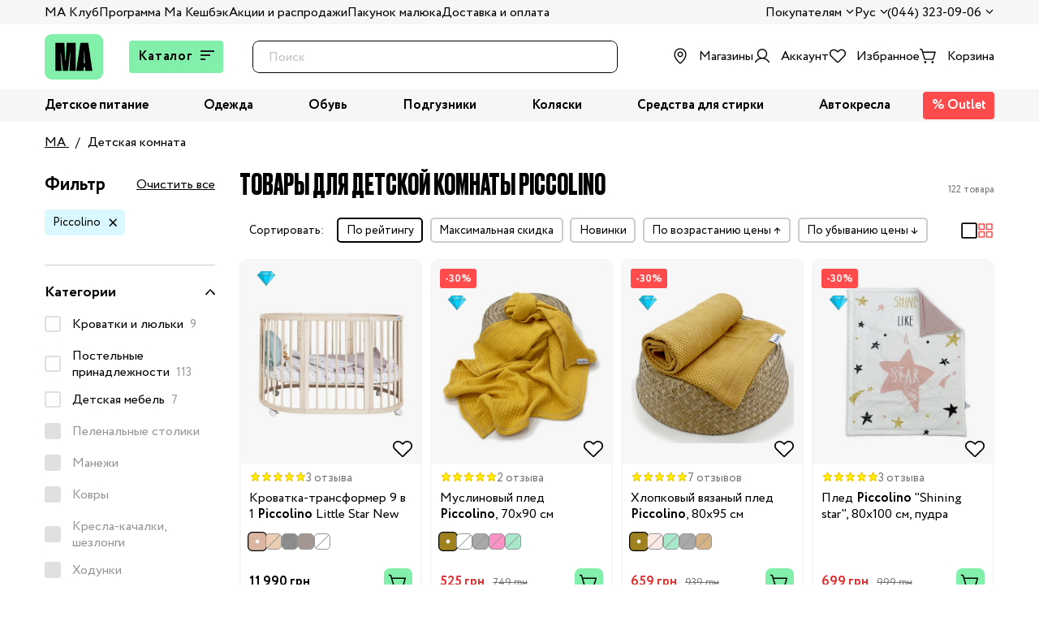

--- FILE ---
content_type: text/css; charset=UTF-8
request_url: https://ma.com.ua/_nuxt/css/504897f5658f8e83eb06.css
body_size: 6089
content:
.error-product-page{align-items:center;background:#fff;display:flex;height:calc(100vh - 350px);justify-content:center}@media(min-width:1024px)and (max-width:1365px){.error-product-page{height:calc(100vh - 318px)}}@media(min-width:768px)and (max-width:1023px){.error-product-page{height:calc(100vh - 253px)}}@media(min-width:576px)and (max-width:767px){.error-product-page{height:65vh}}@media(max-width:575px){.error-product-page{height:80vh}}.error-product-page-text{color:#b1b1b1;font-size:2em}@media(max-width:768px){.error-product-page-text{font-size:1.4em}}.filters{min-width:210px;position:relative}@media(min-width:1680px){.filters{min-width:270px}}@media(max-width:1023px){.filters{background-color:#fff;bottom:0;position:fixed;right:-320px;top:0;transition:.3s ease-in;width:320px;z-index:10}.filters.visible{right:0;z-index:32}}@media(max-width:991px){.filters{left:-320px;right:auto}.filters.visible{left:0;z-index:32}}.filters .filters-title{align-items:center;background-color:#f6f6f6;border-bottom:1px solid #0000001a;box-sizing:border-box;color:#010101;display:flex;font-family:CirceBold,Montserrat,Arial,sans-serif;font-size:1.125em;height:60px;justify-content:space-between;padding-left:16px;width:100%}@media(min-width:1024px){.filters .filters-title{display:none}}.filters .filters-close{margin-right:16px;width:20px}@media(max-width:1023px){.filters .filters-wrapper{height:calc(100% - 130px);overflow-y:scroll;padding:0 16px}}.filters .filters-wrapper .page-filter{background-color:#fff;border-bottom:1px solid #0003;display:flex;flex-direction:column;padding-top:5px}@media(max-width:1023px){.filters .filters-wrapper .page-filter{box-sizing:border-box;max-width:320px}.filters .filters-wrapper .page-filter.page-filter-active{flex-direction:column-reverse}}.filters .filters-wrapper .page-filter.page-filter-active .page-filter__title{height:41px}@media(max-width:1023px){.filters .filters-wrapper .page-filter.page-filter-active .page-filter__title{height:auto}}.filters .filters-wrapper .page-filter .page-filter__title{align-items:center;color:#010101;cursor:pointer;display:flex;font-family:CirceBold,Montserrat,Arial,sans-serif;font-size:1.125em;height:56px;justify-content:space-between}.filters .filters-wrapper .page-filter .page-filter__title .active-filters__head{color:#010101;font-family:CirceBold,Montserrat,Arial,sans-serif;font-size:1.25em}@media(max-width:1023px){.filters .filters-wrapper .page-filter .page-filter__title .active-filters__head{display:none}}.filters .filters-wrapper .page-filter .page-filter__title .active-filters__clear-all{color:#010101;font-family:CirceRegular,Montserrat,Arial,sans-serif;font-size:16px;-webkit-text-decoration:underline;text-decoration:underline}@media(max-width:1023px){.filters .filters-wrapper .page-filter .page-filter__title .active-filters__clear-all{margin:10px 0 20px}}.filters .filters-wrapper .page-filter .page-filter__title .active-filters__clear-all:hover{opacity:.7}@media(max-width:1023px){.filters .filters-wrapper .page-filter .page-filter__title .page-filter__text{font-size:1.125em}}.filters .filters-wrapper .page-filter .page-filter__title .page-filter__ico{align-items:center;display:flex;transform:rotateX(180deg);transition:.3s ease-in-out}.filters .filters-wrapper .page-filter .page-filter__title .page-filter__ico.active{transform:rotateX(0deg);transition:.3s ease-in-out}.filters .filters-wrapper .page-filter .price-component{display:flex;flex-direction:column;margin-top:-12px;padding:0 0 16px}.filters .filters-wrapper .page-filter .price-component .price-range-wrapper{display:flex;justify-content:space-between;margin-top:20px;order:2}.filters .filters-wrapper .page-filter .price-component .price-range-wrapper .price-item{border:1.5px solid #cbcbcb;border-radius:8px;display:flex;justify-content:center;padding:14px 20px;position:relative}.filters .filters-wrapper .page-filter .price-component .price-range-wrapper .price-item:first-child{min-width:80px}.filters .filters-wrapper .page-filter .price-component .price-range-wrapper .price-item:last-child{min-width:110px}.filters .filters-wrapper .page-filter .price-component .price-range-wrapper .price-item .label{background-color:#fff;font-size:.75em;left:10px;padding:0 10px;position:absolute;text-transform:capitalize;top:-8px}.filters .filters-wrapper .page-filter .price-component .price-range-wrapper .price-item .price{color:#010101;font-family:CirceRegular,Montserrat,Arial,sans-serif;font-size:1em}.filters .filters-wrapper .page-filter .price-component .slider-wrapper{order:1;padding:7px 11px 0}.filters .filters-wrapper .page-filter .price-component .slider-wrapper .vue-slider-ltr{height:3px!important}.filters .filters-wrapper .page-filter .price-component .slider-wrapper .vue-slider-dot{align-items:center;border-radius:50%;display:flex;height:30px!important;justify-content:center;width:30px!important}.filters .filters-wrapper .page-filter .price-component .slider-wrapper .vue-slider-dot .vue-slider-dot-handle{background-color:#010101;box-shadow:none;height:20px;position:relative;width:20px}.filters .filters-wrapper .page-filter .price-component .slider-wrapper .vue-slider-dot .vue-slider-dot-handle:after{background-color:#fff;border-radius:50%;content:"";left:6px;min-height:8px;min-width:8px;position:absolute;top:6px}.filters .filters-wrapper .page-filter .price-component .slider-wrapper .vue-slider-process{background-color:#010101}.filters .filters-wrapper .page-filter .page-filter-list{list-style:none;margin:-8px 0 0;padding:8px 0}.filters .filters-wrapper .page-filter .page-filter-list .page-filter-list__item{color:#010101;font-family:CirceRegular,Montserrat,Arial,sans-serif;font-size:1em;margin-bottom:12px}@media(max-width:1023px){.filters .filters-wrapper .page-filter .page-filter-list .page-filter-list__item{margin-bottom:15px}}.filters .filters-wrapper .page-filter .page-filter-list .page-filter-list__item .uc-checkbox-container{align-items:center}.filters .filters-wrapper .page-filter .page-filter-list .page-filter-list__item .uc-checkbox-container span{padding-top:2px}.filters .filters-wrapper .page-filter .page-filter-list .page-filter-brand-item_count,.filters .filters-wrapper .page-filter .page-filter-list .page-filter-list__item .uc-checkbox-container .products-count{color:#959595;font-family:CirceRegular,Montserrat,Arial,sans-serif;font-size:.875em;margin-left:4px}.filters .filters-wrapper .page-filter #filter-size{display:flex;flex-wrap:wrap;gap:12px;margin-bottom:22px}@media(min-width:1024px){.filters .filters-wrapper .page-filter #filter-size{gap:2px}}.filters .filters-wrapper .page-filter #filter-size .filter-item{cursor:default;display:inline-block}.filters .filters-wrapper .page-filter #filter-size .filter-item span.uc-size:hover{color:#010101;font-family:CirceBold,Montserrat,Arial,sans-serif;font-size:.875em}@media(max-width:1023px){.filters .filters-wrapper .page-filter #filter-size .filter-item span.uc-size{background-color:#0000;border:1px solid #0101011a;border-radius:5px;color:#010101;font-family:CirceRegular,Montserrat,Arial,sans-serif;font-size:.875em;height:45px;width:45px}.filters .filters-wrapper .page-filter #filter-size .filter-item span.uc-size.uc-size-active{border:1px solid #010101;color:#010101;font-family:CirceBold,Montserrat,Arial,sans-serif;font-size:.875em}}@media(min-width:1024px){.filters .filters-wrapper .page-filter #filter-size .filter-item span.uc-size{background-color:#0000;border:1px solid #0101011a;border-radius:4px;color:#010101;font-family:CirceRegular,Montserrat,Arial,sans-serif;font-size:.875em;height:35px;width:35px}.filters .filters-wrapper .page-filter #filter-size .filter-item span.uc-size.uc-size-active{border:1px solid #010101;color:#010101;font-family:CirceBold,Montserrat,Arial,sans-serif;font-size:.875em}}.filters .filters-wrapper .page-filter #filter-size .filter-item span.uc-size.uc-size-disabled{border:1px solid #0101011a;opacity:.3}.filters .filters-wrapper .page-filter #filter-discount .filter-item{cursor:default;display:inline-block;margin:0 4px 8px 0}.filters .filters-wrapper .page-filter #filter-discount .filter-item .uc-discount{border:1px solid #000;border-radius:5px;color:#010101;height:24px;width:50px}@media(max-width:1023px){.filters .filters-wrapper .page-filter #filter-discount .filter-item .uc-discount{height:26px;width:46px}}.filters .filters-wrapper .page-filter #filter-discount .filter-item .uc-discount.uc-discount-active{background-color:#010101;border:1px solid #000;color:#fff}.filters .filters-wrapper .page-filter .page-filter-list_hidden{display:none}.filters .filters-wrapper .page-filter .active-filters{display:flex;flex-wrap:wrap;list-style:none;margin-top:10px;padding:0 0 10px}@media(max-width:1023px){.filters .filters-wrapper .page-filter .active-filters{display:block;margin-top:20px;padding:0}}.filters .filters-wrapper .page-filter .active-filters .active-filters__item{background:#daf8ff;border-radius:5px;color:#010101;cursor:pointer;font-family:CirceRegular,Montserrat,Arial,sans-serif;font-size:.875em;margin:0 10px 10px 0;padding:7px 30px 7px 10px;position:relative;width:-moz-fit-content;width:fit-content}@media(max-width:1023px){.filters .filters-wrapper .page-filter .active-filters .active-filters__item{font-size:16px;margin:0 0 10px;padding:7px 34px 7px 10px}.filters .filters-wrapper .page-filter .active-filters .active-filters__item:last-child{margin:0}}.filters .filters-wrapper .page-filter .active-filters .active-filters__item img{margin-left:10px;position:absolute;right:8px;top:50%;transform:translateY(-50%)}@media(max-width:1023px){.filters .filters-wrapper .page-filter .active-filters .active-filters__item img{margin-left:14px;width:20px}}.filters .filters-wrapper .page-filter .page-filter-warehouse.multiselect-validator .multiselect .multiselect__content-wrapper{position:relative}.filters .filters-wrapper .page-filter .page-filter-warehouse .page-filter-list{display:flex;flex-direction:column;margin-top:12px}.filters .filters-wrapper .page-filter .page-filter-warehouse .page-filter-list .page-filter-list__item .uc-checkbox-container__link{border:1px solid #0101011a;border-radius:8px;color:#010101;display:flex;flex-direction:column;gap:3px;padding:13px 10px}@media(min-width:768px){.filters .filters-wrapper .page-filter .page-filter-warehouse .page-filter-list .page-filter-list__item .uc-checkbox-container__link{padding:7px 10px}}.filters .filters-wrapper .page-filter .page-filter-warehouse .page-filter-list .page-filter-list__item .uc-checkbox-container__link .page-filter-list__item-title{color:#010101;display:flex;font-family:CirceBold,Montserrat,Arial,sans-serif;font-size:1em;gap:4px}.filters .filters-wrapper .page-filter .page-filter-warehouse .page-filter-list .page-filter-list__item .uc-checkbox-container__link .page-filter-list__item-list{display:flex;flex-direction:column;gap:2px;list-style:none;padding:0}.filters .filters-wrapper .page-filter .page-filter-warehouse .page-filter-list .page-filter-list__item div.active .uc-checkbox-container__link{border:2px solid #010101}.filters .filter-apply{align-items:center;border-bottom:1px solid #010101;border-top:1px solid #010101;display:flex;height:70px;justify-content:center}@media(min-width:1024px){.filters .filter-apply{display:none}}.filters .filter-apply .filter-apply-button{background-color:#010101;color:#fff;width:288px}.filters .filter-apply .filter-apply-button span{padding-bottom:2px}@media(min-width:1024px){.filters.filters-brand{align-self:flex-start;height:calc(100vh - 80px);overflow-y:auto;position:sticky;top:70px}.filters.filters-brand::-webkit-scrollbar{background-color:#0000;width:0}.filters.filters-brand::-webkit-scrollbar-thumb,.filters.filters-brand::-webkit-scrollbar-track{background-color:#0000;border-radius:10px}}@media(max-width:1023px){.filters.filters-brand{z-index:30}}.filters.filters-brand .page-filter{padding-top:0}.filters .page-filter-mobile{background-color:#01010180;bottom:0;left:0;position:fixed;top:0;width:0}@media screen and (min-width:1024px){.filters .page-filter-mobile{display:none}}.filters .page-filter-mobile.filter-is-open{width:100%}.filters .page-filter-mobile .mobile-filter{background:#fff;height:100%;left:-100%;overflow-y:auto;position:fixed;top:0;transition:.3s ease-in .2s;-webkit-user-select:none;user-select:none;width:320px}.filters .page-filter-mobile .mobile-filter.filter-is-open{left:0}.filters .page-filter-mobile .filter-header{align-items:center;background:#f6f6f6;display:flex;height:60px;justify-content:space-between;padding-left:16px;width:100%;z-index:10}@media(max-width:575px){.filters .page-filter-mobile .filter-header{width:100%}}.filters .page-filter-mobile .filter-header .filter-back-button{align-items:center;display:flex;gap:10px;margin:0;padding-left:0}.filters .page-filter-mobile .filter-header .filter-title{color:#010101;font-family:CirceBold,Montserrat,Arial,sans-serif;font-size:1.125em}.filters .page-filter-mobile .filter-list-wrapper{min-height:calc(100% - 60px)}@media(max-width:1023px){.filters .page-filter-mobile .filter-list-wrapper .page-filter{margin:0 20px}}.filters .page-filter-mobile .filter-list-wrapper .loader{margin:0 auto;width:100%}.filters .page-filter-mobile .filter-apply{align-items:center;background:#e9e9e9;bottom:0;box-shadow:0 -2px 4px 2px #0000000f;display:flex;height:60px;justify-content:center;position:fixed;width:100%;z-index:10}.filters .page-filter-mobile .filter-apply .filter-apply-button{font-family:CirceBold,Montserrat,Arial,sans-serif;font-size:1.125em;margin:0 auto;width:70%}.filters .page-filter-mobile .mobile-filter-button-wrapper{height:60px}.brand-filter{margin-bottom:20px;width:100%}@media(min-width:1024px){.brand-filter{margin-bottom:0}}@media(max-width:1023px){.brand-filter .brand-filter__plug{height:40px}}.brand-category-mobile-title{align-items:center;border-bottom:1px solid #dfdfdf;border-top:1px solid #dfdfdf;color:#010101;display:flex;font-family:CirceBold,Montserrat,Arial,sans-serif;font-size:.875em;gap:10px;height:40px;justify-content:center;left:-15px;padding:10px 0;position:relative;text-align:center;text-transform:uppercase;transition:.3s ease;width:calc(100% + 30px)}@media(min-width:1024px){.brand-category-mobile-title{display:none}}.brand-category-mobile-title.fixed{background-color:#fff;left:0;margin:0;position:fixed;top:0;width:100%;z-index:5}.brand .brand__head .breadcrumbs{margin:0}.vue-affix{position:relative}.affix{position:fixed}@media(min-width:768px)and (max-width:1023px){.affix{z-index:15}}.affix-bottom,.search-group-wrapper{position:relative}.search-group-wrapper:after{background:linear-gradient(270deg,#fff 12.14%,#fff0);content:"";height:calc(100% - 16px);pointer-events:none;position:absolute;right:0;top:0;width:90px}@media(min-width:768px){.search-group-wrapper:after{width:180px}}.search-group-wrapper .search-group{padding:8px 0 16px;position:relative;width:100%}.search-group-wrapper .search-group .custom-scrollbar__content{padding-right:40px}@media(min-width:768px){.search-group-wrapper .search-group .custom-scrollbar__content{padding-right:80px}}.search-group-wrapper .search-group .custom-scrollbar__scroll-thumb{background-color:#010101}.search-group-wrapper .search-group .search-group__slide{border:1px solid #ccc;border-radius:10px;box-sizing:border-box;flex-basis:180px;flex-grow:0;flex-shrink:0;height:166px;margin-right:10px;padding:0 16px;position:relative}.search-group-wrapper .search-group .search-group__slide.active{border:2px solid #010101;border-radius:8px}.search-group-wrapper .search-group .search-group__slide:last-child{margin-right:0}@media(max-width:767px){.search-group-wrapper .search-group .search-group__slide{border-radius:5px;flex-basis:90px;height:134px;padding:0}}.search-group-wrapper .search-group .search-group__slide .search-group__link{display:flex;height:100%;width:100%}@media(max-width:767px){.search-group-wrapper .search-group .search-group__slide .search-group__link{align-items:center;flex-direction:column;justify-content:center;padding:10px}}.search-group-wrapper .search-group .search-group__slide .search-group__title{color:#010101;font-family:CirceBold,Montserrat,Arial,sans-serif;font-size:1em;margin-top:20px;position:relative;z-index:1}@media(max-width:767px){.search-group-wrapper .search-group .search-group__slide .search-group__title{color:#010101;font-family:CirceBold,Montserrat,Arial,sans-serif;font-size:.875em;margin-top:10px;order:2}}.search-group-wrapper .search-group .search-group__slide .search-group__img{bottom:10px;height:115px;position:absolute;right:0;width:115px}@media(max-width:767px){.search-group-wrapper .search-group .search-group__slide .search-group__img{align-items:center;border-radius:5px;bottom:inherit;display:flex;height:70px;justify-content:center;order:1;position:relative;right:inherit;width:70px}}.pagination-service .show-more{align-items:center;background:#0000;border:2px solid #010101;border-radius:10px;color:#010101;cursor:pointer;display:flex;font-family:CirceBold,Montserrat,Arial,sans-serif;font-size:.75em;height:50px;justify-content:center;letter-spacing:.05em;margin-left:auto;margin-right:auto;margin-top:60px;padding:0 120px;text-transform:uppercase;width:-moz-fit-content;width:fit-content}.pagination-service .show-more:hover{background-color:#f6f6f6}@media(max-width:1279px){.pagination-service .show-more{margin-top:40px}}@media(max-width:767px){.pagination-service .show-more{padding:0 60px}}.pagination-service .pagination-list{display:flex;flex-direction:row;justify-content:center;list-style-type:none;padding:24px 0;width:100%}.pagination-service .pagination-list .pagination-item{background:#f6f6f6;border-radius:5px;cursor:pointer;display:block;height:36px;line-height:36px;margin:0 4px;text-align:center;-webkit-text-decoration:none;text-decoration:none;width:36px}.pagination-service .pagination-list .pagination-item .pagination-link{align-items:center;background:#fff;border:none;color:#010101;cursor:pointer;display:flex;font-family:CirceRegular,Montserrat,Arial,sans-serif;font-size:1em;height:100%;justify-content:center;width:100%}.pagination-service .pagination-list .pagination-item .pagination-link--disable,.pagination-service .pagination-list .pagination-item--disable{background:#fff;cursor:default}.pagination-service .pagination-list .pagination-item--active{background:#82f0aa;cursor:default}.pagination-service .pagination-list .pagination-item--active .pagination-link{align-items:center;background:#82f0aa;border-radius:8px;color:#010101;cursor:default;display:flex;justify-content:center}@font-face{font-display:auto;font-family:DrukCyrBold;src:local("RubikRegular"),url(/_nuxt/fonts/46484b6.ttf) format("truetype")}@font-face{font-display:auto;font-family:CirceRegular;src:local("RubikRegular"),url(/_nuxt/fonts/df74f0e.ttf) format("truetype")}@font-face{font-display:auto;font-family:CirceBold;src:local("RubikRegular"),url(/_nuxt/fonts/821fdc2.ttf) format("truetype")}.catalog-list{flex:0 0 100%;margin-left:auto;width:100%}@media(min-width:1024px)and (max-width:1279.5px){.catalog-list{flex:0 0 754px;max-width:754px}}@media(min-width:1280px){.catalog-list{flex:0 0 930px;max-width:930px}}@media(min-width:1680px){.catalog-list{flex:0 0 1134px;max-width:1134px}}.catalog-list .catalog-list__head{align-items:center;display:flex;justify-content:space-between;margin-bottom:20px}@media(max-width:1023px){.catalog-list .catalog-list__head{margin-bottom:12px}}.catalog-list .catalog-list__head .catalog-list__head-title{min-height:38px}@media(min-width:1024px){.catalog-list .catalog-list__head .catalog-list__head-title{min-height:46px}}.catalog-list .catalog-list__head .catalog-list__head-title,.catalog-list .catalog-list__head .сatalog-list__search{color:#010101;font-family:DrukCyrBold,Montserrat,Arial,sans-serif;font-size:2.25em;font-weight:400;margin:0;text-transform:uppercase}@media(max-width:1023px){.catalog-list .catalog-list__head .catalog-list__head-title,.catalog-list .catalog-list__head .сatalog-list__search{font-size:1.875em}}.catalog-list .catalog-list__head .catalog-list__head-title .small,.catalog-list .catalog-list__head .сatalog-list__search .small{font-size:1.5em}@media(max-width:1023px){.catalog-list .catalog-list__head .catalog-list__head-title .small,.catalog-list .catalog-list__head .сatalog-list__search .small{font-size:1.25em}}.catalog-list .catalog-list__quantity{color:#737373;font-size:.75em;margin:26px 0 0 10px;min-width:-moz-fit-content;min-width:fit-content}@media(max-width:1365px){.catalog-list .catalog-list__quantity{margin:16px 0 0 10px}}@media(max-width:1023px){.catalog-list .catalog-list__quantity{margin:10px 0 0 5px}}.catalog-list .folder-category-banner{margin:0 0 19px;overflow:hidden}@media(max-width:767px){.catalog-list .folder-category-banner{margin:0 0 10px}}.catalog-list .folder-category-banner .page-block__img{width:100%}.catalog-list .catalog-list__selection{display:flex;justify-content:space-between;left:-15px;margin-bottom:20px;position:relative;width:calc(100% + 30px)}@media(min-width:1024px){.catalog-list .catalog-list__selection{left:0;width:100%}}@media(max-width:1023px){.catalog-list .catalog-list__selection{align-items:center;justify-content:flex-start;margin-bottom:15px}}@media(max-width:991px){.catalog-list .catalog-list__selection{flex-wrap:wrap;justify-content:space-between}}.catalog-list .catalog-list__selection .catalog-list__sorting{align-items:center;border-left:1.5px solid #0101011a;display:flex;flex:1 1;justify-content:center;line-height:1em;padding:0 12px}@media(min-width:1024px){.catalog-list .catalog-list__selection .catalog-list__sorting{border:none}}.catalog-list .catalog-list__selection .catalog-list__sorting .sorting__line{align-items:center;display:flex;width:100%}@media(max-width:1023px){.catalog-list .catalog-list__selection .catalog-list__sorting .sorting__line{width:-moz-fit-content;width:fit-content}}.catalog-list .catalog-list__selection .catalog-list__sorting .sorting__select{height:30px;min-width:220px;position:relative;width:100%}@media(min-width:1024px){.catalog-list .catalog-list__selection .catalog-list__sorting .sorting__select{display:none}}@media(max-width:767px){.catalog-list .catalog-list__selection .catalog-list__sorting .sorting__select{min-width:180px}}@media(max-width:479px){.catalog-list .catalog-list__selection .catalog-list__sorting .sorting__select{min-width:115px}}@media(max-width:369px){.catalog-list .catalog-list__selection .catalog-list__sorting .sorting__select{max-width:115px}}.catalog-list .catalog-list__selection .catalog-list__sorting .sorting__select .sorting__select-head{align-items:center;box-sizing:border-box;color:#010101;display:flex;font-family:CirceRegular,Montserrat,Arial,sans-serif;font-size:.875em;height:100%;justify-content:center;width:100%}@media(max-width:1023px){.catalog-list .catalog-list__selection .catalog-list__sorting .sorting__select .sorting__select-head{color:#010101;font-family:CirceBold,Montserrat,Arial,sans-serif;font-size:.875em;text-transform:uppercase}}.catalog-list .catalog-list__selection .catalog-list__sorting .sorting__select .sorting__select-head span{overflow:hidden;text-overflow:ellipsis;white-space:nowrap}.catalog-list .catalog-list__selection .catalog-list__sorting .sorting__select .sorting__select-head span:first-letter{text-transform:capitalize}.catalog-list .catalog-list__selection .catalog-list__sorting .sorting__select .sorting__select-head img{margin-left:10px}.catalog-list .catalog-list__selection .catalog-list__sorting .sorting__select .sorting__select-list{background-color:#fff;border-radius:8px;box-shadow:0 4px 8px 0 rgba(0,0,0,.102);box-sizing:border-box;display:flex;flex-direction:column;gap:20px;left:0;list-style-type:none;margin:0;min-width:10px;padding:20px;position:absolute;top:36px;width:100%;z-index:5}@media(max-width:991px){.catalog-list .catalog-list__selection .catalog-list__sorting .sorting__select .sorting__select-list{min-width:300px}}.catalog-list .catalog-list__selection .catalog-list__sorting .sorting__select .sorting__select-list .sorting__select-item{color:#010101;cursor:pointer;font-family:CirceRegular,Montserrat,Arial,sans-serif;font-size:16px;white-space:nowrap}.catalog-list .catalog-list__selection .catalog-list__sorting .sorting__select .sorting__select-list .sorting__select-item:first-letter{text-transform:capitalize}.catalog-list .catalog-list__selection .catalog-list__sorting .sorting__select .sorting__select-list .sorting__select-item.active{color:#959595;font-family:CirceRegular,Montserrat,Arial,sans-serif;font-size:16px;transition:.5s ease}.catalog-list .catalog-list__selection .catalog-list__sorting .sorting__text{font-size:.875em;margin-right:16px}@media(max-width:1279px){.catalog-list .catalog-list__selection .catalog-list__sorting .sorting__text{display:none;margin:0}}.catalog-list .catalog-list__selection .catalog-list__sorting .sorting__item{background-color:#fff;border:1.5px solid #ccc;border-radius:5px;color:#010101;cursor:pointer;font-family:CirceRegular,Montserrat,Arial,sans-serif;font-size:.875em;margin-right:1%;padding:6px 10px;transition:.2s ease-in;-webkit-user-select:none;user-select:none}@media(max-width:1023px){.catalog-list .catalog-list__selection .catalog-list__sorting .sorting__item{display:none}}@media(min-width:1024px){.catalog-list .catalog-list__selection .catalog-list__sorting .sorting__item{color:#010101;font-family:CirceRegular,Montserrat,Arial,sans-serif;font-size:.84em}}@media(min-width:1280px){.catalog-list .catalog-list__selection .catalog-list__sorting .sorting__item{color:#010101;font-family:CirceRegular,Montserrat,Arial,sans-serif;font-size:.875em}}.catalog-list .catalog-list__selection .catalog-list__sorting .sorting__item:first-letter{text-transform:capitalize}.catalog-list .catalog-list__selection .catalog-list__sorting .sorting__item.active{border:1.5px solid #010101}.catalog-list .catalog-list__selection .catalog-list__filters{align-items:center;border-left:1.5px solid #0101011a;box-sizing:border-box;color:#010101;cursor:pointer;display:flex;flex:1 1;font-family:CirceBold,Montserrat,Arial,sans-serif;font-size:.875em;justify-content:center;line-height:1em;padding:0 12px;text-transform:uppercase}@media(min-width:1024px){.catalog-list .catalog-list__selection .catalog-list__filters{display:none}}.catalog-list .catalog-list__selection .catalog-list__filters img{margin-left:10px}.catalog-list .catalog-list__topline-wrapper{width:100%}@media(max-width:991px){.catalog-list .catalog-list__topline-wrapper{order:2}}.catalog-list .catalog-list__topline{display:flex;width:100%}@media(max-width:1023px){.catalog-list .catalog-list__topline{border-bottom:1px solid #dfdfdf;border-top:1px solid #dfdfdf;font-size:.875em;height:42px;justify-content:space-around}.catalog-list .catalog-list__topline.fixed{background-color:#fff;box-shadow:0 10px 10px #0000000d;box-sizing:border-box;height:44px;left:0;padding:0;position:fixed;top:0;transition:top .3s,padding .3s;width:100%;z-index:5}.catalog-list .catalog-list__topline.fixed .catalog-list__sorting .sorting__select{border:none;box-shadow:none}.catalog-list .catalog-list__topline-substrate-filter{height:44px}}.catalog-list .catalog-list__grid-switch{align-items:center;border-left:1.5px solid #0101011a;border-right:1.5px solid #0101011a;display:flex;gap:9px;justify-content:center;width:44px}@media(min-width:1024px){.catalog-list .catalog-list__grid-switch{border-left:1.5px solid #0000;border-right:1.5px solid #0000}}@media(min-width:768px){.catalog-list .catalog-list__grid-switch{width:76px}}@media(min-width:1024px){.catalog-list .catalog-list__grid-switch{width:auto}}.catalog-list .catalog-list__grid-switch .catalog-list__grid-switch-item{stroke:#010101;fill:#0000;cursor:pointer;height:20px;width:20px}.catalog-list .catalog-list__grid-switch .catalog-list__grid-switch-item:first-child{margin-left:0}.catalog-list .catalog-list__grid-switch .catalog-list__grid-switch-item.active{stroke:#ff4b4b}.catalog-list .catalog-list__grid{column-gap:10px;display:grid;grid-auto-flow:row;grid-template-columns:repeat(4,minmax(210px,1fr));margin:0;padding:0;row-gap:20px}@media(min-width:1680px){.catalog-list .catalog-list__grid{gap:20px}}@media(min-width:1024px)and (max-width:1279px){.catalog-list .catalog-list__grid{gap:9px;grid-template-columns:repeat(3,minmax(210px,1fr))}}@media(max-width:1023px){.catalog-list .catalog-list__grid{gap:22px;grid-template-columns:repeat(3,minmax(156px,1fr))}}@media(max-width:767px){.catalog-list .catalog-list__grid{gap:5px;grid-template-columns:repeat(2,minmax(135px,1fr))}}.catalog-list .catalog-list__grid.switch{gap:15px;grid-template-columns:repeat(1,minmax(135px,1fr))}@media(min-width:768px){.catalog-list .catalog-list__grid.switch{gap:26px;grid-template-columns:repeat(2,minmax(156px,1fr))}}@media(min-width:1024px)and (max-width:1279px){.catalog-list .catalog-list__grid.switch{gap:24px;grid-template-columns:repeat(2,minmax(250px,1fr))}}@media(min-width:1280px){.catalog-list .catalog-list__grid.switch{gap:20px;grid-template-columns:repeat(3,minmax(210px,1fr))}}@media(min-width:1680px){.catalog-list .catalog-list__grid.switch{gap:27px;grid-template-columns:repeat(3,minmax(210px,1fr))}}.catalog-list .catalog-list__grid.more-products-spinner{opacity:.2;pointer-events:none}.catalog-list .catalog-list__grid .catalog-list__item{display:grid;max-width:100%;position:relative}.catalog-list .search-group-wrapper{margin-bottom:30px}.catalog-list .search-group-wrapper .search-group .custom-scrollbar__scroll-thumb{background-color:#010101}.card-like{cursor:pointer}.card-like svg:hover path:first-child{fill:#ff4b4b}.category-description{display:flex;flex-direction:column;justify-content:center;margin-bottom:20px}.category-description .category-description-content{color:#010101;font-family:CirceRegular,Montserrat,Arial,sans-serif;font-size:1em;width:100%}.category-description .category-description-content::-webkit-scrollbar{display:none}.category-description .category-description-content .fixed{max-height:350px;overflow-y:auto;scrollbar-width:none}.category-description .category-description-content .fixed::-webkit-scrollbar{display:none}.category-description .category-description-content .switch{max-height:150px;overflow:hidden}.category-description .category-description-label{cursor:pointer;margin:0 auto;position:relative;width:100%}.category-description .category-description-label:after{background:#fff;content:"";display:block;height:18px;opacity:.9;position:absolute;right:0;top:-16px;width:100%}.category-description .category-description-label .category-description-button{border-bottom:1px dashed #010101;color:#010101;display:block;height:20px;margin:10px 0;position:relative;width:-moz-fit-content;width:fit-content}.category-description #category-description-checkbox{display:none}.category-description #category-description-checkbox:checked+.category-description-content .switch{max-height:5000px;transition:all .5s ease-in}.category-description .accordion{background-color:#fff;color:#010101;font-family:CirceRegular,Montserrat,Arial,sans-serif;font-size:1em;margin:0 auto;overflow:hidden;width:100%}.category-description .accordion h1{background:#fff;box-sizing:border-box;cursor:pointer;font-size:1.25em;letter-spacing:1px;margin:0;padding:10px 25px 10px 0}.category-description .msg{max-height:800px;opacity:1;overflow:hidden;transform:translate(0)}.category-description .msg p{margin:0;padding:5px 0 10px}.category-description .msg ul{line-height:24px;list-style-type:none;margin:0;padding:10px 0;text-indent:36px}.category-description .accordion .msg ul li{border:none;padding:0}.category-description .accordion .msg ul li:after{color:#f98d9d;content:"•";display:block;left:-10px;position:absolute;top:0}.category-description .accordion ul{list-style:none;margin:0;padding:0;perspective:900}.category-description .accordion ul li{border:1px solid #010101;border-radius:6px;margin:0 0 20px;padding:2px 15px;position:relative}.category-description .accordion ul li h3{padding-right:20px}.category-description .accordion ul li:last-of-type{padding-bottom:0}.category-description .accordion ul li em{color:#0000;margin-top:25px;position:absolute;right:16px;transform:translate(-6px);z-index:1}.category-description .accordion ul li em:after,.category-description .accordion ul li em:before{background-color:#010101;content:"";height:9px;position:absolute;width:3px}.category-description .accordion ul li em:before{transform:translate(-1px) rotate(45deg)}.category-description .accordion ul li em:after{transform:translate(0) rotate(-45deg)}.category-description .accordion ul li input[type=checkbox]{cursor:pointer;height:100%;left:0;margin:0;opacity:0;padding:0;position:absolute;width:100%;z-index:5}.category-description .accordion ul li input[type=checkbox]:checked~div.msg{margin-top:0;max-height:0;opacity:0;transform:translateY(8%)}.category-description .accordion ul li input[type=checkbox]:checked~em:before{transform:translate(-1px) rotate(135deg)}.category-description .accordion ul li input[type=checkbox]:checked~em:after{transform:translate(0) rotate(-135deg)}.category-description div.msg,.category-description ul li em:after,.category-description ul li em:before{transition:all .7s ease-in}@media(max-width:576px){.category-description .accordion{box-sizing:border-box;left:0;margin:0;max-width:100%;min-height:100%;transform:translate(0)}.category-description .accordion h1{font-size:1.125em}}.page-builder a{-webkit-text-decoration:underline;text-decoration:underline}.page-builder p{margin-bottom:10px;margin-top:10px}.page-builder h2,.page-builder h3,.page-builder h4,.page-builder h5{font-family:CirceBold,Montserrat,Arial,sans-serif}.page-builder .page-builder__title{font-family:DrukCyrBold,Montserrat,Arial,sans-serif}.page-builder table a{-webkit-text-decoration:none;text-decoration:none}.page-builder ul.page-builder__list_blue li{list-style-type:none;position:relative}.page-builder ul.page-builder__list_blue li:before{border:2px solid #00d2ff;border-radius:50%;content:"";height:8px;left:-25px;position:absolute;top:6px;width:8px}.page-builder ul.page-builder__list_blue li:after{background-color:#00d2ff;content:"";height:2px;left:-18px;position:absolute;top:9px;width:5px}.page-builder ul.page-builder__list_round li{list-style-type:none;position:relative}.page-builder ul.page-builder__list_round li.active:before{border:2px solid #ff4b4b}.page-builder ul.page-builder__list_round li.active:after{background-color:#ff4b4b}.page-builder ul.page-builder__list_round li:before{border:2px solid #ccc;border-radius:50%;content:"";height:14px;left:-25px;position:absolute;top:4px;width:14px}.page-builder ul.page-builder__list_round li:after{background-color:#ccc;border-radius:50%;content:"";height:4px;left:-20px;position:absolute;top:9px;width:4px}.page-builder .page-builder__table .page-builder__table-header,.page-builder .page-builder__table_product .page-builder__table-header{color:#010101;font-family:CirceBold,Montserrat,Arial,sans-serif;font-size:1.25em;margin:15px 0}.page-builder .page-builder__table .page-builder__table-description,.page-builder .page-builder__table_product .page-builder__table-description{color:#010101;font-family:CirceBold,Montserrat,Arial,sans-serif;font-size:.875em;margin:15px 0}.page-builder .page-builder__table table,.page-builder .page-builder__table_product table{border-collapse:initial;border-spacing:10px 6px;left:-10px;position:relative;table-layout:fixed;width:calc(100% + 20px)}.page-builder .page-builder__table table a,.page-builder .page-builder__table_product table a{-webkit-text-decoration:none;text-decoration:none}.page-builder .page-builder__table table td,.page-builder .page-builder__table_product table td{background-color:#f6f6f6;border-radius:10px;padding:6px 14px;width:50%}.page-builder .page-builder__table table td img,.page-builder .page-builder__table_product table td img{display:inline-block;vertical-align:middle}.page-builder .page-builder__table table thead td,.page-builder .page-builder__table_product table thead td{color:#737373;font-family:CirceRegular,Montserrat,Arial,sans-serif;font-size:.875em}.page-builder .page-builder__table_product table tr td{height:60px}.page-builder .page-builder__table_product table tr:nth-child(3n+1) td:nth-child(2){background-color:#82f0aa}.page-builder .page-builder__table_product table tr:nth-child(3n+2) td:nth-child(2){background-color:#e1ffe3;border:1px solid #82f0aa}.page-builder .page-builder__table_product table tr:nth-child(3n) td:nth-child(2){background-color:#e1ffe3}.page-builder .page-builder__table_product table thead tr td{background-color:#0000;height:auto}.page-builder .page-builder__table_product table thead tr td:nth-child(2){background-color:#0000!important}.tab-wrap{width:100%}.tab-wrap_vertical{align-items:flex-start;display:flex}@media(max-width:767px){.tab-wrap_vertical{flex-direction:column}}.tab-content{display:none;margin:0 0 100px}@media(max-width:767px){.tab-content{margin:0 0 25px}}.tab-content.active{display:block}.tab-content_small-mar{margin:0 0 12px}@media(max-width:767px){.tab-content_small-mar{margin:0}}.tab-content_vertical{margin:0;padding:0 0 0 30px}@media(max-width:767px){.tab-content_vertical{margin:30px 0 0;padding:0}}.tab-content__head{color:#010101;font-family:CirceRegular,Montserrat,Arial,sans-serif;font-size:1.2em;margin:0 0 15px}@media(max-width:767px){.tab-content__head{text-align:center}}.tab-content__head_vertical{font-size:1.5em;margin:0 0 20px}.tab-content__text{color:#010101;font-family:CirceRegular,Montserrat,Arial,sans-serif;font-size:1em;margin:10px 0}@media(max-width:767px){.tab-content__text{line-height:27px}}.tab-content iframe{height:400px;width:100%}@media(max-width:480px){.tab-content iframe{height:250px}}.tab-list{display:flex;justify-content:center}.tab-list_more:after{display:none}.tab-list_vertical{flex-direction:column;flex-shrink:0;max-width:355px;width:100%}@media(min-width:768px)and (max-width:1365px){.tab-list_vertical{max-width:255px}}@media(max-width:767px){.tab-list_vertical{flex-direction:row;flex-wrap:wrap;justify-content:flex-start;max-width:100%}}.tab-list__item{align-items:center;border-bottom:1px solid #e8e8e8;color:#010101;cursor:pointer;display:flex;font-family:CirceRegular,Montserrat,Arial,sans-serif;font-size:1.1em;justify-content:center;padding:15px 11px}@media(max-width:767px){.tab-list__item{font-size:1.1em;margin:0 5px}}@media(max-width:480px){.tab-list__item{font-size:1em;padding:15px 0}}.tab-list__item.active{border-bottom:1px solid #010101;color:#010101;cursor:default}.tab-list__item_vertical{font-size:1em;justify-content:flex-start}@media(max-width:767px){.tab-list__item_vertical{max-width:46%;width:46%}}.tab-list__item_more{border-bottom:1px dotted #0000;margin:15px 11px;padding:0 0 5px}@media(max-width:767px){.tab-list__item_more{margin:10px 7px}}.tab-list__item_more.active{border-bottom:1px dotted #010101}@media(max-width:767px){.tab-list.hidden-mobile{display:none}}.tab-block{margin:36px 0 0}@media(max-width:767px){.tab-block{margin:0 10px}.tab-block:first-child{border-top:1px solid #e8e8e8;margin-top:20px}}@media(min-width:768px){.tab-block_desctop-none{display:none}}.tab-block-container{display:block;position:relative}@media(max-width:767px){.tab-block-container{display:none}}.tab-block-head{align-items:center;border-bottom:1px solid #e8e8e8;display:flex;justify-content:center;padding:20px 0;position:relative}@media(max-width:767px){.tab-block-head{justify-content:flex-start;padding:10px 0}}.tab-block-head__title{color:#010101;font-family:CirceRegular,Montserrat,Arial,sans-serif;font-size:1.286em}@media(max-width:767px){.tab-block-head__title{font-size:1em}}.tab-block-content{padding:10px 0 0;text-align:justify}.tab-block-content__text{color:#010101;font-family:CirceRegular,Montserrat,Arial,sans-serif;font-size:1em;letter-spacing:.5px}@media(max-width:767px){.tab-block-content__text{font-size:1em}}@media(max-width:575px){.tab-block-content__text{font-size:4.5vw}}.tab-block-img{display:flex;flex-direction:row;justify-content:space-between;padding:20px 0 0}@media(max-width:480px){.tab-block-img{flex-direction:column}}.tab-block-img__half{width:49%}@media(max-width:480px){.tab-block-img__half{display:block;margin:0 auto 10px;max-width:300px;width:100%}}.tab-block-img__full{width:100%}.tab-block-img iframe{height:400px;width:100%}.tab-block-btn{display:flex;justify-content:center;margin:25px 0 0}.tab-block-btn_default{display:block;text-align:center}.tab-block-characteristics{background-color:#fff;padding:20px 0}.tab-block-characteristics-head{display:flex;justify-content:center;margin:0 0 10px}.tab-block-characteristics-head__title{color:#010101;font-family:CirceBold,Montserrat,Arial,sans-serif;font-size:1.2em}.tab-block-characteristics-content{display:flex;flex-wrap:wrap;line-height:130%;row-gap:6px}.tab-block-characteristics-content__item{background-color:#f6f6f6;box-sizing:border-box;flex:1 0 50%;padding:6px 20px 6px 12px;position:relative;word-break:break-word}.tab-block-characteristics-content__item:nth-child(odd){border-radius:10px 0 0 10px;color:#010101;font-family:CirceRegular,Montserrat,Arial,sans-serif;font-size:.875em}@media(min-width:768px){.tab-block-characteristics-content__item:nth-child(odd){color:#010101;font-family:CirceRegular,Montserrat,Arial,sans-serif;font-size:1em}}.tab-block-characteristics-content__item:nth-child(2n){border-radius:0 10px 10px 0;color:#010101;font-family:CirceBold,Montserrat,Arial,sans-serif;font-size:.875em;text-align:right}@media(min-width:768px){.tab-block-characteristics-content__item:nth-child(2n){color:#010101;font-family:CirceBold,Montserrat,Arial,sans-serif;font-size:1em}}.tab-block-characteristics-content__text{color:#010101;font-family:CirceRegular,Montserrat,Arial,sans-serif;font-size:1em;line-height:24px}.catalog-reviews{margin-bottom:20px;margin-top:20px;position:relative}@media(max-width:767px){.catalog-reviews{left:-16px}}.catalog-reviews__title{color:#010101;font-family:DrukCyrBold,Montserrat,Arial,sans-serif;font-size:2em;font-weight:400;margin:0;text-transform:uppercase}@media(max-width:767px){.catalog-reviews__title{padding-left:16px}}.catalog-reviews .custom-scrollbar.catalog-reviews__grid{margin-top:20px;position:static}@media(min-width:768px)and (max-width:1023px){.catalog-reviews .custom-scrollbar.catalog-reviews__grid{left:0;width:calc(50vw + 368px)}}@media(max-width:767px){.catalog-reviews .custom-scrollbar.catalog-reviews__grid{width:calc(100% + 32px)}.catalog-reviews .custom-scrollbar.catalog-reviews__grid .custom-scrollbar__scrollbar{left:16px}}.catalog-reviews .custom-scrollbar.catalog-reviews__grid .custom-scrollbar__scroll-thumb{background-color:#010101}.catalog-reviews .custom-scrollbar.catalog-reviews__grid .custom-scrollbar__content{display:grid;gap:26px;grid-template-columns:repeat(3,1fr);padding:0 0 35px}@media(max-width:1023px){.catalog-reviews .custom-scrollbar.catalog-reviews__grid .custom-scrollbar__content{grid-gap:10px;display:grid;grid-auto-columns:312px;grid-auto-flow:column;grid-template-columns:none;padding:0 10px 35px 0}}@media(max-width:767px){.catalog-reviews .custom-scrollbar.catalog-reviews__grid .custom-scrollbar__content{gap:12px;padding:0 16px 35px}}.catalog-reviews .custom-scrollbar.catalog-reviews__grid .catalog-reviews-item{border:1px solid #010101;border-radius:15px;display:flex;flex-direction:column;gap:12px;padding:17px 16px}@media(max-width:1023px){.catalog-reviews .custom-scrollbar.catalog-reviews__grid .catalog-reviews-item{min-width:200px}}.catalog-reviews .custom-scrollbar.catalog-reviews__grid .catalog-reviews-item__info{display:flex;justify-content:space-between}.catalog-reviews .custom-scrollbar.catalog-reviews__grid .catalog-reviews-item__info-date{margin:0;opacity:.6}.catalog-reviews .custom-scrollbar.catalog-reviews__grid .catalog-reviews-item__reviews{display:flex;flex-direction:column;gap:8px;height:140px;overflow:hidden;position:relative}.catalog-reviews .custom-scrollbar.catalog-reviews__grid .catalog-reviews-item__reviews:after{background:linear-gradient(180deg,#fff0,#fff 87.5%);bottom:0;content:"";height:30px;left:0;position:absolute;width:100%}.catalog-reviews .custom-scrollbar.catalog-reviews__grid .catalog-reviews-item__info-date,.catalog-reviews .custom-scrollbar.catalog-reviews__grid .catalog-reviews-item__reviews-line,.catalog-reviews .custom-scrollbar.catalog-reviews__grid .catalog-reviews-item__reviews-line_title{color:#010101;font-family:CirceRegular,Montserrat,Arial,sans-serif;font-size:14px;word-break:break-all}.catalog-reviews .custom-scrollbar.catalog-reviews__grid .catalog-reviews-item__reviews-line_title{font-family:CirceBold,Montserrat,Arial,sans-serif;padding-right:4px}.catalog-reviews .custom-scrollbar.catalog-reviews__grid .catalog-reviews-item__title{color:#010101;font-family:CirceBold,Montserrat,Arial,sans-serif;font-size:14px;height:44px;line-height:22px;overflow:hidden;position:relative;text-transform:uppercase;word-break:break-word}.catalog-reviews .custom-scrollbar.catalog-reviews__grid .catalog-reviews-item__title:after{background-image:linear-gradient(90deg,#fff0 10%,#fff 85%);bottom:0;content:"";height:22px;position:absolute;right:0;width:40px}.catalog-list__item.name-in-3-rows .product{--row-height:44px}

--- FILE ---
content_type: text/css; charset=UTF-8
request_url: https://ma.com.ua/_nuxt/css/dbe98f075c46cb6a3b76.css
body_size: 416
content:
@font-face{font-display:auto;font-family:CirceRegular;src:local("RubikRegular"),url(/_nuxt/fonts/df74f0e.ttf) format("truetype")}@font-face{font-display:auto;font-family:CirceBold;src:local("RubikRegular"),url(/_nuxt/fonts/821fdc2.ttf) format("truetype")}.detail-variants{border:0;margin:0;overflow:hidden;padding:0 10px;position:relative}.detail-variants:after{background:linear-gradient(90deg,#fff0,#fff 50%);content:"";height:calc(100% + 6px);pointer-events:none;position:absolute;right:0;top:-3px;width:30px}.detail-variants__wrapper{-ms-overflow-style:none;align-items:center;display:flex;gap:4px;overflow-x:auto;padding-right:15px;scrollbar-width:none;width:100%}.detail-variants__wrapper::-webkit-scrollbar{display:none}.detail-variants__item{align-items:center;background-color:#fff;border:1px solid #ccc;border-radius:5px;color:#010101;display:flex;font-family:CirceBold,Montserrat,Arial,sans-serif;font-size:12px;height:20px;padding:2.5px 8px;white-space:nowrap}.detail-variants__item.active{border:1px solid #010101}.catalog-page{position:relative}.catalog-page .catalog{display:flex;flex-wrap:wrap;justify-content:space-between}.catalog-page .catalog .catalog-aside{flex:0 0 210px}@media(min-width:1680px){.catalog-page .catalog .catalog-aside{flex:0 0 270px}}.catalog-page .catalog .catalog-aside .page-catalog-aside__affix{max-width:210px}@media(min-width:1680px){.catalog-page .catalog .catalog-aside .page-catalog-aside__affix{max-width:270px}}.catalog-page .page-title{color:#010101;font-family:CirceRegular,Montserrat,Arial,sans-serif;font-size:2em;line-height:38px}@media(max-width:1023px){.catalog-page .page-title{font-size:1.5em;line-height:inherit;padding:0 24px}}@media(max-width:991px){.catalog-page .page-title{font-size:1em;padding:0 15px}}.catalog-page#search-result .header-search{color:#010101;font-family:CirceBold,Montserrat,Arial,sans-serif;font-size:1.125em;margin:0 0 10px;word-break:break-word}@media(min-width:768px){.catalog-page#search-result .header-search{margin:0}}.catalog-page#search-result .header-search .small{font-family:CirceRegular,Montserrat,Arial,sans-serif;font-size:.875em}@media(min-width:768px){.catalog-page#search-result .header-search .small{font-size:.61em}}.catalog-page#search-result .header-search .small .red{color:#df2f2f}.catalog-page#search-result .catalog-list{position:relative}.catalog-page#search-result .catalog-list .page-title{padding:0}@media(min-width:768px){.catalog-page#search-result .catalog-list .page-title{width:calc(100% - 80px)}}.catalog-page#search-result .catalog-list .catalog-list__head{margin-left:auto;width:-moz-fit-content;width:fit-content}@media(min-width:768px){.catalog-page#search-result .catalog-list .catalog-list__head{margin:-16px 0 40px auto}}.catalog-page#search-result .catalog-list .catalog-list__head .catalog-list__quantity{margin:0}.catalog-page#search-result .catalog-list__description{margin-top:16px}.without-title .catalog-title{display:none}

--- FILE ---
content_type: text/css; charset=UTF-8
request_url: https://ma.com.ua/_nuxt/css/241aa6705dac02066e3a.css
body_size: 4735
content:
.branch-item__limit.overload[data-v-289f0441]{color:red}.branch{align-items:center;display:flex;gap:6px;position:relative}.branch__desc{margin-bottom:8px}.branch__desc-top{display:inline-block;margin-bottom:6px}.branch__desc-title{font-weight:700;margin-bottom:10px}.branch__desc-img{display:inline-block;height:21px;max-width:30px;vertical-align:bottom}.branch__desc-img img{height:100%;object-fit:contain;width:100%}.branch__desc p{margin:0}.branch .uc-button{border:1px solid #010101;border-radius:8px;color:#010101;font-size:.75em;height:32px;line-height:1.3;text-align:center;text-transform:uppercase;width:50px}.branch .uc-button:hover{background-color:#010101;color:#fff}.branch .uc-button:disabled{background-color:#cbcbcb;cursor:not-allowed;opacity:.3}.branch.list-item{align-items:center;border:2px solid #ccc;border-radius:8px;cursor:pointer;gap:10px;margin-right:20px;padding:7px 10px;transition:all .6s ease}@media(max-width:1365px){.branch.list-item{padding:16px 15px}}@media(max-width:767px){.branch.list-item{padding:10px 15px 10px 0}}.branch.list-item:hover{border:2px solid #010101}.branch.list-item .branch__select{border:1px solid #010101;border-radius:8px;box-shadow:5px 7px 15px #0000000d;color:#010101;flex:0 0 fit-content;height:50px;padding:8px 16px}.branch.list-item .branch__select:hover{background-color:#010101;color:#fff}.branch.list-item .branch__select:disabled{background-color:#cbcbcb;cursor:not-allowed;opacity:.3}@media(max-width:767px){.branch.list-item .branch__select{flex:0 0 130px}}.branch.list-item .branch__desc{color:#454545;font-weight:400;list-style:none;margin-bottom:0;width:100%;word-break:break-word}.delivery-branch-form{align-items:center;border-radius:4px;display:flex;height:50px;justify-content:space-between;margin-right:35px;position:relative}.delivery-branch-form__field{border:none;height:calc(100% - 2px);width:100%}.delivery-branch-form__icon{align-items:center;cursor:pointer;display:flex;height:46px;justify-content:center;min-width:48px;position:absolute;right:0}.delivery-branch-form__icon img{height:24px;width:24px}.delivery-branch-form__icon .multiselect__spinner{height:auto;position:static}@media(max-width:1023px){.delivery-branch-form{margin-left:15px!important}}@media(max-width:767px){.delivery-branch-form{margin-left:10px!important;margin-right:10px!important}}.vue-recycle-scroller{position:relative}.vue-recycle-scroller.direction-vertical:not(.page-mode){overflow-y:auto}.vue-recycle-scroller.direction-horizontal:not(.page-mode){overflow-x:auto}.vue-recycle-scroller.direction-horizontal{display:-webkit-box;display:-ms-flexbox;display:flex}.vue-recycle-scroller__slot{-webkit-box-flex:1;-ms-flex:auto 0 0px;flex:auto 0 0}.vue-recycle-scroller__item-wrapper{-webkit-box-flex:1;-webkit-box-sizing:border-box;box-sizing:border-box;-ms-flex:1;flex:1;overflow:hidden;position:relative}.vue-recycle-scroller.ready .vue-recycle-scroller__item-view{left:0;position:absolute;top:0;will-change:transform}.vue-recycle-scroller.direction-vertical .vue-recycle-scroller__item-wrapper{width:100%}.vue-recycle-scroller.direction-horizontal .vue-recycle-scroller__item-wrapper{height:100%}.vue-recycle-scroller.ready.direction-vertical .vue-recycle-scroller__item-view{width:100%}.vue-recycle-scroller.ready.direction-horizontal .vue-recycle-scroller__item-view{height:100%}.resize-observer[data-v-b329ee4c]{background-color:initial;border:none;opacity:0}.resize-observer[data-v-b329ee4c],.resize-observer[data-v-b329ee4c] object{display:block;height:100%;left:0;overflow:hidden;pointer-events:none;position:absolute;top:0;width:100%;z-index:-1}.branch-sidebar[data-v-7331fafe]{flex-grow:1}.branch-sidebar__list[data-v-7331fafe]{margin-top:15px;-webkit-mask-image:linear-gradient(180deg,#000 90%,#0000);mask-image:linear-gradient(180deg,#000 90%,#0000);overflow-y:auto}.branch-sidebar__list-item[data-v-7331fafe]{padding-bottom:2px;padding-top:10px}.leaflet-image-layer,.leaflet-layer,.leaflet-marker-icon,.leaflet-marker-shadow,.leaflet-pane,.leaflet-pane>canvas,.leaflet-pane>svg,.leaflet-tile,.leaflet-tile-container,.leaflet-zoom-box{left:0;position:absolute;top:0}.leaflet-container{overflow:hidden}.leaflet-marker-icon,.leaflet-marker-shadow,.leaflet-tile{-webkit-user-drag:none;-webkit-user-select:none;user-select:none}.leaflet-tile::selection{background:#0000}.leaflet-safari .leaflet-tile{image-rendering:-webkit-optimize-contrast}.leaflet-safari .leaflet-tile-container{height:1600px;-webkit-transform-origin:0 0;width:1600px}.leaflet-marker-icon,.leaflet-marker-shadow{display:block}.leaflet-container .leaflet-overlay-pane svg{max-height:none!important;max-width:none!important}.leaflet-container .leaflet-marker-pane img,.leaflet-container .leaflet-shadow-pane img,.leaflet-container .leaflet-tile,.leaflet-container .leaflet-tile-pane img,.leaflet-container img.leaflet-image-layer{max-height:none!important;max-width:none!important;padding:0;width:auto}.leaflet-container img.leaflet-tile{mix-blend-mode:plus-lighter}.leaflet-container.leaflet-touch-zoom{touch-action:pan-x pan-y}.leaflet-container.leaflet-touch-drag{touch-action:none;touch-action:pinch-zoom}.leaflet-container.leaflet-touch-drag.leaflet-touch-zoom{touch-action:none}.leaflet-container{-webkit-tap-highlight-color:transparent}.leaflet-container a{-webkit-tap-highlight-color:rgba(51,181,229,.4)}.leaflet-tile{filter:inherit;visibility:hidden}.leaflet-tile-loaded{visibility:inherit}.leaflet-zoom-box{box-sizing:border-box;height:0;width:0;z-index:800}.leaflet-overlay-pane svg{-moz-user-select:none}.leaflet-pane{z-index:400}.leaflet-tile-pane{z-index:200}.leaflet-overlay-pane{z-index:400}.leaflet-shadow-pane{z-index:500}.leaflet-marker-pane{z-index:600}.leaflet-tooltip-pane{z-index:650}.leaflet-popup-pane{z-index:700}.leaflet-map-pane canvas{z-index:100}.leaflet-map-pane svg{z-index:200}.leaflet-vml-shape{height:1px;width:1px}.lvml{behavior:url(#default#VML);display:inline-block;position:absolute}.leaflet-control{pointer-events:visiblePainted;pointer-events:auto;position:relative;z-index:800}.leaflet-bottom,.leaflet-top{pointer-events:none;position:absolute;z-index:1000}.leaflet-top{top:0}.leaflet-right{right:0}.leaflet-bottom{bottom:0}.leaflet-left{left:0}.leaflet-control{clear:both;float:left}.leaflet-right .leaflet-control{float:right}.leaflet-top .leaflet-control{margin-top:10px}.leaflet-bottom .leaflet-control{margin-bottom:10px}.leaflet-left .leaflet-control{margin-left:10px}.leaflet-right .leaflet-control{margin-right:10px}.leaflet-fade-anim .leaflet-popup{opacity:0;transition:opacity .2s linear}.leaflet-fade-anim .leaflet-map-pane .leaflet-popup{opacity:1}.leaflet-zoom-animated{transform-origin:0 0}svg.leaflet-zoom-animated{will-change:transform}.leaflet-zoom-anim .leaflet-zoom-animated{transition:transform .25s cubic-bezier(0,0,.25,1)}.leaflet-pan-anim .leaflet-tile,.leaflet-zoom-anim .leaflet-tile{transition:none}.leaflet-zoom-anim .leaflet-zoom-hide{visibility:hidden}.leaflet-interactive{cursor:pointer}.leaflet-grab{cursor:grab}.leaflet-crosshair,.leaflet-crosshair .leaflet-interactive{cursor:crosshair}.leaflet-control,.leaflet-popup-pane{cursor:auto}.leaflet-dragging .leaflet-grab,.leaflet-dragging .leaflet-grab .leaflet-interactive,.leaflet-dragging .leaflet-marker-draggable{cursor:move;cursor:grabbing}.leaflet-image-layer,.leaflet-marker-icon,.leaflet-marker-shadow,.leaflet-pane>svg path,.leaflet-tile-container{pointer-events:none}.leaflet-image-layer.leaflet-interactive,.leaflet-marker-icon.leaflet-interactive,.leaflet-pane>svg path.leaflet-interactive,svg.leaflet-image-layer.leaflet-interactive path{pointer-events:visiblePainted;pointer-events:auto}.leaflet-container{background:#ddd;outline-offset:1px}.leaflet-container a{color:#0078a8}.leaflet-zoom-box{background:#ffffff80;border:2px dotted #38f}.leaflet-container{font-family:Helvetica Neue,Arial,Helvetica,sans-serif;font-size:12px;font-size:.75rem;line-height:1.5}.leaflet-bar{border-radius:4px;box-shadow:0 1px 5px #000000a6}.leaflet-bar a{background-color:#fff;border-bottom:1px solid #ccc;color:#000;display:block;height:26px;line-height:26px;text-align:center;-webkit-text-decoration:none;text-decoration:none;width:26px}.leaflet-bar a,.leaflet-control-layers-toggle{background-position:50% 50%;background-repeat:no-repeat;display:block}.leaflet-bar a:focus,.leaflet-bar a:hover{background-color:#f4f4f4}.leaflet-bar a:first-child{border-top-left-radius:4px;border-top-right-radius:4px}.leaflet-bar a:last-child{border-bottom:none;border-bottom-left-radius:4px;border-bottom-right-radius:4px}.leaflet-bar a.leaflet-disabled{background-color:#f4f4f4;color:#bbb;cursor:default}.leaflet-touch .leaflet-bar a{height:30px;line-height:30px;width:30px}.leaflet-touch .leaflet-bar a:first-child{border-top-left-radius:2px;border-top-right-radius:2px}.leaflet-touch .leaflet-bar a:last-child{border-bottom-left-radius:2px;border-bottom-right-radius:2px}.leaflet-control-zoom-in,.leaflet-control-zoom-out{font:700 18px Lucida Console,Monaco,monospace;text-indent:1px}.leaflet-touch .leaflet-control-zoom-in,.leaflet-touch .leaflet-control-zoom-out{font-size:22px}.leaflet-control-layers{background:#fff;border-radius:5px;box-shadow:0 1px 5px #0006}.leaflet-control-layers-toggle{background-image:url([data-uri]);height:36px;width:36px}.leaflet-retina .leaflet-control-layers-toggle{background-image:url(/_nuxt/img/4f0283c.png);background-size:26px 26px}.leaflet-touch .leaflet-control-layers-toggle{height:44px;width:44px}.leaflet-control-layers .leaflet-control-layers-list,.leaflet-control-layers-expanded .leaflet-control-layers-toggle{display:none}.leaflet-control-layers-expanded .leaflet-control-layers-list{display:block;position:relative}.leaflet-control-layers-expanded{background:#fff;color:#333;padding:6px 10px 6px 6px}.leaflet-control-layers-scrollbar{overflow-x:hidden;overflow-y:scroll;padding-right:5px}.leaflet-control-layers-selector{margin-top:2px;position:relative;top:1px}.leaflet-control-layers label{display:block;font-size:13px;font-size:1.08333em}.leaflet-control-layers-separator{border-top:1px solid #ddd;height:0;margin:5px -10px 5px -6px}.leaflet-default-icon-path{background-image:url(/_nuxt/img/2273e3d.png)}.leaflet-container .leaflet-control-attribution{background:#fff;background:#fffc;margin:0}.leaflet-control-attribution,.leaflet-control-scale-line{color:#333;line-height:1.4;padding:0 5px}.leaflet-control-attribution a{-webkit-text-decoration:none;text-decoration:none}.leaflet-control-attribution a:focus,.leaflet-control-attribution a:hover{-webkit-text-decoration:underline;text-decoration:underline}.leaflet-attribution-flag{display:inline!important;height:.6669em;vertical-align:initial!important;width:1em}.leaflet-left .leaflet-control-scale{margin-left:5px}.leaflet-bottom .leaflet-control-scale{margin-bottom:5px}.leaflet-control-scale-line{background:#fffc;border:2px solid #777;border-top:none;box-sizing:border-box;line-height:1.1;padding:2px 5px 1px;text-shadow:1px 1px #fff;white-space:nowrap}.leaflet-control-scale-line:not(:first-child){border-bottom:none;border-top:2px solid #777;margin-top:-2px}.leaflet-control-scale-line:not(:first-child):not(:last-child){border-bottom:2px solid #777}.leaflet-touch .leaflet-bar,.leaflet-touch .leaflet-control-attribution,.leaflet-touch .leaflet-control-layers{box-shadow:none}.leaflet-touch .leaflet-bar,.leaflet-touch .leaflet-control-layers{background-clip:padding-box;border:2px solid #0003}.leaflet-popup{margin-bottom:20px;position:absolute;text-align:center}.leaflet-popup-content-wrapper{border-radius:12px;padding:1px;text-align:left}.leaflet-popup-content{font-size:13px;font-size:1.08333em;line-height:1.3;margin:13px 24px 13px 20px;min-height:1px}.leaflet-popup-content p{margin:1.3em 0}.leaflet-popup-tip-container{height:20px;left:50%;margin-left:-20px;margin-top:-1px;overflow:hidden;pointer-events:none;position:absolute;width:40px}.leaflet-popup-tip{height:17px;margin:-10px auto 0;padding:1px;pointer-events:auto;transform:rotate(45deg);width:17px}.leaflet-popup-content-wrapper,.leaflet-popup-tip{background:#fff;box-shadow:0 3px 14px #0006;color:#333}.leaflet-container a.leaflet-popup-close-button{background:#0000;border:none;color:#757575;font:16px/24px Tahoma,Verdana,sans-serif;height:24px;position:absolute;right:0;text-align:center;-webkit-text-decoration:none;text-decoration:none;top:0;width:24px}.leaflet-container a.leaflet-popup-close-button:focus,.leaflet-container a.leaflet-popup-close-button:hover{color:#585858}.leaflet-popup-scrolled{overflow:auto}.leaflet-oldie .leaflet-popup-content-wrapper{-ms-zoom:1}.leaflet-oldie .leaflet-popup-tip{-ms-filter:"progid:DXImageTransform.Microsoft.Matrix(M11=0.70710678, M12=0.70710678, M21=-0.70710678, M22=0.70710678)";filter:progid:DXImageTransform.Microsoft.Matrix(M11=0.70710678,M12=0.70710678,M21=-0.70710678,M22=0.70710678);margin:0 auto;width:24px}.leaflet-oldie .leaflet-control-layers,.leaflet-oldie .leaflet-control-zoom,.leaflet-oldie .leaflet-popup-content-wrapper,.leaflet-oldie .leaflet-popup-tip{border:1px solid #999}.leaflet-div-icon{background:#fff;border:1px solid #666}.leaflet-tooltip{background-color:#fff;border:1px solid #fff;border-radius:3px;box-shadow:0 1px 3px #0006;color:#222;padding:6px;pointer-events:none;position:absolute;-webkit-user-select:none;user-select:none;white-space:nowrap}.leaflet-tooltip.leaflet-interactive{cursor:pointer;pointer-events:auto}.leaflet-tooltip-bottom:before,.leaflet-tooltip-left:before,.leaflet-tooltip-right:before,.leaflet-tooltip-top:before{background:#0000;border:6px solid #0000;content:"";pointer-events:none;position:absolute}.leaflet-tooltip-bottom{margin-top:6px}.leaflet-tooltip-top{margin-top:-6px}.leaflet-tooltip-bottom:before,.leaflet-tooltip-top:before{left:50%;margin-left:-6px}.leaflet-tooltip-top:before{border-top-color:#fff;bottom:0;margin-bottom:-12px}.leaflet-tooltip-bottom:before{border-bottom-color:#fff;margin-left:-6px;margin-top:-12px;top:0}.leaflet-tooltip-left{margin-left:-6px}.leaflet-tooltip-right{margin-left:6px}.leaflet-tooltip-left:before,.leaflet-tooltip-right:before{margin-top:-6px;top:50%}.leaflet-tooltip-left:before{border-left-color:#fff;margin-right:-12px;right:0}.leaflet-tooltip-right:before{border-right-color:#fff;left:0;margin-left:-12px}@media print{.leaflet-control{-webkit-print-color-adjust:exact;print-color-adjust:exact}}.leaflet-cluster-anim .leaflet-marker-icon,.leaflet-cluster-anim .leaflet-marker-shadow{transition:transform .3s ease-out,opacity .3s ease-in}.leaflet-cluster-spider-leg{transition:stroke-dashoffset .3s ease-out,stroke-opacity .3s ease-in}.marker-cluster-small{background-color:#b5e28c99}.marker-cluster-small div{background-color:#6ecc3999}.marker-cluster-medium{background-color:#f1d35799}.marker-cluster-medium div{background-color:#f0c20c99}.marker-cluster-large{background-color:#fd9c7399}.marker-cluster-large div{background-color:#f1801799}.leaflet-oldie .marker-cluster-small{background-color:#b5e28c}.leaflet-oldie .marker-cluster-small div{background-color:#6ecc39}.leaflet-oldie .marker-cluster-medium{background-color:#f1d357}.leaflet-oldie .marker-cluster-medium div{background-color:#f0c20c}.leaflet-oldie .marker-cluster-large{background-color:#fd9c73}.leaflet-oldie .marker-cluster-large div{background-color:#f18017}.marker-cluster{background-clip:padding-box;border-radius:20px}.marker-cluster div{border-radius:15px;font:12px Helvetica Neue,Arial,Helvetica,sans-serif;height:30px;margin-left:5px;margin-top:5px;text-align:center;width:30px}.marker-cluster span{line-height:30px}#mapContainer[data-v-23e32549]{font-family:inherit!important;height:100%}@media(max-width:1023px){.select-branch-toggle[data-v-0d64a3f4]{align-items:center;background:#7676801f;border-radius:8px;display:flex!important;height:32px;margin:10px 0;padding:4px 2px;width:100%}.select-branch-toggle.ma button[data-v-0d64a3f4]{color:#010101}.select-branch-toggle button[data-v-0d64a3f4]{border:none;color:#454545;cursor:pointer;height:100%;width:50%}.select-branch-toggle button.active[data-v-0d64a3f4]{background-color:#fff;border-radius:6px;color:#010101}}.select-branch-modal .uc-modal{box-sizing:initial}@media(max-width:767px){.select-branch-modal .uc-modal{border-radius:0}}.select-branch-modal .uc-modal-close{right:15px!important;top:20px!important}.select-branch-modal .select-branch-content{padding:64px 10px 30px 30px;width:80vw}.select-branch-modal .select-branch-content .select-branch-title{color:#010101;font-weight:500;margin-top:-30px}.select-branch-modal .select-branch-content .select-branch-map-wrapper{display:flex;gap:30px;height:75vh;position:relative}.select-branch-modal .select-branch-content .select-branch-map-wrapper .map-wrapper{border-radius:10px;flex:4 1;overflow:hidden;position:relative}.select-branch-modal .select-branch-content .select-branch-map-wrapper .map-wrap{height:100%;margin-right:2px;width:100%}.select-branch-modal .select-branch-content .select-branch-map-wrapper .map-wrap .vue2leaflet-map{border-radius:4px}.select-branch-modal .select-branch-content .select-branch-map-wrapper .branch-sidebar{flex:2 0;min-width:375px}@media(max-width:1023px){.select-branch-modal .select-branch-content .select-branch-map-wrapper .branch-sidebar{flex:1 0 100%}}.select-branch-modal .select-branch-content .select-branch-map-wrapper .branch-sidebar .branch-sidebar__list{height:calc(100% - 60px)}.select-branch-modal .select-branch-content .select-branch-map-wrapper .branch__desc{list-style:none}.select-branch-modal .select-branch-content .select-branch-map-wrapper .branch__desc ul{margin:0;padding:0}.select-branch-modal .select-branch-content .select-branch-map-wrapper .only-allowed{bottom:5px;display:flex;justify-content:center;position:absolute;width:100%;z-index:401}.select-branch-modal .select-branch-content .select-branch-map-wrapper .only-allowed label{background:#fff;border-radius:15px;flex-direction:row-reverse;margin:0 10px;padding:15px}.select-branch-modal .select-branch-content .select-branch-map-wrapper .only-allowed .only-allowed__span{display:inline-block;width:-moz-fit-content;width:fit-content}.select-branch-modal .select-branch-content .select-branch-map-wrapper .only-allowed .uc-checkbox-container{gap:20px}@media(max-width:1023px){.select-branch-modal .select-branch-content{height:calc(90vh - 56px);padding:28px 38px;width:calc(90vw - 76px)}.select-branch-modal .select-branch-content .select-branch-title{margin-top:0}.select-branch-modal .select-branch-content .select-branch-map-wrapper{display:flex;height:auto}.select-branch-modal .select-branch-content .select-branch-map-wrapper .map-wrapper{display:none}.select-branch-modal .select-branch-content .select-branch-map-wrapper .map-wrapper .map-wrap{height:calc(90vh - 131px);width:calc(90vw - 76px)}.select-branch-modal .select-branch-content .select-branch-map-wrapper .map-wrapper.active{display:block}.select-branch-modal .select-branch-content .select-branch-map-wrapper .branch-sidebar{display:none;flex-grow:0;height:calc(90vh - 131px);width:calc(90vw - 76px)}.select-branch-modal .select-branch-content .select-branch-map-wrapper .branch-sidebar.active{display:block}.select-branch-modal .select-branch-content .select-branch-map-wrapper .branch-sidebar .branch-sidebar__list{height:calc(100% - 60px)}}@media(max-width:767px){.select-branch-modal .select-branch-content{border-radius:0;height:calc(100vh - 48px);padding:24px 10px;width:calc(100vw - 20px)}.select-branch-modal .select-branch-content .select-branch-map-wrapper .map-wrapper .map-wrap{height:calc(100vh - 123px);margin-bottom:0;padding:0;width:calc(100vw - 20px)}.select-branch-modal .select-branch-content .select-branch-map-wrapper .branch-sidebar{height:calc(100vh - 123px);width:calc(100vw - 20px)}.select-branch-modal .select-branch-content .select-branch-map-wrapper .branch-sidebar .branch-sidebar__list{height:calc(100% - 60px)}}

--- FILE ---
content_type: application/javascript; charset=UTF-8
request_url: https://ma.com.ua/_nuxt/js/558661b0-8.js
body_size: 3649
content:
!function(){try{var t="undefined"!=typeof window?window:"undefined"!=typeof global?global:"undefined"!=typeof self?self:{},e=(new Error).stack;e&&(t._sentryDebugIds=t._sentryDebugIds||{},t._sentryDebugIds[e]="21b7126a-991b-4647-be59-3dd9e9098de5",t._sentryDebugIdIdentifier="sentry-dbid-21b7126a-991b-4647-be59-3dd9e9098de5")}catch(t){}}();var _global="undefined"!=typeof window?window:"undefined"!=typeof global?global:"undefined"!=typeof self?self:{};_global.SENTRY_RELEASE={id:"558661b0ba7eb7b6e7d22ea3d15658ca77eff3a8"},(window.webpackJsonp=window.webpackJsonp||[]).push([[8],{1049:function(t,e,n){"use strict";n.d(e,"b",(function(){return R})),n.d(e,"a",(function(){return U}));var r=n(2),c=n(54),o=n(1),l=(n(56),n(18)),d={name:"Banner",props:{content:{type:Object,required:!0},desktopImgClasses:{type:String,default:"h-xxs h-xs"},mobileImgClasses:{type:String,default:"h-sm h-md h-lg h-xl"}}},_=n(0),m=Object(_.a)(d,(function(){var t=this,e=t._self._c;return e("section",{staticClass:"subscription-banner"},[e("uc-content-image",{staticClass:"subscription-banner__image page-block__img",class:t.desktopImgClasses,attrs:{src:t.content.imgDesktopUrl,alt:t.content.alt}}),t._v(" "),e("uc-content-image",{staticClass:"subscription-banner__image page-block__img",class:t.mobileImgClasses,attrs:{src:t.content.imgMobileUrl,alt:t.content.alt}}),t._v(" "),e("uc-render-html",{staticClass:"subscription-banner__text",attrs:{html:t.content.text}})],1)}),[],!1,null,null,null).exports,f=n(1056),h=n(55),v={name:"DiscountCategories",props:{content:{type:Array,required:!0}},computed:{IS_CHICCO:()=>h.b,BASE_IMG_URL:()=>"https://static.ma.com.ua"}},y=(n(1064),Object(_.a)(v,(function(){var t=this,e=t._self._c;return e("section",{staticClass:"discount-categories"},[t.IS_CHICCO?e("h2",{staticClass:"discount-categories__title"},[t._v("\n    "+t._s(t.$t("Скидки на наши продукты"))+"\n  ")]):e("h2",{staticClass:"discount-categories__title"},[t._v("\n    "+t._s(t.$t("Скидки от Маминых Ассистентов"))+"\n  ")]),t._v(" "),e("div",{staticClass:"discount-categories__inner"},t._l(t.content,(function(n){var{groupName:r,catList:c}=n;return e("ul",{key:r,staticClass:"discount-categories__list"},[e("span",{staticClass:"discount-categories__group-name"},[t._v("-"+t._s(r))]),t._v(" "),t._l(c,(function(t){var{link:link,imgUrl:n,alt:c}=t;return e("li",{key:"".concat(r,"-").concat(c),staticClass:"discount-categories__list-item"},[e("uc-link",{attrs:{to:{path:link},rel:"nofollow"}},[e("uc-content-image",{attrs:{src:n,alt:c}})],1)],1)}))],2)})),0)])}),[],!1,null,"50e4e69e",null).exports),C={name:"SubscriptionPartners",props:{content:{type:Array,required:!0}},computed:{IS_CHICCO:()=>h.b,BASE_IMG_URL:()=>"https://static.ma.com.ua"}},w=(n(1065),Object(_.a)(C,(function(){var t=this,e=t._self._c;return e("section",{staticClass:"subscription-partners"},[(t.IS_CHICCO,e("h2",{staticClass:"subscription-partners__title"},[t._v("\n    "+t._s(t.$t("Скидки на услуги партнеров"))+"\n  ")])),t._v(" "),e("div",{staticClass:"subscription-partners__inner"},t._l(t.content,(function(n){var{groupName:r,partnerList:c}=n;return e("ul",{key:r,staticClass:"subscription-partners__list"},[e("span",{staticClass:"subscription-partners__group-name"},[t._v("-"+t._s(r))]),t._v(" "),t._l(c,(function(n){var{link:link,imgUrl:c,alt:o,text:text}=n;return e("li",{key:"".concat(r,"-").concat(o),staticClass:"subscription-partners__list-item"},[e("a",{ref:"nofollow",refInFor:!0,attrs:{target:"_blank",href:link}},[e("uc-content-image",{attrs:{src:c,alt:o}}),t._v(" "),text?e("span",[t._v(t._s(text))]):t._e()],1)])}))],2)})),0)])}),[],!1,null,"3bbb175c",null).exports),O={name:"Products",props:{content:{type:Array,required:!0}},computed:{IS_NEW_MA:()=>h.c}},k=(n(1066),Object(_.a)(O,(function(){var t=this,e=t._self._c;return e("section",{staticClass:"subscription-tiers"},[e("h3",{staticClass:"subscription-tiers__title"},[t._v(t._s(t.$t("Выберите свой тариф МА Клуба"))+":")]),t._v(" "),e("ul",{staticClass:"subscription-tiers__list"},t._l(t.content,(function(n){var{title:title,price:r,link:link}=n;return e("li",{key:title,staticClass:"subscription-tiers__list-item subscription-tiers-list-item"},[e("div",{staticClass:"subscription-tiers-list-item__inner"},[e("p",{staticClass:"subscription-tiers-list-item__title"},[t._v(t._s(title))]),t._v(" "),e("hr"),t._v(" "),e("p",{staticClass:"subscription-tiers-list-item__price"},[t._v(t._s(r)+" грн")]),t._v(" "),e("uc-link",{class:{"uc-button":t.IS_NEW_MA,"uc-button-black":t.IS_NEW_MA,"subscription-tiers-list-item__button":!t.IS_NEW_MA},attrs:{to:{path:link}}},[t._v("\n          "+t._s(t.$t("Купить"))+"\n        ")])],1)])})),0)])}),[],!1,null,"05517c7b",null).exports),j={name:"Rules",props:{content:{type:Object,required:!0}},computed:{rulesLinkWithBase(){return"".concat("https://static.ma.com.ua").concat(this.content.rulesLink)}}},x=(n(1067),Object(_.a)(j,(function(){var t=this,e=t._self._c;return e("section",{staticClass:"subscription-rules"},[e("uc-render-html",{staticClass:"subscription-rules__text",attrs:{html:t.content.text}}),t._v(" "),e("a",{staticClass:"subscription-rules__link",attrs:{target:"_blank",href:t.rulesLinkWithBase}},[t._v(t._s(t.$t("Детальнее здесь")))])],1)}),[],!1,null,"a04df1ea",null).exports);function I(t,e){var n=Object.keys(t);if(Object.getOwnPropertySymbols){var r=Object.getOwnPropertySymbols(t);e&&(r=r.filter((function(e){return Object.getOwnPropertyDescriptor(t,e).enumerable}))),n.push.apply(n,r)}return n}function S(t){for(var e=1;e<arguments.length;e++){var n=null!=arguments[e]?arguments[e]:{};e%2?I(Object(n),!0).forEach((function(e){Object(o.a)(t,e,n[e])})):Object.getOwnPropertyDescriptors?Object.defineProperties(t,Object.getOwnPropertyDescriptors(n)):I(Object(n)).forEach((function(e){Object.defineProperty(t,e,Object.getOwnPropertyDescriptor(n,e))}))}return t}var E={components:{Tiers:k},props:{content:{type:Array,required:!0}},data:()=>({isTiersVisible:!1}),computed:S(S({},Object(l.f)({subscriptionDiscountEndDate:t=>t.user.data.subscriptionDiscountEndDate})),{},{IS_NEW_MA:()=>h.c}),methods:{showTiers(){this.isTiersVisible=!0}}},A=(n(1068),Object(_.a)(E,(function(){var t=this,e=t._self._c;return e("section",{staticClass:"subscription-info"},[e("div",{staticClass:"subscription-info__inner"},[e("div",{staticClass:"subscription-info__until"},[e("uc-render-html",{staticClass:"subscription-info__until-title",attrs:{"root-element":"span",html:t.$t("Участие в МА Клубе")}}),t._v(" "),e("span",{staticClass:"subscription-info__until-date"},[t._v("\n        "+t._s(t.$t("до"))+" "+t._s(t._f("date")(t.subscriptionDiscountEndDate))+" "+t._s(t.$t("р"))+".\n      ")])],1),t._v(" "),e("transition",{attrs:{name:"expand"}},[e("uc-button",{directives:[{name:"show",rawName:"v-show",value:!t.isTiersVisible,expression:"!isTiersVisible"}],staticClass:"subscription-info__button",class:{"uc-button-white":t.IS_NEW_MA},on:{click:t.showTiers}},[t._v("\n        "+t._s(t.$t("Продлить"))+"\n      ")])],1)],1),t._v(" "),e("transition",{attrs:{name:"expand"}},[t.isTiersVisible?e("Tiers",{staticClass:"subscription-info__tiers",attrs:{content:t.content}}):t._e()],1)],1)}),[],!1,null,"86f1b3fe",null).exports);function P(t,e){var n=Object.keys(t);if(Object.getOwnPropertySymbols){var r=Object.getOwnPropertySymbols(t);e&&(r=r.filter((function(e){return Object.getOwnPropertyDescriptor(t,e).enumerable}))),n.push.apply(n,r)}return n}function T(t){for(var e=1;e<arguments.length;e++){var n=null!=arguments[e]?arguments[e]:{};e%2?P(Object(n),!0).forEach((function(e){Object(o.a)(t,e,n[e])})):Object.getOwnPropertyDescriptors?Object.defineProperties(t,Object.getOwnPropertyDescriptors(n)):P(Object(n)).forEach((function(e){Object.defineProperty(t,e,Object.getOwnPropertyDescriptor(n,e))}))}return t}var D="header",B="categories",M="partners",L="products",$="brands",N="rules",F="info",W={name:"Subscription",props:{contentList:{type:Array,required:!0},desktopImgClasses:{type:String,default:"h-xxs h-xs"},mobileImgClasses:{type:String,default:"h-sm h-md h-lg h-xl"}},computed:T(T({},Object(l.d)({isAbonementMember:"user/isAbonementMember"})),{},{blocks(){var t=this.contentList.map((t=>{var{slug:e,ordering:n,contentFormatted:r}=t;return{slug:e,ordering:n,contentFormatted:r}})).sort(((a,b)=>a.ordering-b.ordering));if(this.isAbonementMember){var e=t.find((t=>t.slug===L)).contentFormatted;t.splice(1,0,{slug:F,contentFormatted:e})}return t}}),methods:{getBlockComponent(t){switch(t){case D:return m;case B:return y;case M:return w;case L:if(this.isAbonementMember)return;return k;case $:return f.a;case N:return x;case F:return A}}}},U=(n(1069),Object(_.a)(W,(function(){var t=this,e=t._self._c;return e("article",{staticClass:"subscription"},t._l(t.blocks,(function(n){var{slug:r,contentFormatted:c}=n;return e(t.getBlockComponent(r),{key:r,tag:"component",attrs:{content:c,"desktop-img-classes":t.desktopImgClasses,"mobile-img-classes":t.mobileImgClasses}})})),1)}),[],!1,null,"51c1646c",null).exports),R={components:{Subscription:U},mixins:[c.p,c.m],asyncData:t=>Object(r.a)((function*(){var{$metaService:e,store:n,route:r,$sentry:c,redirect:o,app:l}=t;try{var{data:{contentBlockList:d,metaDescription:_,metaKeywords:m,metaTitle:f,title:title}}=yield n.dispatch("getPageBySlug",{slug:"subscription",lang:l.i18n.locale});return{contentBlockList:d,meta:e.getMeta("".concat("https://ma.com.ua").concat(r.path),f||title,_||" ","https://static.ma.com.ua/ma/ma_logo.png",m||" ")}}catch(t){null==c||c.captureException(t),console.error("Fetch Page Error:",t),o(301,l.localePath({name:"not-found-error-page"}))}}))(),data:()=>({contentBlockList:[],meta:{}}),created(){this.$auth.checkAuth().then((t=>t||this.moveToByName("main")))},head(){return this.meta},beforeMount(){this.scrollToTopMain()}}},1056:function(t,e,n){"use strict";var r={name:"Brands",mixins:[n(54).o],props:{content:{type:Array,required:!0},headTitle:{type:String,default:""}},data:()=>({showBrands:!1}),computed:{quantityBrands(){return this.isScreenMobile?this.content.length>3:this.content.length>5}}},c=(n(1063),n(0)),component=Object(c.a)(r,(function(){var t=this,e=t._self._c;return e("section",{staticClass:"subscription-brands"},[t.headTitle?e("uc-render-html",{staticClass:"subscription-brands__title",attrs:{"root-element":"h3",html:t.$t(t.headTitle)}}):t._e(),t._v(" "),e("ul",{staticClass:"subscription-brands__list",class:{show:t.showBrands||!t.quantityBrands}},t._l(t.content,(function(t){var{title:title,imgUrl:n}=t;return e("li",{key:"brand-item-".concat(title),staticClass:"subscription-brands__list-item"},[e("uc-content-image",{attrs:{src:n,alt:title}})],1)})),0),t._v(" "),e("client-only",[t.quantityBrands?e("p",{staticClass:"subscription-brands__more",class:{hide:t.showBrands},on:{click:function(e){t.showBrands=!0}}},[t._v("\n      "+t._s(t.$t("Еще больше брендов"))+"\n    ")]):t._e()])],1)}),[],!1,null,"e07f7f18",null);e.a=component.exports},1063:function(t,e,n){"use strict";n(866)},1064:function(t,e,n){"use strict";n(867)},1065:function(t,e,n){"use strict";n(868)},1066:function(t,e,n){"use strict";n(869)},1067:function(t,e,n){"use strict";n(870)},1068:function(t,e,n){"use strict";n(871)},1069:function(t,e,n){"use strict";n(872)},668:function(t,e,n){t.exports=function(){var t="__v-click-outside",e="undefined"!=typeof window,n="undefined"!=typeof navigator,r=e&&("ontouchstart"in window||n&&navigator.msMaxTouchPoints>0)?["touchstart"]:["click"];function i(t){var e=t.event,n=t.handler;(0,t.middleware)(e)&&n(e)}function a(e,n){var a=function(t){var e="function"==typeof t;if(!e&&"object"!=typeof t)throw new Error("v-click-outside: Binding value must be a function or an object");return{handler:e?t:t.handler,middleware:t.middleware||function(t){return t},events:t.events||r,isActive:!(!1===t.isActive),detectIframe:!(!1===t.detectIframe),capture:!!t.capture}}(n.value),c=a.handler,o=a.middleware,l=a.detectIframe,u=a.capture;if(a.isActive){if(e[t]=a.events.map((function(t){return{event:t,srcTarget:document.documentElement,handler:function(t){return function(t){var e=t.el,n=t.event,r=t.handler,a=t.middleware,c=n.composedPath&&n.composedPath()||n.path;(c?c.indexOf(e)<0:!e.contains(n.target))&&i({event:n,handler:r,middleware:a})}({el:e,event:t,handler:c,middleware:o})},capture:u}})),l){var d={event:"blur",srcTarget:window,handler:function(t){return function(t){var e=t.el,n=t.event,r=t.handler,a=t.middleware;setTimeout((function(){var t=document.activeElement;t&&"IFRAME"===t.tagName&&!e.contains(t)&&i({event:n,handler:r,middleware:a})}),0)}({el:e,event:t,handler:c,middleware:o})},capture:u};e[t]=[].concat(e[t],[d])}e[t].forEach((function(n){var r=n.event,i=n.srcTarget,a=n.handler;return setTimeout((function(){e[t]&&i.addEventListener(r,a,u)}),0)}))}}function c(e){(e[t]||[]).forEach((function(t){return t.srcTarget.removeEventListener(t.event,t.handler,t.capture)})),delete e[t]}var o=e?{bind:a,update:function(t,e){var n=e.value,r=e.oldValue;JSON.stringify(n)!==JSON.stringify(r)&&(c(t),a(t,{value:n}))},unbind:c}:{};return{install:function(t){t.directive("click-outside",o)},directive:o}}()},866:function(t,e,n){t.exports={}},867:function(t,e,n){t.exports={}},868:function(t,e,n){t.exports={}},869:function(t,e,n){t.exports={}},870:function(t,e,n){t.exports={}},871:function(t,e,n){t.exports={}},872:function(t,e,n){t.exports={}}}]);

--- FILE ---
content_type: image/svg+xml
request_url: https://static.ma.com.ua/ma/svg/menu/igrushki.svg
body_size: 247
content:
<svg width="16" height="16" viewBox="0 0 16 16" fill="none" xmlns="http://www.w3.org/2000/svg">
<rect x="1" y="12" width="14" height="3" rx="1.5" fill="#FF4B4B"/>
<rect x="3" y="9" width="10" height="2" fill="#82F0AA"/>
<rect x="4" y="6" width="8" height="2" fill="#00D2FF"/>
<rect x="6" y="1" width="5" height="5" rx="2.5" fill="#FFF500"/>
<path d="M13.6335 11.3078H13.356C13.6693 10.9768 13.863 10.5315 13.863 10.0409C13.863 9.03454 13.0532 8.21507 12.0513 8.19648C12.3381 7.88242 12.5147 7.46613 12.5147 7.00834C12.5147 6.03479 11.7226 5.24265 10.749 5.24265H10.701C11.0254 4.79362 11.207 4.25283 11.207 3.68368C11.207 2.2039 10.0057 1 8.52913 1C7.05416 1 5.85407 2.2039 5.85407 3.68368C5.85407 4.25283 6.03565 4.79362 6.36008 5.24265H5.73063C4.75707 5.24265 3.96493 6.03479 3.96493 7.00834C3.96493 7.46613 4.14158 7.88242 4.42838 8.19648C3.42642 8.21507 2.61666 9.03454 2.61666 10.0409C2.61666 10.5315 2.81031 10.9768 3.1236 11.3078H2.84615C1.8282 11.3078 1 12.136 1 13.154C1 14.1719 1.8282 15 2.84615 15H13.6335C14.6514 15 15.4796 14.1719 15.4796 13.154C15.4796 12.136 14.6514 11.3078 13.6335 11.3078ZM6.43326 3.68368C6.43326 2.52319 7.37345 1.57919 8.52913 1.57919C9.68637 1.57919 10.6278 2.52319 10.6278 3.68368C10.6278 4.28482 10.3714 4.8463 9.92523 5.24265H7.13585C6.68969 4.8463 6.43326 4.28482 6.43326 3.68368ZM5.73063 5.82183H10.749C11.4033 5.82183 11.9355 6.35407 11.9355 7.00834C11.9355 7.66247 11.4033 8.19471 10.749 8.19471H5.73063C5.07636 8.19471 4.54412 7.66247 4.54412 7.00834C4.54412 6.35407 5.07636 5.82183 5.73063 5.82183ZM3.19584 10.0409C3.19584 9.34219 3.76414 8.7739 4.46281 8.7739H5.73063H10.749H12.0168C12.7155 8.7739 13.2838 9.34219 13.2838 10.0409C13.2838 10.7395 12.7155 11.3078 12.0168 11.3078H4.46281C3.76414 11.3078 3.19584 10.7395 3.19584 10.0409ZM13.6335 14.4208H2.84615C2.14748 14.4208 1.57919 13.8525 1.57919 13.154C1.57919 12.4553 2.14748 11.887 2.84615 11.887H4.46281H12.0168H13.6335C14.3322 11.887 14.9005 12.4553 14.9005 13.154C14.9005 13.8525 14.3322 14.4208 13.6335 14.4208Z" fill="#010101" stroke="#010101" stroke-width="0.5"/>
</svg>


--- FILE ---
content_type: image/svg+xml
request_url: https://static.ma.com.ua/ma/svg/filter/filter-close.svg
body_size: -709
content:
<svg width="14" height="14" viewBox="0 0 14 14" fill="none" xmlns="http://www.w3.org/2000/svg">
<path d="M11.1417 3.26672L3.26672 11.1417" stroke="#010101" stroke-width="1.5" stroke-linecap="round" stroke-linejoin="round"/>
<path d="M11.1417 11.1417L3.26672 3.26672" stroke="#010101" stroke-width="1.5" stroke-linecap="round" stroke-linejoin="round"/>
</svg>


--- FILE ---
content_type: image/svg+xml
request_url: https://static.ma.com.ua/ma/svg/shopping-cart-black.svg
body_size: -120
content:
<svg width="25" height="25" viewBox="0 0 25 25" fill="none" xmlns="http://www.w3.org/2000/svg">
<g clip-path="url(#clip0_5965_6878)">
<path d="M8 22.25C8.82843 22.25 9.5 21.5784 9.5 20.75C9.5 19.9216 8.82843 19.25 8 19.25C7.17157 19.25 6.5 19.9216 6.5 20.75C6.5 21.5784 7.17157 22.25 8 22.25Z" fill="#010101"/>
<path d="M17.75 22.25C18.5784 22.25 19.25 21.5784 19.25 20.75C19.25 19.9216 18.5784 19.25 17.75 19.25C16.9216 19.25 16.25 19.9216 16.25 20.75C16.25 21.5784 16.9216 22.25 17.75 22.25Z" fill="#010101"/>
<path fill-rule="evenodd" clip-rule="evenodd" d="M0.5 3.5C0.5 3.08579 0.835786 2.75 1.25 2.75H2.82713C3.1531 2.75 3.47019 2.85618 3.73042 3.05248C3.99066 3.24877 4.17987 3.52449 4.26942 3.83792L5.03001 6.5H21.2857C21.5211 6.5 21.7428 6.61047 21.8845 6.79835C22.0262 6.98624 22.0715 7.22975 22.0069 7.45604L19.532 16.1181C19.3977 16.5883 19.1138 17.0018 18.7235 17.2963C18.3331 17.5907 17.8575 17.75 17.3685 17.75H8.38145C7.8925 17.75 7.41686 17.5907 7.02651 17.2963C6.63616 17.0018 6.35235 16.5883 6.21802 16.1181L3.74786 7.47254C3.74455 7.46188 3.74147 7.45111 3.73863 7.44025L2.82713 4.25H1.25C0.835786 4.25 0.5 3.91421 0.5 3.5ZM5.45858 8L7.66031 15.706C7.70508 15.8628 7.79969 16.0006 7.92981 16.0988C8.05992 16.1969 8.21847 16.25 8.38145 16.25H17.3685C17.5315 16.25 17.6901 16.1969 17.8202 16.0988C17.9503 16.0006 18.0449 15.8628 18.0897 15.706L20.2914 8H5.45858Z" fill="#010101"/>
</g>
<defs>
<clipPath id="clip0_5965_6878">
<rect width="24" height="24" fill="white" transform="translate(0.5 0.5)"/>
</clipPath>
</defs>
</svg>


--- FILE ---
content_type: image/svg+xml
request_url: https://static.ma.com.ua/assets/svg/tg-icon.svg
body_size: -193
content:
<svg width="27" height="24" viewBox="0 0 27 24" fill="none" xmlns="http://www.w3.org/2000/svg">
<path d="M13.8706 18.037L10.0273 21.8803C9.88966 22.0179 9.71435 22.1116 9.5235 22.1496C9.33264 22.1875 9.13481 22.1681 8.95503 22.0936C8.77525 22.0191 8.62159 21.893 8.51347 21.7312C8.40536 21.5694 8.34766 21.3792 8.34766 21.1846V13.1768" fill="#00D2FF"/>
<path d="M13.8706 18.037L10.0273 21.8803C9.88966 22.0179 9.71435 22.1116 9.5235 22.1496C9.33264 22.1875 9.13481 22.1681 8.95503 22.0936C8.77525 22.0191 8.62159 21.893 8.51347 21.7312C8.40536 21.5694 8.34766 21.3792 8.34766 21.1846V13.1768" stroke="#010101" stroke-width="1.5" stroke-linecap="round" stroke-linejoin="round"/>
<path d="M8.34731 13.177L19.4059 22.9086C19.5339 23.0212 19.6889 23.0986 19.8557 23.1333C20.0226 23.1679 20.1956 23.1587 20.3578 23.1064C20.5201 23.0541 20.6659 22.9605 20.7811 22.8349C20.8963 22.7093 20.9769 22.5559 21.0149 22.3897L25.6409 2.20367C25.6809 2.02914 25.6725 1.847 25.6166 1.67689C25.5608 1.50678 25.4595 1.35513 25.3238 1.2383C25.1882 1.12147 25.0232 1.04388 24.8466 1.0139C24.6701 0.98391 24.4888 1.00266 24.3221 1.06813L1.62413 9.98519C1.42631 10.0629 1.25898 10.2026 1.14716 10.3833C1.03535 10.5641 0.98507 10.7762 1.00385 10.9879C1.02263 11.1996 1.10945 11.3995 1.25133 11.5578C1.39322 11.716 1.58253 11.8241 1.79093 11.8657L8.34731 13.177Z" fill="#00D2FF" stroke="#010101" stroke-width="1.5" stroke-linecap="round" stroke-linejoin="round"/>
<path d="M8.34766 13.1769L25.0876 1.08691" stroke="#010101" stroke-width="1.5" stroke-linecap="round" stroke-linejoin="round"/>
</svg>


--- FILE ---
content_type: image/svg+xml
request_url: https://static.ma.com.ua/ma/svg/filter/filter-ico-mobile.svg
body_size: -599
content:
<svg width="20" height="20" viewBox="0 0 20 20" fill="none" xmlns="http://www.w3.org/2000/svg">
<path d="M10 9.375L10 16.875" stroke="#010101" stroke-width="1.5" stroke-linecap="round" stroke-linejoin="round"/>
<path d="M10 3.125L10 6.87499" stroke="#010101" stroke-width="1.5" stroke-linecap="round" stroke-linejoin="round"/>
<path d="M15.625 15.6249L15.6251 16.8749" stroke="#010101" stroke-width="1.5" stroke-linecap="round" stroke-linejoin="round"/>
<path d="M15.6251 3.125L15.625 13.125" stroke="#010101" stroke-width="1.5" stroke-linecap="round" stroke-linejoin="round"/>
<path d="M17.5 13.1249H13.75" stroke="#010101" stroke-width="1.5" stroke-linecap="round" stroke-linejoin="round"/>
<path d="M4.37507 13.1249L4.375 16.8749" stroke="#010101" stroke-width="1.5" stroke-linecap="round" stroke-linejoin="round"/>
<path d="M4.375 3.125L4.37507 10.625" stroke="#010101" stroke-width="1.5" stroke-linecap="round" stroke-linejoin="round"/>
<path d="M2.5 10.625H6.24999" stroke="#010101" stroke-width="1.5" stroke-linecap="round" stroke-linejoin="round"/>
<path d="M11.875 6.875H8.125" stroke="#010101" stroke-width="1.5" stroke-linecap="round" stroke-linejoin="round"/>
</svg>


--- FILE ---
content_type: application/javascript; charset=UTF-8
request_url: https://ma.com.ua/_nuxt/js/558661b0-2.js
body_size: 4340
content:
!function(){try{var t="undefined"!=typeof window?window:"undefined"!=typeof global?global:"undefined"!=typeof self?self:{},e=(new Error).stack;e&&(t._sentryDebugIds=t._sentryDebugIds||{},t._sentryDebugIds[e]="112ba254-8b81-4920-b816-ffbaa0af9f56",t._sentryDebugIdIdentifier="sentry-dbid-112ba254-8b81-4920-b816-ffbaa0af9f56")}catch(t){}}();var _global="undefined"!=typeof window?window:"undefined"!=typeof global?global:"undefined"!=typeof self?self:{};_global.SENTRY_RELEASE={id:"558661b0ba7eb7b6e7d22ea3d15658ca77eff3a8"},(window.webpackJsonp=window.webpackJsonp||[]).push([[2],{1060:function(t,e,o){"use strict";var r=o(807).a,c=(o(1182),o(0)),component=Object(c.a)(r,(function(){var t=this,e=t._self._c;return e("div",{staticClass:"product",class:{"big-img":t.gridSwitch}},[e("uc-link",{staticClass:"product__head",attrs:{to:t.localePath({name:"product-detail-page",params:{id:t.product.slug}})},nativeOn:{click:function(e){return t.clickHandle.apply(null,arguments)}}},[e("labels",{attrs:{"is-promo":t.productItemModel.chosenNomenclature.isPromotional,"is-new":t.productItemModel.chosenNomenclature.isNew,"is-pre-order":t.productItemModel.chosenNomenclature.isPreOrder,discount:t.isDiscount()?t.productItemModel.chosenNomenclature.discountRate:0,"own-import":t.productItemModel.isOwnImport}}),t._v(" "),t.showPayByParts?e("img-type"):t._e(),t._v(" "),e("uc-image",{class:{"not-available":t.productItemModel.chosenNomenclature.totalAmount<=0||!t.canSetBasket},attrs:{img:t.productItemModel.image.link,alt:t.productItemModel.image.alt,title:t.productItemModel.image.title,width:t.gridSwitch?t.setGridImgResizeWidth:t.setImgResizeWidth,"class-name":"product__head-img"}}),t._v(" "),e("client-only",[e("catalog-wish-list-widget",{attrs:{product:t.product,"nomenclature-id":t.productItemModel.chosenNomenclature.id}})],1)],1),t._v(" "),e("div",{staticClass:"product__rating"},[e("client-only",[t.productRating?e("uc-link",{staticClass:"product__rating-link",attrs:{to:t.localePath({name:"product-detail-page",params:{id:t.productItemModel.slug}})},nativeOn:{click:function(e){return t.linkToTheAnchor()}}},[e("uc-star-rating",{attrs:{rating:t.productRating.rating,"read-only":!0,"show-rating":!1,"rounded-corners":!0,"star-size":10,padding:0,"round-start-rating":!1,"border-width":2,"active-color":"#FFF500","border-color":"#F4BF00","inactive-color":"#fff"}}),t._v(" "),e("span",{staticClass:"product__rating-text"},[t._v(t._s(t.$tc("отзывов",t.productRating.count)))])],1):t._e()],1),t._v(" "),t.productRating?t._e():e("uc-link",{staticClass:"product__rating-link product__rating-link_black",attrs:{to:t.localePath({name:"product-detail-page",params:{id:t.productItemModel.slug}})},nativeOn:{click:function(e){return t.linkToTheAnchor()}}},[e("span",{staticClass:"product__rating-text"},[t._v(t._s(t.$t("Оставить отзыв")))])])],1),t._v(" "),e("uc-link",{staticClass:"product__name",attrs:{to:t.localePath({name:"product-detail-page",params:{id:t.productItemModel.slug}})},nativeOn:{click:function(e){return t.clickHandle.apply(null,arguments)}}},[e("uc-render-html",{attrs:{"root-element":"span",html:t.productItemModel.title}})],1),t._v(" "),t.withVariants&&t.productItemModel.variants.isActive?e("UcVariants",{attrs:{"with-title":!1,variants:t.productItemModel.variants,"active-slug":t.productItemModel.slug}}):e("div",{staticClass:"product__colors"},[e("client-only",[t.productItemModel.colors.length>1?e("uc-color-list",{staticClass:"product__colors-wrapper",attrs:{"item-class-name":"color",colors:t.productItemModel.colors,"active-color":t.activeColorSlug,"visible-colors-count":t.visibleColorsCount},on:{change:function(e){t.setColor(e),t.clickHandle()}}}):t._e()],1)],1),t._v(" "),e("div",{staticClass:"product__price"},[e("div",{staticClass:"product__price-block"},[t.canSetBasket&&t.productItemModel.chosenNomenclature.totalAmount>0?e("div",{staticClass:"product__price-available"},[e("span",{staticClass:"product__price-current",class:{red:t.hasPriceSelling}},[t._v(t._s(t._f("currency")(t.productItemModel.chosenNomenclature.probablyPriceSelling)))]),t._v(" "),t.hasPriceSelling?e("span",{staticClass:"product__price-old"},[t._v(t._s(t._f("currency")(t.productItemModel.chosenNomenclature.probablyPriceRecommended)))]):t._e(),t._v(" "),t._e()]):t._e(),t._v(" "),t.canSetBasket&&!(t.productItemModel.chosenNomenclature.totalAmount<=0)||t.expectationDate?t._e():e("div",{staticClass:"product__price-not-available"},[e("span",{staticClass:"product__price-not-available-text"},[t._v(t._s(t.$t("Распродано")))])]),t._v(" "),(!t.canSetBasket||t.productItemModel.chosenNomenclature.totalAmount<=0)&&t.expectationDate?e("div",{staticClass:"product__price-not-available"},[e("span",{staticClass:"product__price-not-available-text"},[t._v(t._s(t.$t("Ожидается"))+": "+t._s(t.expectationDate))])]):t._e()]),t._v(" "),t.canSetBasket&&t.productItemModel.chosenNomenclature.totalAmount&&!t.isCertificate?e("div",{staticClass:"product__price-buttons"},[e("div",{staticClass:"button-buy",on:{click:function(e){return t.addToBasket(t.productItemModel.chosenNomenclature)}}})]):t._e()])],1)}),[],!1,null,null,null);e.a=component.exports},1182:function(t,e,o){"use strict";o(954)},1311:function(t,e,o){"use strict";var r={mixins:[o(810).a]},c=o(0),component=Object(c.a)(r,(function(){var t=this,e=t._self._c;return e("div",{staticClass:"wish-list"},[e("uc-link",{staticClass:"hidden-field",attrs:{to:t.localePath({name:"wish-list-page"})}}),t._v(" "),t.isActive?t._e():e("div",{staticClass:"card-like",on:{click:function(e){return e.stopPropagation(),e.preventDefault(),t.clickHandler()}}},[e("svg",{attrs:{width:"24",height:"24",viewBox:"0 0 24 24",fill:"none",xmlns:"http://www.w3.org/2000/svg"}},[e("path",{attrs:{d:"M7.94737 2.57576L11.4211 5.45455H12.5789L16.0526 2L20.6842 2.57576L23 6.60606L22.4211 11.2121L12 21L1.57895 11.2121L1 8.33333L2.15789 4.30303L4.47368 2.57576H7.94737Z",fill:"white"}}),t._v(" "),e("path",{attrs:{"fill-rule":"evenodd","clip-rule":"evenodd",d:"M15.2359 2.44827C16.0496 2.13099 16.9207 1.97924 17.7963 2.00228C18.6719 2.02532 19.5335 2.22266 20.3285 2.58226C21.1234 2.94177 21.835 3.45594 22.4201 4.09339C24.7908 6.66976 24.3765 10.6216 21.9583 12.9877L13.2509 21.5073C12.9284 21.8228 12.4911 22 12.0351 22C11.5791 22 11.1418 21.8228 10.8194 21.5073L1.8884 12.769C1.26907 12.163 0.782417 11.4398 0.458148 10.6438C0.133879 9.84766 -0.0212149 8.99528 0.00233019 8.1386C0.0258752 7.28193 0.227565 6.43893 0.595094 5.66104C0.962536 4.88333 1.48803 4.18701 2.13954 3.61454C4.77272 1.29501 8.81174 1.70035 11.23 4.0664L12.0351 4.85421L13.0639 3.84766C13.6832 3.24169 14.4223 2.76554 15.2359 2.44827ZM17.7501 3.68389C17.108 3.66699 16.4691 3.77828 15.8725 4.01095C15.2758 4.24362 14.7338 4.59279 14.2796 5.03717L12.643 6.63847C12.3073 6.96694 11.763 6.96694 11.4273 6.63847L10.0142 5.25591C8.15358 3.4354 5.15332 3.22296 3.28958 4.86502L3.28866 4.86583C2.81073 5.2857 2.42524 5.79645 2.15571 6.36691C1.88619 6.93737 1.73828 7.55558 1.72101 8.18382C1.70375 8.81206 1.81748 9.43715 2.05528 10.021C2.29308 10.6048 2.64996 11.135 3.10413 11.5794L12.0351 20.3178L20.7426 11.7982C22.6032 9.97769 22.8203 7.04215 21.1421 5.21862L21.1412 5.21772C20.7121 4.7501 20.1901 4.37292 19.6071 4.10921C19.024 3.8455 18.3922 3.70078 17.7501 3.68389Z",fill:"#010101"}})])]),t._v(" "),t.isActive?e("uc-link",{staticClass:"card-like",attrs:{to:t.localePath({name:"wish-list-page"})}},[e("svg",{attrs:{width:"24",height:"24",viewBox:"0 0 24 24",fill:"none",xmlns:"http://www.w3.org/2000/svg"}},[e("path",{attrs:{d:"M7.94737 2.57576L11.4211 5.45455H12.5789L16.0526 2L20.6842 2.57576L23 6.60606L22.4211 11.2121L12 21L1.57895 11.2121L1 8.33333L2.15789 4.30303L4.47368 2.57576H7.94737Z",fill:"#ff4b4b"}}),t._v(" "),e("path",{attrs:{"fill-rule":"evenodd","clip-rule":"evenodd",d:"M15.2359 2.44827C16.0496 2.13099 16.9207 1.97924 17.7963 2.00228C18.6719 2.02532 19.5335 2.22266 20.3285 2.58226C21.1234 2.94177 21.835 3.45594 22.4201 4.09339C24.7908 6.66976 24.3765 10.6216 21.9583 12.9877L13.2509 21.5073C12.9284 21.8228 12.4911 22 12.0351 22C11.5791 22 11.1418 21.8228 10.8194 21.5073L1.8884 12.769C1.26907 12.163 0.782417 11.4398 0.458148 10.6438C0.133879 9.84766 -0.0212149 8.99528 0.00233019 8.1386C0.0258752 7.28193 0.227565 6.43893 0.595094 5.66104C0.962536 4.88333 1.48803 4.18701 2.13954 3.61454C4.77272 1.29501 8.81174 1.70035 11.23 4.0664L12.0351 4.85421L13.0639 3.84766C13.6832 3.24169 14.4223 2.76554 15.2359 2.44827ZM17.7501 3.68389C17.108 3.66699 16.4691 3.77828 15.8725 4.01095C15.2758 4.24362 14.7338 4.59279 14.2796 5.03717L12.643 6.63847C12.3073 6.96694 11.763 6.96694 11.4273 6.63847L10.0142 5.25591C8.15358 3.4354 5.15332 3.22296 3.28958 4.86502L3.28866 4.86583C2.81073 5.2857 2.42524 5.79645 2.15571 6.36691C1.88619 6.93737 1.73828 7.55558 1.72101 8.18382C1.70375 8.81206 1.81748 9.43715 2.05528 10.021C2.29308 10.6048 2.64996 11.135 3.10413 11.5794L12.0351 20.3178L20.7426 11.7982C22.6032 9.97769 22.8203 7.04215 21.1421 5.21862L21.1412 5.21772C20.7121 4.7501 20.1901 4.37292 19.6071 4.10921C19.024 3.8455 18.3922 3.70078 17.7501 3.68389Z",fill:"#010101"}})])]):t._e()],1)}),[],!1,null,null,null);e.a=component.exports},727:function(t,e,o){t.exports={}},728:function(t,e,o){t.exports={}},807:function(t,e,o){"use strict";(function(t){var r=o(1),c=o(18),n=o(58),l=o(54),d=o(3),h=o(953),m=o(37),_=o(844),v=o(845),C=o(1311);function f(t,e){var o=Object.keys(t);if(Object.getOwnPropertySymbols){var r=Object.getOwnPropertySymbols(t);e&&(r=r.filter((function(e){return Object.getOwnPropertyDescriptor(t,e).enumerable}))),o.push.apply(o,r)}return o}function y(t){for(var e=1;e<arguments.length;e++){var o=null!=arguments[e]?arguments[e]:{};e%2?f(Object(o),!0).forEach((function(e){Object(r.a)(t,e,o[e])})):Object.getOwnPropertyDescriptors?Object.defineProperties(t,Object.getOwnPropertyDescriptors(o)):f(Object(o)).forEach((function(e){Object.defineProperty(t,e,Object.getOwnPropertyDescriptor(o,e))}))}return t}var w=n.f.product;e.a={components:{Labels:_.a,CatalogWishListWidget:C.a,ImgType:v.a},mixins:[l.a,l.o],props:{product:{type:Object,default:()=>({})},category:{type:Object,default:()=>({})},showDetails:{type:Boolean,default:!0},gridSwitch:{type:Boolean,default:!1},withVariants:{type:Boolean,default:!0},rating:{type:Array,default:()=>[]},isSlider:{type:Boolean,default:!1},gtmPayload:{type:Object,default:()=>({})},position:{type:Number,required:!0}},data(){return{productItem:{},activeColorSlug:"",canSetBasket:!0,expectationDate:!1,productItemModel:new h.a(this.product)}},computed:y(y({},Object(c.d)({currentCategory:"catalog/currentCategory",currentSubCategory:"catalog/currentSubCategory"})),{},{visibleColorsCount:()=>50,productRating(){return this.rating.find((t=>t.productId===this.product.id))},setGridImgResizeWidth(){return this.isScreenMobile?"400":"448"},setImgResizeWidth(){return this.isScreenMobile?"280":t.innerWidth>768&&t.innerWidth<1224?"300":"448"},hasPriceSelling(){return this.productItemModel.chosenNomenclature.probablyPriceRecommended>this.productItemModel.chosenNomenclature.probablyPriceSelling},isCertificate(){return this.product.slug===m.a},showPayByParts(){var t,e;return!this.isSlider&&((null===(t=this.currentSubCategory)||void 0===t||null===(t=t.additionalConfig)||void 0===t?void 0:t.showPaypartsLabel)||(null===(e=this.currentCategory)||void 0===e||null===(e=e.additionalConfig)||void 0===e?void 0:e.showPaypartsLabel))}}),watch:{"$store.state.basket.basket":{handler(){this.checkCanSetBasket()},immediate:!1}},mounted(){this.setColor({color:this.productItemModel.colors[0].color,slug:this.productItemModel.colors[0].slug})},methods:{isDiscount(){var{categoryConfig:t}=this.$store.state.catalog,e=this.productItemModel.folderCategorySlug,o=this.productItemModel.categorySlug;return!(!e||!o)&&t.some((t=>t.slug===e&&t.showDiscountLabel||t.childList.some((t=>t.slug===o&&t.showDiscountLabel))))},linkToTheAnchor(){this.$store.commit("catalog/".concat(d.SET_ANCHOR),"tabReviews"),this.clickHandle()},setColor(t){var{color:e,slug:o}=t;this.productItemModel.setChosenNomenclature(e),this.activeColorSlug=o,this.checkCanSetBasket(),this.setExpectationDate()},addToBasket(t){var e=arguments.length>1&&void 0!==arguments[1]?arguments[1]:1,o=new w(this.product),r=o.getChosenNomenclature(t.colorPresentationSlug,t.sizePresentationSlug);this.productItemModel.sizes.length?this.$eventBus.$emit("modals:add_size_to_basket:open",{product:this.product,nomenclature:r,sizes:this.productItemModel.sizes,color:t.colorPresentationSlug,count:e}):(this.addItemToBasket(r,e,o),this.$eventBus.$emit("basket_add_notification:display",y(y({},r),{},{count:e})))},checkCanSetBasket(){this.productItemModel&&this.productItemModel.chosenNomenclature&&(this.canSetBasket=this.$basket.canAddToBasketCheck(this.productItemModel.chosenNomenclature.id||""))},setExpectationDate(){try{this.expectationDate=!1;var t=this.productItemModel.chosenNomenclature;if(!t)return!1;var e=new Date;if(new Date(t.expectationDate)<e)return!1;this.expectationDate=t.expectationDate}catch(t){return console.error("Set expectationDate Error: ",t),!1}},clickHandle(){this.$gtm.setProductClickDataLayer(this.product,this.productItemModel.chosenNomenclature,this.position,{route:this.$route,currentCategory:this.currentCategory,currentSubCategory:this.currentSubCategory},this.gtmPayload)}}}}).call(this,o(43))},808:function(t,e,o){"use strict";o(727)},809:function(t,e,o){"use strict";o(728)},844:function(t,e,o){"use strict";var r={props:{isPromo:{type:Boolean,default:!1},isNew:{type:Boolean,default:!1},isPreOrder:{type:Boolean,default:!1},discount:{type:Number,default:0},ownImport:{type:Boolean,default:!1}}},c=(o(808),o(0)),component=Object(c.a)(r,(function(){var t=this,e=t._self._c;return e("div",{staticClass:"product-additional-info labels"},[t.isPromo?e("div",{staticClass:"card-plate card-plate_two card-plate_promotion"},[e("span",{staticClass:"card-plate__title"},[t._v(t._s(t.$t("Акция")))])]):t._e(),t._v(" "),t.isNew?e("div",{staticClass:"card-plate card-plate_new"},[e("span",{staticClass:"card-plate__title"},[t._v("New")])]):t._e(),t._v(" "),t.isPreOrder?e("div",{staticClass:"card-plate card-plate_preorder"},[e("span",{staticClass:"card-plate__title"},[t._v(t._s(t.$t("Предзаказ")))])]):t._e(),t._v(" "),t.discount?e("div",{staticClass:"card-plate card-plate_discount"},[e("span",{staticClass:"card-plate__title"},[t._v(t._s("-".concat(t.discount,"%")))])]):t._e(),t._v(" "),t._e(),t._v(" "),t.ownImport?e("div",{staticClass:"card-plate badge"},[e("img",{attrs:{src:"https://static.ma.com.ua/assets/svg/icon_vlasniy_import.svg",width:"30px",height:"24px",alt:"власний імпорт"}}),t._v(" "),e("div",{staticClass:"link-tooltip"},[t._v(t._s(t.$t("Власний імпорт")))])]):t._e()])}),[],!1,null,"12fe5720",null);e.a=component.exports},845:function(t,e,o){"use strict";var r={inject:["sizes"],computed:{BASE_IMG_URL:()=>"https://static.ma.com.ua"}},c=(o(809),o(0)),component=Object(c.a)(r,(function(){var t=this,e=t._self._c;return e("div",{staticClass:"product-head__controls"},[e("img",{directives:[{name:"tooltip",rawName:"v-tooltip",value:{content:t.$t("Оплата частями от ПриватБанк"),trigger:t.sizes.isScreenTabletAndLess?"click":"hover"},expression:"{\n      content: $t('Оплата частями от ПриватБанк'),\n      trigger: sizes.isScreenTabletAndLess ? 'click' : 'hover'\n    }"}],attrs:{src:"".concat(t.BASE_IMG_URL,"/assets/svg/payment/privat-part-payment.svg"),alt:"privat-part"}}),t._v(" "),e("img",{directives:[{name:"tooltip",rawName:"v-tooltip",value:{content:t.$t("Покупка частями от Монобанк"),trigger:t.sizes.isScreenTabletAndLess?"click":"hover"},expression:"{\n      content: $t('Покупка частями от Монобанк'),\n      trigger: sizes.isScreenTabletAndLess ? 'click' : 'hover'\n    }"}],staticClass:"mono-icon",attrs:{src:"".concat(t.BASE_IMG_URL,"/assets/svg/payment/mono-part-payment.svg"),alt:"mono-part"}})])}),[],!1,null,"00ad6b4e",null);e.a=component.exports},954:function(t,e,o){t.exports={}}}]);

--- FILE ---
content_type: image/svg+xml
request_url: https://static.ma.com.ua/ma/svg/menu/outlet.svg
body_size: -47
content:
<svg width="21" height="20" viewBox="0 0 21 20" fill="none" xmlns="http://www.w3.org/2000/svg">
<path fill-rule="evenodd" clip-rule="evenodd" d="M16.5669 3.93306C16.811 4.17714 16.811 4.57286 16.5669 4.81694L5.31694 16.0669C5.07286 16.311 4.67714 16.311 4.43306 16.0669C4.18898 15.8229 4.18898 15.4271 4.43306 15.1831L15.6831 3.93306C15.9271 3.68898 16.3229 3.68898 16.5669 3.93306Z" fill="#FF4B4B" stroke="#FF4B4B" stroke-width="0.2" stroke-linecap="round" stroke-linejoin="round"/>
<path fill-rule="evenodd" clip-rule="evenodd" d="M6.4375 4.375C5.57456 4.375 4.875 5.07456 4.875 5.9375C4.875 6.80045 5.57456 7.5 6.4375 7.5C7.30045 7.5 8 6.80045 8 5.9375C8 5.07456 7.30045 4.375 6.4375 4.375ZM3.625 5.9375C3.625 4.3842 4.8842 3.125 6.4375 3.125C7.9908 3.125 9.25 4.3842 9.25 5.9375C9.25 7.4908 7.9908 8.75 6.4375 8.75C4.8842 8.75 3.625 7.4908 3.625 5.9375Z" fill="#FF4B4B" stroke="#FF4B4B" stroke-width="0.2" stroke-miterlimit="10"/>
<path fill-rule="evenodd" clip-rule="evenodd" d="M14.5625 12.5C13.6996 12.5 13 13.1996 13 14.0625C13 14.9254 13.6996 15.625 14.5625 15.625C15.4254 15.625 16.125 14.9254 16.125 14.0625C16.125 13.1996 15.4254 12.5 14.5625 12.5ZM11.75 14.0625C11.75 12.5092 13.0092 11.25 14.5625 11.25C16.1158 11.25 17.375 12.5092 17.375 14.0625C17.375 15.6158 16.1158 16.875 14.5625 16.875C13.0092 16.875 11.75 15.6158 11.75 14.0625Z" fill="#FF4B4B" stroke="#FF4B4B" stroke-width="0.2" stroke-miterlimit="10"/>
</svg>


--- FILE ---
content_type: image/svg+xml
request_url: https://static.ma.com.ua/ma/svg/menu/brands.svg
body_size: -389
content:
<svg width="19" height="19" viewBox="0 0 19 19" fill="none" xmlns="http://www.w3.org/2000/svg">
<path d="M9.08314 1.02181L2.78201 2.28204L1.52178 8.58317C1.5016 8.68406 1.50664 8.78838 1.53646 8.88686C1.56628 8.98533 1.61995 9.07493 1.6927 9.14768L9.85308 17.3081C9.91111 17.3661 9.98001 17.4121 10.0558 17.4435C10.1317 17.4749 10.2129 17.4911 10.295 17.4911C10.3771 17.4911 10.4584 17.4749 10.5342 17.4435C10.61 17.4121 10.6789 17.3661 10.737 17.3081L17.808 10.237C17.8661 10.179 17.9121 10.1101 17.9435 10.0342C17.9749 9.9584 17.9911 9.87712 17.9911 9.79505C17.9911 9.71297 17.9749 9.6317 17.9435 9.55587C17.9121 9.48004 17.8661 9.41114 17.808 9.35311L9.64765 1.19273C9.5749 1.11998 9.4853 1.06631 9.38683 1.03649C9.28835 1.00668 9.18403 1.00163 9.08314 1.02181Z" fill="#00D2FF" stroke="#010101" stroke-width="1.3" stroke-linecap="round" stroke-linejoin="round"/>
</svg>


--- FILE ---
content_type: image/svg+xml
request_url: https://static.ma.com.ua/ma/svg/menu/obuv.svg
body_size: -32
content:
<svg width="18" height="10" viewBox="0 0 18 10" fill="none" xmlns="http://www.w3.org/2000/svg">
<path d="M0.5 9V0.5L2.5 1L3 2.5H6L7 2V0.5H9L17.5 5V9H0.5Z" fill="#82F0AA"/>
<path d="M15.5086 3.39251C11.9381 1.96436 9.58138 0.240926 9.32766 0.0885936C9.24103 0.0308319 9.13929 0 9.03516 0H6.85547C6.56423 0 6.32812 0.236109 6.32812 0.527344V1.58203C6.32812 1.87281 6.09156 2.10938 5.80078 2.10938H3.69141C3.40063 2.10938 3.16406 1.87281 3.16406 1.58203C3.16406 0.709699 2.45436 0 1.58203 0H0.527344C0.236109 0 0 0.236109 0 0.527344V8.96484C0 9.25608 0.236109 9.49219 0.527344 9.49219H17.4727C17.7639 9.49219 18 9.25608 18 8.96484V6.17421C18 3.91848 15.7608 3.56432 15.5086 3.39251ZM1.58203 1.05469C1.87281 1.05469 2.10938 1.29125 2.10938 1.58203C2.10938 2.45436 2.81907 3.16406 3.69141 3.16406H5.80078C6.67311 3.16406 7.38281 2.45436 7.38281 1.58203V1.05469H8.87548C9.05597 1.17457 9.21245 1.28088 9.4751 1.451L8.66225 2.26385C8.45631 2.4698 8.45631 2.80368 8.66225 3.00962C8.86816 3.21557 9.20208 3.2156 9.40802 3.00962L10.3937 2.02391C10.7434 2.23432 11.0972 2.43826 11.4546 2.63556L10.7717 3.31854C10.5657 3.52448 10.5657 3.85836 10.7717 4.06431C10.9776 4.27025 11.3115 4.27029 11.5174 4.06431L12.4289 3.15281C12.8008 3.34209 13.1763 3.52434 13.555 3.69925L12.881 4.37323C12.6751 4.57917 12.6751 4.91305 12.881 5.119C13.0869 5.32494 13.4209 5.32498 13.6268 5.119L14.5906 4.15522C15.0715 4.35744 15.2019 4.40423 15.9508 4.70535C16.5549 4.94698 16.9453 5.52357 16.9453 6.17421V6.32812H4.1657C3.9207 5.12606 2.85539 4.21875 1.58203 4.21875H1.05469V1.05469H1.58203ZM1.05469 5.27344H1.58203C2.26951 5.27344 2.85567 5.71437 3.07336 6.32812H1.05469V5.27344ZM1.05469 8.4375V7.38281H16.9453V8.4375H1.05469Z" fill="#010101"/>
</svg>


--- FILE ---
content_type: application/javascript; charset=UTF-8
request_url: https://ma.com.ua/_nuxt/js/558661b0-25.js
body_size: 25265
content:
!function(){try{var t="undefined"!=typeof window?window:"undefined"!=typeof global?global:"undefined"!=typeof self?self:{},e=(new Error).stack;e&&(t._sentryDebugIds=t._sentryDebugIds||{},t._sentryDebugIds[e]="73202c36-38fa-499c-bf3b-81602b9481bb",t._sentryDebugIdIdentifier="sentry-dbid-73202c36-38fa-499c-bf3b-81602b9481bb")}catch(t){}}();var _global="undefined"!=typeof window?window:"undefined"!=typeof global?global:"undefined"!=typeof self?self:{};_global.SENTRY_RELEASE={id:"558661b0ba7eb7b6e7d22ea3d15658ca77eff3a8"},(window.webpackJsonp=window.webpackJsonp||[]).push([[25],{1190:function(t,e,r){"use strict";r(960)},1191:function(t,e,r){"use strict";r(961)},1192:function(t,e,r){"use strict";r(962)},1193:function(t,e,r){"use strict";r(963)},1194:function(t,e,r){"use strict";r(964)},1195:function(t,e,r){"use strict";r(965)},1196:function(t,e,r){"use strict";r(966)},1199:function(t,e,r){"use strict";r(968)},1200:function(t,e,r){"use strict";r(969)},1201:function(t,e,r){"use strict";r(970)},1202:function(t,e,r){"use strict";r(971)},1203:function(t,e,r){"use strict";r(972)},1204:function(t,e,r){"use strict";r(973)},1205:function(t,e,r){"use strict";r(974)},1206:function(t,e,r){"use strict";r(975)},1207:function(t,e,r){"use strict";r(976)},1208:function(t,e,r){"use strict";r(977)},1309:function(t,e,r){"use strict";r(688);var o=r(38),n=r(756),c={components:{Fields:n.c},inject:["sizes"],props:{value:{type:Number,required:!0},price:{type:Number,required:!0},certificateParts:{type:Number,default:0},isMono:{type:Boolean,required:!0},phone:{type:String,default:""}},computed:{active(){return this.partsType===this.value},parts:{get(){return this.certificateParts},set(t){this.$emit("parts",t)}},partList(){return this.isMono?n.a:n.b},partsType(){return this.isMono?o.f:o.q},minPayment(){var t=this.active?this.parts:this.partList[this.partList.length-1];return 1*(this.price/t).toFixed(2)},imgSrc(){return this.isMono?"https://static.ma.com.ua/assets/svg/payment/mono-part-payment.svg":"https://static.ma.com.ua/assets/svg/payment/privat-part-payment.svg"}},methods:{handleSelect(){this.$emit("input",this.partsType)}}},l=(r(1199),r(0)),component=Object(l.a)(c,(function(){var t=this,e=t._self._c;return e("div",{staticClass:"order-payment__item_privat",class:{active:t.active},on:{click:t.handleSelect}},[e("div",{staticClass:"order-payment__item-head"},[e("div",{staticClass:"order-payment__item-icon"},[e("img",{staticClass:"order-payment__item-icon-card privat-ico",attrs:{alt:"payment",src:t.imgSrc,height:"30"}})]),t._v(" "),e("div",{staticClass:"order-payment__item-text"},[e("span",[t._v("\n        "+t._s(t.isMono?t.$t("Покупка частями от Монобанк"):t.$t("Оплата частями от ПриватБанк"))+"\n      ")]),t._v(" "),e("div",{staticClass:"order-payment__item-min"},[t.active?t._e():[t._v(t._s(t.$t("от")))],t._v("\n        "+t._s(t._f("currency")(t.minPayment))+" / "+t._s(t.$t("Месяц"))+"\n      ")],2)])]),t._v(" "),e("transition",{attrs:{name:"grow"}},[t.active?e("Fields",{attrs:{"is-mono":t.isMono,price:t.price,"mobile-view":!0,phone:t.phone},model:{value:t.parts,callback:function(e){t.parts=e},expression:"parts"}}):t._e()],1)],1)}),[],!1,null,"6e230af0",null);e.a=component.exports},1335:function(t,e,r){"use strict";r.r(e);var o=r(1),n=(r(119),r(206),r(9),r(49),r(207),r(31),r(10),r(1317)),c=r(58),l=r(54),d=r(3),v=r(1296),m=r(1297),h=r(1298),_=r(1299),f=r(844),y=r(2),w=r(695),C=(r(25),r(80),{name:"VideoSlide",mixins:[l.o],props:{slide:{type:Object,required:!0},active:{type:Boolean,required:!0}},data:()=>({isVideoVisible:!1}),watch:{screenWidth(){this.isVideoVisible=!1},active(){this.active||(this.isVideoVisible=!1)}},methods:{parseYoutubeId(t){var e=t.match(/^.*((youtu.be\/)|(v\/)|(\/u\/\w\/)|(embed\/)|(watch\?))\??v?=?([^#&?]*).*/);return!(!e||11!==e[7].length)&&e[7]},handleClick(){this.isScreenMobile&&(this.isVideoVisible=!0)}}}),k=r(0),O=Object(k.a)(C,(function(){var t=this,e=t._self._c;return t.isScreenMobile?e("div",[t.isVideoVisible?e("iframe",{attrs:{src:t.slide.link,allowfullscreen:"allowfullscreen"}}):e("div",{staticClass:"swiper-slide-image youtube-button-slider",on:{click:t.handleClick}},[e("img",{attrs:{src:"https://img.youtube.com/vi/".concat(t.parseYoutubeId(t.slide.link),"/maxresdefault.jpg"),alt:"youtube"}})])]):e("div",[e("iframe",{attrs:{src:t.slide.link,allowfullscreen:"allowfullscreen"}})])}),[],!1,null,null,null).exports,P={name:"ImageSlide",props:{slide:{type:Object,required:!0},active:{type:Boolean,required:!0},zoomActive:{type:Boolean,required:!0},isMobile:{type:Boolean,required:!0}},data:()=>({slideVisible:!1,loadBetterQuality:!1}),computed:{imageWidth(){return this.isMobile?800:1e3},imageSrc(){return this.slide.fallback?this.slide.link:this.loadBetterQuality?"https://static.ma.com.ua/images/zoom/?w=2000&source=".concat("https://static.ma.com.ua","/images/").concat(this.slide.link):"".concat("https://static.ma.com.ua","/images/").concat(this.imageWidth,"xAUTO/").concat(this.slide.link)}},watch:{active:{handler(){this.active&&(this.slideVisible=!0)},immediate:!0},zoomActive:{handler(){this.active&&this.zoomActive&&(this.loadBetterQuality=!0)},immediate:!0}},methods:{handleImageLoaded(){var t=this;return Object(y.a)((function*(){t.loadBetterQuality&&(yield t.$nextTick(),t.$emit("image-quality-loaded"))}))()}}},$=(r(1190),Object(k.a)(P,(function(){var t=this,e=t._self._c;return e("div",{staticClass:"big-imag swiper-zoom-container",class:{"zoom-active":t.zoomActive}},[t.slideVisible?e("UcLazyImage",{attrs:{src:t.imageSrc,alt:t.slide.alt,title:t.slide.title},on:{loaded:t.handleImageLoaded}}):t._e()],1)}),[],!1,null,"6f682f04",null).exports),A={name:"VideoSlide",props:{link:{type:String,required:!0}},methods:{parseYoutubeId(t){var e=t.match(/^.*((youtu.be\/)|(v\/)|(\/u\/\w\/)|(embed\/)|(watch\?))\??v?=?([^#&?]*).*/);return!(!e||11!==e[7].length)&&e[7]}}},M=Object(k.a)(A,(function(){var t=this,e=t._self._c;return e("div",{staticClass:"swiper-slide-image youtube-button-slider"},[e("img",{attrs:{src:"https://img.youtube.com/vi/".concat(t.parseYoutubeId(t.link),"/maxresdefault.jpg"),alt:"youtube"}})])}),[],!1,null,null,null).exports,j={name:"ImageSlide",props:{image:{type:Object,required:!0}}},S={components:{VideoSlide:O,VideoThumb:M,ImageThumb:Object(k.a)(j,(function(){var t=this,e=t._self._c;return e("div",{staticClass:"swiper-slide-image"},[e("uc-image",{attrs:{img:t.image.link,alt:t.image.alt,title:t.image.title,width:"64"}})],1)}),[],!1,null,null,null).exports,ImageSlide:$,SwiperSlider:w.a},inject:["sizes"],props:{images:{type:Array,default:()=>[]},videos:{type:Array,default:()=>[]},colorHandler:{type:Boolean,default:!1}},data:()=>({swiperOption:{spaceBetween:15}}),computed:{slides(){var t=this.images.length?this.images:[this.noImageSlide],e=this.videos.map((link=>({type:"video",link:link})));return[t[0]].concat(e,t.slice(1))},zoomRatio(){return this.sizes.isScreenMobile?5:3},noImageSlide:()=>({link:"".concat("https://static.ma.com.ua","/images/no_image.jpg"),alt:"no_image",title:"no_image",fallback:!0})},watch:{colorHandler(){var t=this;return Object(y.a)((function*(){var e;yield t.$nextTick(),null===(e=t.$refs.slider.thumbsSwiper)||void 0===e||e.updateSlides(),t.$refs.slider.swiper.update(),t.$refs.slider.swiper.slideTo(0,500)}))()}}},B=(r(1191),Object(k.a)(S,(function(){var t=this,e=t._self._c;return e("SwiperSlider",{ref:"slider",staticClass:"product-images",class:{"one-slide":t.slides.length<2},attrs:{slides:t.slides,slug:"card-slider",options:t.swiperOption,pagination:"",loop:"",thumbs:"",zoom:"","zoom-ratio":t.zoomRatio},scopedSlots:t._u([{key:"slides",fn:function(r){var{slides:o,activeIndex:n,zoomActive:c,zoomIn:l,zoomOut:d}=r;return t._l(o,(function(r,o){return e("div",{key:r.link,staticClass:"swiper-slide"},["video"===r.type?e("VideoSlide",{staticClass:"swiper-slide__video",attrs:{slide:r,active:n===o}}):e("ImageSlide",{attrs:{slide:r,"zoom-active":c,active:n===o,"is-mobile":t.sizes.isScreenMobile},on:{"image-quality-loaded":function(t){d(),l()}}})],1)}))}},t.sizes.isScreenMobile?null:{key:"thumbs-slides",fn:function(r){var{slides:o}=r;return t._l(o,(function(t){return e("div",{key:t.link,staticClass:"swiper-slide"},["video"===t.type?e("VideoThumb",{attrs:{link:t.link}}):e("ImageThumb",{attrs:{image:t}})],1)}))}},{key:"fallback",fn:function(){return[e("div",{staticClass:"swiper-wrapper"},[e("div",{staticClass:"swiper-slide"},[e("ImageSlide",{attrs:{slide:t.images.length?t.images[0]:t.noImageSlide,"zoom-active":!1,active:!0,"is-mobile":!1}})],1)]),t._v(" "),e("div",{staticClass:"swiper-thumbs__wrapper"},[e("div",{staticClass:"swiper-thumbs overflow-visible"},t._l(t.images,(function(image,t){return e("div",{key:"product-image-".concat(t,"-noscript"),staticClass:"swiper-slide"},[e("ImageThumb",{attrs:{image:image}})],1)})),0)])]},proxy:!0}],null,!0)})}),[],!1,null,null,null).exports),I=r(813).a,x=Object(k.a)(I,(function(){var t,e=this,r=e._self._c;return r("section",[r("div",{staticStyle:{height:"36px"}}),e._v(" "),e.stickyHeader?r("div",{staticClass:"line-goods",class:{fixed:e.stickyHeader,certificate:e.isCertificate}},[r("div",{staticClass:"container"},[r("div",{staticClass:"line-goods-info__info"},[r("uc-image",{staticClass:"line-goods-info__image",attrs:{img:null===(t=e.product.images[0])||void 0===t?void 0:t.link}}),e._v(" "),r("p",{staticClass:"line-goods-info__title"},[e._v(e._s(e.product.title))]),e._v(" "),r("div",{staticClass:"line-goods-info__info-price"},[e._v(e._s(e._f("currency")(e.price)))]),e._v(" "),e.isCertificate?r("uc-button",{staticClass:"uc-button-black line-goods-info__info-buy",on:{click:e.handleBuyCertificate}},[e._v(e._s(e.$t("Купить")))]):[e.available&&!e.isPreOrder?r("uc-button",{staticClass:"uc-button-black line-goods-info__info-buy",on:{click:function(t){return e.addToBasket(e.chosenNomenclature)}}},[e._v(e._s(e.$t("В корзину")))]):e._e(),e._v(" "),e.isPreOrder?r("uc-button",{staticClass:"uc-button-yellow line-goods-info__info-buy",on:{click:function(t){return e.addToBasket(e.chosenNomenclature)}}},[e._v(e._s(e.$t("Предзаказ")))]):e._e(),e._v(" "),e.notAvailable?r("uc-button",{staticClass:"line-goods-info__info-buy uc-button-disable",attrs:{disabled:e.notAvailable}},[e._v(e._s(e.product.isArchival?e.$t("снято с производства"):e.$t("Распродано")))]):e._e(),e._v(" "),e.isInStore?r("uc-button",{staticClass:"uc-button-white line-goods-info__info-buy",on:{click:function(t){return e.$emit("set-anchor","tabAvailableInShop")}}},[e._v("\n            "+e._s(e.$t("Есть в магазинах"))+"\n          ")]):e._e()],e._v(" "),e._e()],2)]),e._v(" "),r("div",{ref:"anchorsContainer",staticClass:"line-goods__inner"},[r("div",{staticClass:"container"},[r("div",{staticClass:"line-goods__wrapper"},[r("div",{staticClass:"line-goods-info__anchors"},[e.stickyHeader?r("div",{staticClass:"line-goods-info__anchors-item",on:{click:function(t){return e.toUp()}}},[e._v("\n              "+e._s(e.$t("Фото"))+"\n            ")]):e._e(),e._v(" "),e._l(e.anchors,(function(t,o){return r("div",{key:o,staticClass:"line-goods-info__anchors-item",class:{active:t.type===e.checkedTab,disabled:t.disabled},on:{click:function(r){return e.$emit("set-anchor",t.type)}}},[e._v("\n              "+e._s(e.$t(t.name))),t.count?r("span",[e._v(" ("+e._s(t.count)+")")]):e._e()])}))],2)])])])]):e._e()])}),[],!1,null,null,null).exports,D=r(814).a,T=Object(k.a)(D,(function(){var t=this,e=t._self._c;return e("div",{class:[t.upArrow?"transition-show transition-show-active":"transition-hide-active transition-hide-to"]},[e("div",{staticClass:"button-up",on:{click:function(e){return t.toUp()}}},[e("ArrowToUp")],1)])}),[],!1,null,null,null).exports,N=r(18),F=r(755),L=(r(120),r(412),r(265)),R=r(776),E=r(765),V=r(840),z=r(858),W=r(702),U=r(750),H={components:{ReviewIcon:r(751).a},props:{isAuth:{type:Boolean,required:!0},showForm:{type:Boolean,required:!0}}},Y=Object(k.a)(H,(function(){var t=this,e=t._self._c;return e("div",{staticClass:"reviews-top__button"},[t.isAuth||t.showForm?t._e():e("uc-button",{staticClass:"uc-button-transparent",on:{click:function(e){return t.$eventBus.$emit("modals:register:open")}}},[e("review-icon"),t._v("\n    "+t._s(t.$t("Оставить отзыв"))+"\n  ")],1),t._v(" "),t.isAuth&&!t.showForm?e("uc-button",{staticClass:"uc-button-transparent",on:{click:function(e){return t.$emit("review-form")}}},[e("review-icon"),t._v("\n    "+t._s(t.$t("Оставить отзыв"))+"\n  ")],1):t._e()],1)}),[],!1,null,null,null).exports;function G(t,e){var r=Object.keys(t);if(Object.getOwnPropertySymbols){var o=Object.getOwnPropertySymbols(t);e&&(o=o.filter((function(e){return Object.getOwnPropertyDescriptor(t,e).enumerable}))),r.push.apply(r,o)}return r}function K(t){for(var e=1;e<arguments.length;e++){var r=null!=arguments[e]?arguments[e]:{};e%2?G(Object(r),!0).forEach((function(e){Object(o.a)(t,e,r[e])})):Object.getOwnPropertyDescriptors?Object.defineProperties(t,Object.getOwnPropertyDescriptors(r)):G(Object(r)).forEach((function(e){Object.defineProperty(t,e,Object.getOwnPropertyDescriptor(r,e))}))}return t}var Q={components:{ReviewActions:Y,MaBlueIcon:U.a,StarIco:W.a,AdditionalInfoIcon:z.a,ReviewForm:E.a,ReviewItem:V.a,VPopover:L.a},props:{shortFeed:{type:Boolean,default:!1},image:{type:String,default:""},reviewsData:{type:Object,required:!0},product:{type:Object,default:()=>({})},silent:{type:Boolean,default:!1}},data:()=>({showForm:!1,reviews:[],totalCount:0,page:0,loading:!1}),computed:K(K({},Object(N.f)({userData:t=>t.user.data,productPageAction:t=>t.catalog.productPageAction})),Object(N.d)({isAuth:"user/isAuth"})),created(){var t;this.reviews=(null===(t=this.reviewsData)||void 0===t?void 0:t.items)||[],this.fetchReviews(),this.$eventBus.$on("product:review:hide_form",this.hideForm),this.silent||this.checkAction()},beforeDestroy(){this.$eventBus.$off("product:review:hide_form",this.hideForm)},methods:K(K({},Object(N.e)({SET_PRODUCT_PAGE_ACTION:"catalog/".concat(d.SET_PRODUCT_PAGE_ACTION)})),{},{scrollToFormReview(){var t=this.$refs.reviewTop;if(t){var rect=t.getBoundingClientRect();if(rect.top<window.innerHeight&&rect.bottom>=0)return;setTimeout((()=>{t.scrollIntoView({behavior:"smooth",block:"start"})}),300)}},emitReviewsForm(){this.scrollToFormReview(),this.showForm=!0,this.$emit("reviews-form",!0)},hideForm(){this.showForm=!1},fetchReviews(){!this.loading&&this.product.id&&(this.loading=!0,this.$store.dispatch("review/fetchReviews",{limit:this.shortFeed?3:10,page:this.page,productId:this.product.id,sort:[{field:"createdAt",type:"DESC"}]}).then((data=>{this.page?this.reviews=[...this.reviews,...data.items]:this.reviews=data.items,this.totalCount=parseInt(data.total),this.$eventBus.$emit("product:reviews_data:receive",{total:this.totalCount,averageRate:data.averageRate,items:this.reviews})})).finally((()=>{this.loading=!1})))},loadMore(){this.page+=1,this.fetchReviews()},checkAction(){this.productPageAction===R.a&&(this.emitReviewsForm(),this.SET_PRODUCT_PAGE_ACTION(""))}})},Z=(r(1192),r(775),r(1193),Object(k.a)(Q,(function(){var t=this,e=t._self._c;return e("section",{staticClass:"review-container"},[e("div",{ref:"reviewTop",staticClass:"reviews-top"},[e("v-popover",{attrs:{"popover-wrapper-class":"reviews-top__popover",container:!1}},[e("div",{staticClass:"reviews-top__info"},[e("div",{staticClass:"reviews-top__info-image"},[e("img",{attrs:{src:"https://static.ma.com.ua/assets/svg/ma-cashback-new_".concat(t.$i18n.locale,".svg"),alt:"ma-cashback"}})]),t._v(" "),e("uc-render-html",{attrs:{"root-element":"span",html:t.$t("+15 грн кешбэка за отзыв и +25 грн кешбэка отзыв с фото!*")}}),t._v(" "),e("additional-info-icon",{staticClass:"reviews-top__info-icon"})],1),t._v(" "),e("template",{slot:"popover"},[e("div",{staticClass:"reviews-top__info-tooltip"},[t._v("\n          *"+t._s(t.$t("кешбэк начисляется за информативный и одобренный модераторами отзыв на товар, приобретенный на сайте ma.com.ua или в магазинах MA"))+".\n        ")])])],2)],1),t._v(" "),0!==t.reviewsData.averageRate?e("div",{staticClass:"review__average-rate"},[e("div",{staticClass:"review__title"},[t._v(t._s(t.$t("Средняя оценка"))+":")]),t._v(" "),e("div",{staticClass:"review__value"},[e("star-ico",{staticClass:"review__stars"}),t._v(t._s(t.reviewsData.averageRate))],1)]):t._e(),t._v(" "),e("transition",{attrs:{name:"grow"}},[t.showForm?e("review-form",{attrs:{product:t.product}}):t._e()],1),t._v(" "),t.reviews.length||t.showForm?t._e():e("div",{staticClass:"reviews-description-info"},[e("div",{staticClass:"reviews-description-info__inner"},[e("img",{attrs:{src:"https://static.ma.com.ua/assets/svg/review-empty.svg",alt:"review-empty"}}),t._v(" "),e("span",{staticClass:"reviews-description-info__bonus-text"},[t._v("\n        "+t._s(t.$t("Отзывов о данном товаре пока не оставляли"))+".\n      ")])])]),t._v(" "),e("review-actions",{class:{"review-empty":!t.reviews.length&&!t.showForm},attrs:{"show-form":t.showForm,"is-auth":t.isAuth},on:{"review-form":t.emitReviewsForm}}),t._v(" "),t.reviews.length?e("section",{staticClass:"reviews-content"},t._l(t.reviews,(function(t,r){return e("review-item",{key:"reviews-content-item-".concat(r),attrs:{review:t}})})),1):t._e(),t._v(" "),t.reviews.length?e("div",{staticClass:"reviews__impress"},[e("div",{staticClass:"reviews__impress-name"},[e("span",[t._v(t._s(t.userData.firstName))]),e("ma-blue-icon")],1),t._v(" "),e("div",{staticClass:"reviews__impress-middle"},[t._v(t._s(t.$t("Поделитесь отзывом? Он будет полезным тысячам МА и ПА!"))+"!")]),t._v(" "),e("review-actions",{staticClass:"reviews__impress-button",attrs:{"show-form":t.showForm,"is-auth":t.isAuth},on:{"review-form":t.emitReviewsForm}})],1):t._e(),t._v(" "),t.reviews.length<t.totalCount?e("div",{staticClass:"review-bottom"},[e("uc-loader-button",{staticClass:"uc-button-transparent show-more-btn",attrs:{loading:t.loading},on:{click:t.loadMore}},[t._v("\n      "+t._s(t.$t("Больше отзывов"))+"\n    ")])],1):t._e()],1)}),[],!1,null,null,null).exports),J=r(250);function X(t,e){var r=Object.keys(t);if(Object.getOwnPropertySymbols){var o=Object.getOwnPropertySymbols(t);e&&(o=o.filter((function(e){return Object.getOwnPropertyDescriptor(t,e).enumerable}))),r.push.apply(r,o)}return r}function tt(t){for(var e=1;e<arguments.length;e++){var r=null!=arguments[e]?arguments[e]:{};e%2?X(Object(r),!0).forEach((function(e){Object(o.a)(t,e,r[e])})):Object.getOwnPropertyDescriptors?Object.defineProperties(t,Object.getOwnPropertyDescriptors(r)):X(Object(r)).forEach((function(e){Object.defineProperty(t,e,Object.getOwnPropertyDescriptor(r,e))}))}return t}var et={components:{LeafletMap:r(762).a},props:{shop:{type:Object,default:()=>({})}},data:()=>({isDisplayMap:!1,isPopupOpen:!0}),computed:{shopCoordinate(){var{latitude:t,longitude:e}=this.shop;return{coordinates:[t,e]}}},mounted(){this.$eventBus.$on("available-shop-list:shop-maps:hide-all-other",this.hideAllOtherMaps),this.$eventBus.$on("available-shop-list:shop-maps:hide",this.hideMap)},beforeDestroy(){this.$eventBus.$off("available-shop-list:shop-maps:hide-all-other",this.hideAllOtherMaps),this.$eventBus.$off("available-shop-list:shop-maps:hide",this.hideMap)},methods:{toggleDisplayMap(){this.isDisplayMap=!this.isDisplayMap,this.isDisplayMap&&this.$eventBus.$emit("available-shop-list:shop-maps:hide-all-other",this.shop.id)},hideAllOtherMaps(t){t&&this.shop.id!==t&&(this.isDisplayMap=!1)},hideMap(){this.isDisplayMap=!1}}};function st(t,e){var r=Object.keys(t);if(Object.getOwnPropertySymbols){var o=Object.getOwnPropertySymbols(t);e&&(o=o.filter((function(e){return Object.getOwnPropertyDescriptor(t,e).enumerable}))),r.push.apply(r,o)}return r}function it(t){for(var e=1;e<arguments.length;e++){var r=null!=arguments[e]?arguments[e]:{};e%2?st(Object(r),!0).forEach((function(e){Object(o.a)(t,e,r[e])})):Object.getOwnPropertyDescriptors?Object.defineProperties(t,Object.getOwnPropertyDescriptors(r)):st(Object(r)).forEach((function(e){Object.defineProperty(t,e,Object.getOwnPropertyDescriptor(r,e))}))}return t}var at={components:{Shop:Object(k.a)(et,(function(){var t=this,e=t._self._c;return e("div",{staticClass:"shop"},[e("div",{staticClass:"shop__inner"},[e("div",{staticClass:"shop__row shop__row_first"},[e("uc-render-html",{staticClass:"shop-title",class:{active:t.isDisplayMap},attrs:{html:"".concat(t.shop.title)}}),t._v(" "),e("div",{staticClass:"shop__state"},[t.shop.hasProducts?e("div",{staticClass:"pick-up-from-store pick-up-from-store_available"},[t._v("\n          "+t._s(t.$t("В наличии"))+"\n        ")]):t._e(),t._v(" "),!t.shop.hasProducts&&t.shop.hasDonors?e("div",{staticClass:"pick-up-from-store"},[t._v("\n          "+t._s(t.$t("Доставка от 2-х дней"))+"\n        ")]):t._e()])],1),t._v(" "),e("div",{staticClass:"shop__row"},[e("img",{attrs:{src:"https://static.ma.com.ua/assets/svg/map_pin.svg",alt:"location"}}),t._v(" "),e("uc-render-html",{staticClass:"shop-desc",class:{active:t.isDisplayMap},attrs:{html:"".concat(t.shop.address)}})],1),t._v(" "),e("div",{staticClass:"shop__row"},[e("img",{staticClass:"shop__address",attrs:{src:"https://static.ma.com.ua/assets/svg/map_clock.svg",alt:"location"}}),t._v(" "),e("uc-render-html",{staticClass:"shop-desc",class:{active:t.isDisplayMap},attrs:{html:t.shop.schedule}})],1),t._v(" "),e("div",{staticClass:"available-in-shop-warehouses_schedule shop__show-map btn",on:{click:function(e){return t.toggleDisplayMap()}}},[e("span",{staticClass:"btn__desktop",class:{open:t.isDisplayMap}},[t._v("\n        "+t._s(t.isDisplayMap?t.$t("Скрыть карту"):t.$t("Показать на карте"))+"\n      ")])])]),t._v(" "),e("transition",{attrs:{name:"expand"}},[t.isDisplayMap?e("LeafletMap",{attrs:{markers:[tt(tt({},t.shopCoordinate),t.shop)],center:t.shopCoordinate.coordinates,"zoom-number":16,"wrapper-id":t.shop.id,"is-popup-open":t.isPopupOpen}}):t._e()],1)],1)}),[],!1,null,null,null).exports,Multiselect:()=>r.e(62).then(r.t.bind(null,1323,7)).then((t=>t.Multiselect))},props:{nomenclatureWarehouses:{type:Array,required:!0},totalAmount:{type:Number,default:0}},data(){return{currentCity:"",warehouses:new J.a(this.$store.state.catalog.shopsConfig.warehouseList)}},computed:it(it({},Object(N.f)({defaultLocation:t=>t.user.data.defaultLocation,deliveryPricesForCity:t=>t.catalog.deliveryPricesForCity})),{},{optionsForSelect(){return this.warehouses.hasCities?Object.values(this.warehouses.cities).map((t=>({id:t.id,name:t.name}))):[]}}),watch:{nomenclatureWarehouses:{handler(){this.warehouses.setWarehousesWithProduct(this.nomenclatureWarehouses),this.checkForCity()},immediate:!0},"deliveryPricesForCity.id":{handler(){this.checkForCity()},immediate:!0},currentCity:{handler(t){t&&this.$eventBus.$emit("available-shop-list:shop-maps:hide")},immediate:!0}},created(){this.$eventBus.$on("user:auth:login",this.checkForCity)},beforeDestroy(){this.$eventBus.$off("user:auth:login",this.checkForCity)},methods:{checkForCity(){var t;this.warehouses.cities[this.deliveryPricesForCity.id]?this.currentCity=this.optionsForSelect.find((option=>option.id===this.deliveryPricesForCity.id)):this.warehouses.cities[null===(t=this.defaultLocation)||void 0===t?void 0:t.cityRef]?this.currentCity=this.optionsForSelect.find((option=>{var t;return option.id===(null===(t=this.defaultLocation)||void 0===t?void 0:t.cityRef)})):this.currentCity=this.optionsForSelect[0]}}},ot=(r(413),r(780),r(1194),Object(k.a)(at,(function(){var t=this,e=t._self._c;return e("div",{staticClass:"available-in-shop"},[e("div",{staticClass:"available-in-shop-wrapper"},[t.warehouses.hasCities&&t.currentCity?[e("div",{staticClass:"available-in-shop-select"},[e("img",{staticClass:"available-in-shop__img",attrs:{src:"https://static.ma.com.ua/ma/svg/ma_map-point-black.svg",alt:"location"}}),t._v(" "),e("span",{staticClass:"available-in-shop-select_city"},[t._v(t._s(t.$t("Город"))+":")]),t._v(" "),e("multiselect",{attrs:{"track-by":"id",label:"name",placeholder:t.$t("Город"),"open-direction":"bottom",options:t.optionsForSelect,"allow-empty":!1,"show-labels":!1,searchable:!1},model:{value:t.currentCity,callback:function(e){t.currentCity=e},expression:"currentCity"}})],1),t._v(" "),t.warehouses.cities[t.currentCity.id]?e("section",[e("div",{staticClass:"available-in-shop-warehouses"},t._l(t.warehouses.cities[t.currentCity.id].warehouses,(function(t,r){return e("shop",{key:"city-warehouses-".concat(r),attrs:{shop:t}})})),1)]):t._e()]:e("div",{staticClass:"available-in-shop-none"},[e("div",[t._v("\n        "+t._s(t.$t("В данный момент товар отсутствует в фирменных магазинах"))+" "),e("br"),t._v(" "),t.totalAmount?e("span",[t._v(t._s(t.$t("Выберите другой цвет или размер"))+" !")]):t._e()])])],2)])}),[],!1,null,null,null).exports),nt={components:{PdfIcon:r(861).a},mixins:[l.o],props:{manualList:{type:Object,default:()=>({})},title:{type:String,default:""}}},ct=Object(k.a)(nt,(function(){var t=this,e=t._self._c;return e("div",[e("div",{staticClass:"tab-section-content_instruction"},[e("a",{staticClass:"uc-button uc-button-transparent tab-section-content_instruction-text",attrs:{href:"https://static.ma.com.ua/manuals/".concat(t.manualList.link),target:"_blank"}},[e("pdf-icon"),t._v("\n      "+t._s(t.$t("Читать инструкцию"))+"\n    ")],1)])])}),[],!1,null,null,null).exports,lt=c.f.descriptionParams,ut={props:{nomenclatureId:{type:String,default:null},params:{type:Array,default:()=>[]}},data:()=>({descriptionParams:[],isContentVisible:!1,rowsCount:0}),mounted(){this.rowsCount=document.getElementsByClassName("tech-params__row").length},created(){this.descriptionParams=Array.isArray(this.params)?this.params.map((t=>new lt(t))):[]}},pt=(r(1195),Object(k.a)(ut,(function(){var t=this,e=t._self._c;return e("div",{staticClass:"tech-params"},[e("label",{staticClass:"tech-params__button",class:{"tech-params__button--hide":t.rowsCount<=4,"tech-params__button--checked":t.isContentVisible},on:{click:function(e){t.isContentVisible=!t.isContentVisible}}},[e("span",{staticClass:"tech-params__show-more",class:{"display-none":t.isContentVisible}},[t._v(t._s(t.$t("Показать еще")))])]),t._v(" "),e("div",{staticClass:"tech-params__content",class:{"tech-params__content--max":t.rowsCount<=4}},t._l(t.descriptionParams,(function(param,r){return e("div",{key:"tech-params__container-".concat(r),staticClass:"tech-params__container"},[param.title?e("div",{staticClass:"tech-params__container-title"},[t._v(t._s(param.title))]):t._e(),t._v(" "),t._l(param.getItemsByNomenclature(t.nomenclatureId),(function(r,o){return e("div",{key:"tech-params__row-".concat(o),staticClass:"tech-params__row"},[e("div",{staticClass:"title"},[t._v(t._s(r.title))]),t._v(" "),r.link?e("div",{staticClass:"tech-params__link"},[e("uc-link",{attrs:{to:t.$catalogUrlService.buildUrl(r.link.dataForUrl)}},[e("div",{staticClass:"description"},[t._v(t._s(r.description))])])],1):e("div",{staticClass:"description"},[t._v(t._s(r.description))])])}))],2)})),0)])}),[],!1,null,null,null).exports),vt={data:()=>({reviewsCount:0}),mounted(){this.$eventBus.$on("product:reviews_data:receive",this.setReviewsData)},beforeDestroy(){this.$eventBus.$off("product:reviews_data:receive",this.setReviewsData)},methods:{setReviewsData(data){this.reviewsCount=data.reviewsCount}}};function mt(t,e){var r=Object.keys(t);if(Object.getOwnPropertySymbols){var o=Object.getOwnPropertySymbols(t);e&&(o=o.filter((function(e){return Object.getOwnPropertyDescriptor(t,e).enumerable}))),r.push.apply(r,o)}return r}function ht(t){for(var e=1;e<arguments.length;e++){var r=null!=arguments[e]?arguments[e]:{};e%2?mt(Object(r),!0).forEach((function(e){Object(o.a)(t,e,r[e])})):Object.getOwnPropertyDescriptors?Object.defineProperties(t,Object.getOwnPropertyDescriptors(r)):mt(Object(r)).forEach((function(e){Object.defineProperty(t,e,Object.getOwnPropertyDescriptor(r,e))}))}return t}var _t={components:{PlayIcon:r(862).a,Reviews:Z,ShopList:ot,Instruction:ct,TechDescriptionParams:pt,DeliveryProductInfo:F.c},mixins:[vt,l.p],inject:["sizes"],props:{tabs:{type:Array,default:()=>[]},paymentAndDelivery:{type:Array,required:!0},warrantyAndReturn:{type:String,default:""},image:{type:String,default:""},nomenclatureWarehouses:{type:Array,default:()=>[]},totalAmount:{type:Number,default:0},reviewsData:{type:Object,default:()=>({})},nomenclatureId:{type:String,default:null},descriptionParams:{type:Array,default:()=>[]},product:{type:Object,default:()=>({})},prices:{type:Array,required:!0},checkedTab:{type:String,default:""},isCertificate:{type:Boolean,required:!0}},data:()=>({activeTab:"tabDescription",VIDEO_VALIDATION:"/^http(s)?://(www.)?youtube.com/embed/(.*v=|.*vi=|)([^#&?]*).*/",showReviewsForm:!1}),computed:ht(ht({},Object(N.f)({anchorForProduct:t=>t.catalog.anchor})),{},{reviewsCounter(){return this.reviewsCount>0?"".concat(this.reviewsCount):""}}),mounted(){this.$eventBus.$on("product:tabs:focus",this.moveToTab),this.$eventBus.$on("product:review:hide_form",this.hideReviewsForm),setTimeout((()=>{this.anchorForProduct&&this.moveToTab(this.anchorForProduct)}),1e3)},beforeDestroy(){this.$eventBus.$off("product:tabs:focus",this.moveToTab),this.$eventBus.$off("product:review:hide_form",this.hideReviewsForm)},methods:{hideReviewsForm(){this.showReviewsForm=!1},handleReviewsForm(t){this.showReviewsForm=t,this.$eventBus.$emit("product:review:show_form")},checkYoutubeVideo(t){var e;return t&&(e=t.match(this.VIDEO_VALIDATION)),null!=e&&e[4]},setSelected(t){this.activeTab=t},moveToTab(t){var element=this.$refs.tabsContent,e=element&&element.offsetTop-120;this.$eventBus.$emit("product:review:hide_form"),this.setScrollToTop(e),this.activeTab=t}}},ft=(r(1196),Object(k.a)(_t,(function(){var t=this,e=t._self._c;return e("div",{ref:"tabsContent",staticClass:"content-container-tabs",attrs:{id:"content-container-tabs-id"}},[e("uc-tabs",{staticClass:"product-card__tabs",attrs:{tabs:t.tabs,selected:t.activeTab,visible:!1},on:{selected:t.setSelected}},[e("div",{staticClass:"content-tabs"},[e("uc-tab",{staticClass:"content-tab-item all-tabs",attrs:{"is-selected":"tabDescription"===t.activeTab}},[t.product.description?e("section",{staticClass:"all-tab-section"},[e("div",{staticClass:"tab-section-header"},[t._v(t._s(t.$t("Описание")))]),t._v(" "),e("uc-render-html",{staticClass:"section-content",attrs:{"root-element":"section",html:t.product.description}})],1):t._e(),t._v(" "),t.product.videos.length?e("section",{staticClass:"all-tab-section"},[e("div",{staticClass:"tab-section-header"},[t._v(t._s(t.$t("Видео")))]),t._v(" "),e("div",{staticClass:"content-video-wrap"},[t._l(t.product.videos.slice(0,1),(function(r,o){return e("section",{key:"product-info-video-".concat(o),staticClass:"section-content-video"},[e("iframe",{staticClass:"product-info__video",attrs:{"v-if":t.checkYoutubeVideo(r),src:r,allowfullscreen:""}})])})),t._v(" "),1!==t.product.videos.length?e("uc-button",{staticClass:"uc-button-transparent content-video-button content-button",on:{click:function(e){return t.$emit("set-anchor","tabVideos")}}},[e("play-icon"),t._v(t._s(t.$t("Все видео")))],1):t._e()],2)]):t._e(),t._v(" "),t.product.technicalDescription?e("section",{staticClass:"all-tab-section tech-description"},[e("div",{staticClass:"tab-section-header"},[t._v(t._s(t.$t("Характеристики")))]),t._v(" "),e("div",{staticClass:"section-content tech-description__content"},[e("uc-render-html",{staticClass:"tech-description__content-description",attrs:{"root-element":"section",html:t.product.technicalDescription}}),t._v(" "),e("tech-description-params",{attrs:{"nomenclature-id":t.nomenclatureId,params:t.descriptionParams}}),t._v(" "),t.product.manuals.length?e("instruction",{attrs:{"manual-list":t.product.manuals[0],title:t.product.title}}):t._e()],1)]):t._e(),t._v(" "),e("section",{staticClass:"all-tab-section"},[t.showReviewsForm?e("div",{staticClass:"tab-section-header"},[t._v(t._s(t.$t("Оставить отзыв")))]):e("div",{staticClass:"tab-section-header"},[t._v(t._s(t.$t("Отзывы")))]),t._v(" "),e("div",{staticClass:"section-content reviews"},[e("reviews",{attrs:{product:t.product,"short-feed":!0,image:t.image,"reviews-data":t.reviewsData,silent:""},on:{"reviews-form":t.handleReviewsForm}})],1)]),t._v(" "),t.isCertificate?t._e():e("section",{staticClass:"all-tab-section"},[e("div",{staticClass:"tab-section-header"},[t._v(t._s(t.$t("Наличие в магазинах")))]),t._v(" "),e("shop-list",{staticClass:"all-tab-section",attrs:{"nomenclature-warehouses":t.nomenclatureWarehouses,"total-amount":t.totalAmount}})],1),t._v(" "),t.paymentAndDelivery&&!t.isCertificate?e("section",{staticClass:"payment-and-delivery all-tab-section"},[e("div",{staticClass:"tab-section-header"},[t._v(t._s(t.$t("Оплата и доставка")))]),t._v(" "),e("delivery-product-info",{attrs:{items:t.paymentAndDelivery,prices:t.prices,"is-tab":!0}})],1):t._e()]),t._v(" "),e("uc-tab",{ref:"videos",staticClass:"content-tab-item video-tab",attrs:{"is-selected":"tabVideos"===t.activeTab}},[e("div",{staticClass:"tab-section-header"},[t._v(t._s(t.$t("Видео")))]),t._v(" "),e("div",{staticClass:"video-tab__content"},t._l(t.product.videos,(function(r,o){return e("section",{key:"section-content-video-".concat(o),staticClass:"section-content-video"},[e("iframe",{staticClass:"product-info__video",attrs:{"v-if":t.checkYoutubeVideo(r),src:r,allowfullscreen:""}})])})),0)]),t._v(" "),e("uc-tab",{staticClass:"content-tab-item tech-description",attrs:{"is-selected":"tabTechDescription"===t.activeTab}},[e("div",{staticClass:"tab-section-header"},[t._v(t._s(t.$t("Характеристики")))]),t._v(" "),e("div",{staticClass:"tech-description__content"},[e("uc-render-html",{staticClass:"tech-description__content-description",attrs:{html:t.product.technicalDescription}}),t._v(" "),e("tech-description-params",{attrs:{"nomenclature-id":t.nomenclatureId,params:t.descriptionParams}}),t._v(" "),t.product.manuals.length?e("instruction",{attrs:{"manual-list":t.product.manuals[0],title:t.product.title}}):t._e()],1)]),t._v(" "),e("uc-tab",{staticClass:"content-tab-item reviews",attrs:{"is-selected":"tabReviews"===t.activeTab}},[t.showReviewsForm?e("div",{staticClass:"tab-section-header"},[t._v(t._s(t.$t("Оставить отзыв")))]):e("div",{staticClass:"tab-section-header"},[t._v(t._s(t.$t("Отзывы")))]),t._v(" "),e("reviews",{attrs:{product:t.product,image:t.image,"reviews-data":t.reviewsData},on:{"reviews-form":t.handleReviewsForm}})],1),t._v(" "),t.isCertificate?t._e():e("uc-tab",{staticClass:"content-tab-item available-in-shop",attrs:{"is-selected":"tabAvailableInShop"===t.activeTab}},[e("div",{staticClass:"tab-section-header"},[t._v(t._s(t.$t("Наличие в магазинах")))]),t._v(" "),e("shop-list",{attrs:{"nomenclature-warehouses":t.nomenclatureWarehouses,"total-amount":t.totalAmount}})],1),t._v(" "),t.isCertificate?t._e():e("uc-tab",{staticClass:"content-tab-item payment-and-delivery",attrs:{"is-selected":"tabPaymentAndDelivery"===t.activeTab}},[e("div",{staticClass:"tab-section-header"},[t._v(t._s(t.$t("Оплата и доставка")))]),t._v(" "),e("delivery-product-info",{attrs:{items:t.paymentAndDelivery,prices:t.prices,"is-tab":!0}})],1)],1),t._v(" "),e("client-only",[t.sizes.isScreenMobile?t._e():t._t("anchor")],2)],1)],1)}),[],!1,null,null,null).exports),bt=r(668),yt={name:"SizesInfo",directives:{clickOutside:r.n(bt).a.directive},props:{brand:{type:String,default:null},folderCategory:{type:String,default:null},category:{type:String,default:null}},data:()=>({sizeModal:!1,infoBlock:{slug:null,content:null}}),mounted(){this.getInfoBlock()},beforeDestroy(){this.$eventBus.$emit("general:body:hold-scroll",!1)},methods:{getInfoBlock(){this.$api.ContentService.getSizesBlockInfo(this.brand,this.folderCategory,this.category,this.$i18n.locale).then((t=>{var{data:data}=t,{slug:e,contentFormatted:r}=data;this.infoBlock={slug:e,content:r}})).catch((()=>{this.infoBlock=this.$options.data().infoBlock}))},openModal(){this.sizeModal=!0,this.$eventBus.$emit("general:body:hold-scroll",!0)},closeModal(){this.sizeModal=!1,this.$eventBus.$emit("general:body:hold-scroll",!1)}}},gt=Object(k.a)(yt,(function(){var t=this,e=t._self._c;return t.infoBlock.content?e("section",{staticClass:"size-chart"},[e("div",{directives:[{name:"click-outside",rawName:"v-click-outside",value:t.closeModal,expression:"closeModal"}],staticClass:"mobile-size-chart",class:{"is-visibility":t.sizeModal}},[e("div",{staticClass:"mobile-size-chart__wrap",class:{"is-sight":t.sizeModal}},[e("div",{staticClass:"mobile-size-chart-head"},[e("div",{staticClass:"mobile-size-chart-head__close",on:{click:t.closeModal}},[e("img",{attrs:{src:"https://static.ma.com.ua/ma/svg/nav-chevron.svg",alt:"close"}})]),t._v(" "),e("div",{staticClass:"mobile-size-chart-head__title"},[t._v(t._s(t.$t("Таблица размеров")))])]),t._v(" "),e("uc-custom-scroll",{staticClass:"size-chart__scroll"},[e("uc-render-html",{staticClass:"mobile-size-chart-body",attrs:{html:t.infoBlock.content}})],1)],1)]),t._v(" "),e("div",{staticClass:"mobile-size-chart-overlay",class:{block:t.sizeModal}}),t._v(" "),t.infoBlock.content?e("div",{staticClass:"size-chart__title",on:{click:function(e){return e.stopPropagation(),t.openModal.apply(null,arguments)}}},[e("svg",{attrs:{width:"15",height:"14",viewBox:"0 0 15 14",fill:"none",xmlns:"http://www.w3.org/2000/svg"}},[e("path",{attrs:{d:"M8 14L5.025 11.025L6.0225 10.0275L7.3 11.305V8.4H8.7V11.2875L9.96 10.01L10.975 11.025L8 14ZM3.975 9.975L1 7L3.9575 4.0425L4.955 5.04L3.695 6.3H6.6V7.7H3.7125L4.99 8.96L3.975 9.975ZM12.025 9.975L11.0275 8.9775L12.305 7.7H9.4V6.3H12.2875L11.01 5.04L12.025 4.025L15 7L12.025 9.975ZM7.3 5.6V2.695L6.0225 3.9725L5.025 2.975L8 0L10.975 2.975L9.9775 3.9725L8.7 2.695V5.6H7.3Z",fill:"#737373"}})]),t._v("\n\n    "+t._s(t.$t("Таблица размеров"))+"\n  ")]):t._e()]):t._e()}),[],!1,null,null,null),wt=gt.exports,Ct={mixins:[r(1197).a]},kt=Object(k.a)(Ct,(function(){var t=this,e=t._self._c;return e("div",{staticClass:"wish-list"},[t.isActive?t._e():e("div",{staticClass:"card-like",on:{click:function(e){return t.clickHandler()}}},[e("svg",{attrs:{width:"24",height:"22",viewBox:"0 0 24 22",fill:"none",xmlns:"http://www.w3.org/2000/svg"}},[e("path",{attrs:{d:"M20.8401 3.60999C20.3294 3.099 19.7229 2.69364 19.0555 2.41708C18.388 2.14052 17.6726 1.99817 16.9501 1.99817C16.2276 1.99817 15.5122 2.14052 14.8448 2.41708C14.1773 2.69364 13.5709 3.099 13.0601 3.60999L12.0001 4.66999L10.9401 3.60999C9.90843 2.5783 8.50915 1.9987 7.05012 1.9987C5.59109 1.9987 4.19181 2.5783 3.16012 3.60999C2.12843 4.64169 1.54883 6.04096 1.54883 7.49999C1.54883 8.95903 2.12843 10.3583 3.16012 11.39L4.22012 12.45L12.0001 20.23L19.7801 12.45L20.8401 11.39C21.3511 10.8792 21.7565 10.2728 22.033 9.60535C22.3096 8.93789 22.4519 8.22248 22.4519 7.49999C22.4519 6.77751 22.3096 6.0621 22.033 5.39464C21.7565 4.72718 21.3511 4.12075 20.8401 3.60999V3.60999Z",stroke:"#010101","stroke-width":"2","stroke-linecap":"round","stroke-linejoin":"round"}})])]),t._v(" "),t.isActive?e("uc-link",{staticClass:"card-like",attrs:{to:t.localePath({name:"wish-list-page"})}},[e("svg",{attrs:{width:"24",height:"22",viewBox:"0 0 24 22",fill:"none",xmlns:"http://www.w3.org/2000/svg"}},[e("path",{attrs:{d:"M20.8401 3.60999C20.3294 3.099 19.7229 2.69364 19.0555 2.41708C18.388 2.14052 17.6726 1.99817 16.9501 1.99817C16.2276 1.99817 15.5122 2.14052 14.8448 2.41708C14.1773 2.69364 13.5709 3.099 13.0601 3.60999L12.0001 4.66999L10.9401 3.60999C9.90843 2.5783 8.50915 1.9987 7.05012 1.9987C5.59109 1.9987 4.19181 2.5783 3.16012 3.60999C2.12843 4.64169 1.54883 6.04096 1.54883 7.49999C1.54883 8.95903 2.12843 10.3583 3.16012 11.39L4.22012 12.45L12.0001 20.23L19.7801 12.45L20.8401 11.39C21.3511 10.8792 21.7565 10.2728 22.033 9.60535C22.3096 8.93789 22.4519 8.22248 22.4519 7.49999C22.4519 6.77751 22.3096 6.0621 22.033 5.39464C21.7565 4.72718 21.3511 4.12075 20.8401 3.60999V3.60999Z",stroke:"red",fill:"red","stroke-width":"2","stroke-linecap":"round","stroke-linejoin":"round"}})])]):t._e()],1)}),[],!1,null,null,null).exports,Ot=(r(170),r(815).a),Pt=(r(1200),Object(k.a)(Ot,(function(){var t=this,e=t._self._c;return e("UcForm",{staticClass:"certificate",attrs:{handler:t.handleSubmit}},[e("div",{staticClass:"certificate__title"},[t._v(t._s(t.$t("Дизайн")))]),t._v(" "),e("CertificateList",{attrs:{colors:t.productModel.colors,images:t.productModel.productImages,"active-color":t.productModel.chosenNomenclature.colorSlug||""},on:{change:function(e){return t.$emit("color-change",e)}}}),t._v(" "),e("div",{staticClass:"certificate__row"},[e("div",{staticClass:"certificate__title"},[t._v(t._s(t.$t("Номинал")))]),t._v(" "),e("div",{staticClass:"certificate__nominal"},[t._l(t.certificateQuantityVariants,(function(r){return e("div",{key:r,staticClass:"certificate__nominal-item"},[e("input",{directives:[{name:"model",rawName:"v-model",value:t.quantity,expression:"quantity"}],attrs:{id:"price-".concat(r),type:"radio",name:"quantity"},domProps:{value:r,checked:t._q(t.quantity,r)},on:{change:function(e){t.quantity=r}}}),t._v(" "),e("label",{attrs:{for:"price-".concat(r)}},[t._v(" "+t._s(r)+" грн ")])])})),t._v(" "),e("div",{staticClass:"certificate__title"},[t._v(t._s(t.$t("Или сумма по вашему выбору")))]),t._v(" "),e("uc-input",{attrs:{type:"number",rules:"required|nominal",name:"quantity",step:"1",min:"0",label:t.$t("Ввести сумму")},model:{value:t.quantity,callback:function(e){t.quantity=e},expression:"quantity"}})],2)]),t._v(" "),e("div",{staticClass:"certificate__form certificate-form"},[e("fieldset",{staticClass:"certificate-form__fieldset"},[e("legend",{staticClass:"certificate__title"},[t._v(t._s(t.$t("Контактная информация")))]),t._v(" "),e("uc-input",{attrs:{rules:"required|alpha-hyphen",name:"firstName",label:"Имя"},model:{value:t.certificatePayload.firstName,callback:function(e){t.$set(t.certificatePayload,"firstName","string"==typeof e?e.trim():e)},expression:"certificatePayload.firstName"}}),t._v(" "),e("uc-input",{attrs:{rules:"required|alpha-hyphen",name:"lastName",label:"Фамилия"},model:{value:t.certificatePayload.lastName,callback:function(e){t.$set(t.certificatePayload,"lastName","string"==typeof e?e.trim():e)},expression:"certificatePayload.lastName"}}),t._v(" "),e("uc-phone-input",{model:{value:t.certificatePayload.phone,callback:function(e){t.$set(t.certificatePayload,"phone",e)},expression:"certificatePayload.phone"}}),t._v(" "),e("uc-input",{attrs:{rules:"email",name:"email",label:"e-mail",type:"email"},model:{value:t.certificatePayload.email,callback:function(e){t.$set(t.certificatePayload,"email",e)},expression:"certificatePayload.email"}})],1),t._v(" "),e("fieldset",{staticClass:"certificate-form__fieldset"},[e("legend",{staticClass:"certificate__title"},[t._v(t._s(t.$t("Данные получателя")))]),t._v(" "),e("uc-input",{attrs:{rules:"required|alpha-hyphen",name:"recipientFirstName",label:t.$t("Имя")},model:{value:t.certificatePayload.recipientFirstName,callback:function(e){t.$set(t.certificatePayload,"recipientFirstName","string"==typeof e?e.trim():e)},expression:"certificatePayload.recipientFirstName"}}),t._v(" "),e("uc-input",{attrs:{rules:"required|alpha-hyphen",name:"recipientLastName",label:t.$t("Фамилия")},model:{value:t.certificatePayload.recipientLastName,callback:function(e){t.$set(t.certificatePayload,"recipientLastName","string"==typeof e?e.trim():e)},expression:"certificatePayload.recipientLastName"}}),t._v(" "),e("uc-phone-input",{attrs:{vid:"recipientPhone"},model:{value:t.certificatePayload.recipientPhone,callback:function(e){t.$set(t.certificatePayload,"recipientPhone",e)},expression:"certificatePayload.recipientPhone"}}),t._v(" "),e("uc-input",{attrs:{rules:"required|email",name:"giftCertificateEmail",label:"e-mail",type:"email"},model:{value:t.certificatePayload.giftCertificateEmail,callback:function(e){t.$set(t.certificatePayload,"giftCertificateEmail",e)},expression:"certificatePayload.giftCertificateEmail"}}),t._v(" "),e("uc-textarea",{attrs:{name:"giftCertificateEmail",label:t.$t("Текст поздравления")},model:{value:t.certificatePayload.giftCertificateMessage,callback:function(e){t.$set(t.certificatePayload,"giftCertificateMessage",e)},expression:"certificatePayload.giftCertificateMessage"}})],1),t._v(" "),e("client-only",[e("div",{staticClass:"certificate-form__date"},[e("div",{staticClass:"certificate-form__date-title"},[t._v(t._s(t.$t("Дата отправки сертификата на e-mail"))+":")]),t._v(" "),e("uc-date-picker",{staticClass:"certificate-form__date-pick",attrs:{"with-label":""},model:{value:t.certificatePayload.giftCertificateDepartureDate,callback:function(e){t.$set(t.certificatePayload,"giftCertificateDepartureDate",e)},expression:"certificatePayload.giftCertificateDepartureDate"}})],1)])],1),t._v(" "),e("div",{staticClass:"certificate__payment order-payment"},[e("div",{staticClass:"certificate__title"},[t._v(t._s(t.$t("Способ оплаты")))]),t._v(" "),e("div",{staticClass:"certificate__payment-inner"},[e("CardOnline",{staticClass:"certificate__payment__item",attrs:{"is-certificate":"","is-mobile":!1},model:{value:t.certificatePayload.paymentType,callback:function(e){t.$set(t.certificatePayload,"paymentType",e)},expression:"certificatePayload.paymentType"}}),t._v(" "),e("Pakunok",{staticClass:"certificate__payment__item",attrs:{"is-certificate":"","is-mobile":!1},model:{value:t.certificatePayload.paymentType,callback:function(e){t.$set(t.certificatePayload,"paymentType",e)},expression:"certificatePayload.paymentType"}}),t._v(" "),e("PartsCertificate",{staticClass:"certificate__payment__item",attrs:{"certificate-parts":t.paymentParts,"is-certificate":"","is-mono":!1,price:t.quantity},on:{parts:t.handleParts},model:{value:t.certificatePayload.paymentType,callback:function(e){t.$set(t.certificatePayload,"paymentType",e)},expression:"certificatePayload.paymentType"}}),t._v(" "),e("PartsCertificate",{staticClass:"certificate__payment__item",attrs:{"certificate-parts":t.paymentParts,"is-certificate":"",phone:t.certificatePayload.phone,"is-mono":"",price:t.quantity},on:{parts:t.handleParts},model:{value:t.certificatePayload.paymentType,callback:function(e){t.$set(t.certificatePayload,"paymentType",e)},expression:"certificatePayload.paymentType"}})],1)]),t._v(" "),e("div",{staticClass:"details-cost"},[e("div",{staticClass:"details-cost-block"},[e("div",{staticClass:"details-cost-price"},[t._v("\n        "+t._s(t._f("currency")(t.quantity))+"\n      ")])])]),t._v(" "),e("div",{staticClass:"certificate__button"},[e("uc-loader-button",{staticClass:"uc-button-black",attrs:{type:"submit",loading:t.isFormSubmitted,disabled:t.isFormSubmitted}},[t._v("\n      "+t._s(t.$t("Оформить заказ"))+"\n    ")])],1),t._v(" "),e("UcCheckboxPrimitive",{attrs:{required:""},scopedSlots:t._u([{key:"errors",fn:function(){return[e("p",{staticClass:"uc-error"},[t._v(t._s(t.$t("Необходимо принять условия")))])]},proxy:!0}]),model:{value:t.acceptRules,callback:function(e){t.acceptRules=e},expression:"acceptRules"}},[e("terms-modal-call",{attrs:{"short-text":""}})],1),t._v(" "),e("LoadingSpinnerOverlay",{attrs:{"is-display":t.isFormSubmitted}})],1)}),[],!1,null,"3b9b05e4",null).exports),$t=r(262),At=r(264),Mt={name:"BrandLogo",props:{brandSlug:{type:String,required:!0},categoryUrl:{type:String,required:!0}}},jt=Object(k.a)(Mt,(function(){var t=this,e=t._self._c;return e("div",{staticClass:"detail-logo"},[e("uc-link",{attrs:{to:t.categoryUrl}},[e("uc-image",{attrs:{img:"".concat(t.brandSlug,".png"),loader:!1,"display-default-img":!1,folder:"content-image/brands"}})],1)],1)}),[],!1,null,null,null).exports,St=(r(1201),Object(k.a)({},(function(){var t=this,e=t._self._c;return e("div",{staticClass:"anchor-product"},[e("div",{staticClass:"anchor-product__details"},[t._t("details")],2),t._v(" "),e("div",{staticClass:"anchor-product__actions"},[t._t("actions")],2)])}),[],!1,null,null,null).exports),Bt={components:{StarIco:W.a},props:{divClass:{type:String,default:""},starSize:{type:Number,default:20},reviewsCount:{type:Number,default:0},averageRate:{type:Number,default:0}}},It=(r(1202),Object(k.a)(Bt,(function(){var t=this,e=t._self._c;return e("div",{staticClass:"review-data",class:[t.divClass,{empty:t.reviewsCount<1}]},[t.reviewsCount<1?e("div",{staticClass:"review-data__empty",on:{click:function(e){return e.stopPropagation(),t.$emit("set-anchor","tabReviews")}}},[e("img",{attrs:{src:"https://static.ma.com.ua/assets/svg/review-add_product.svg",alt:"review-add_product"}}),t._v(" "),e("uc-render-html",{attrs:{"root-element":"span",html:t.$t("Кешбэк за отзыв")}})],1):t._e(),t._v(" "),t.reviewsCount>0?e("div",{staticClass:"review-data__average"},[e("star-ico"),t._v(" "),e("span",[t._v(t._s(t.averageRate))])],1):t._e(),t._v(" "),t.reviewsCount>0?e("div",{staticClass:"review-data__amount",on:{click:function(e){return e.stopPropagation(),t.$emit("set-anchor","tabReviews")}}},[t._v("\n    "+t._s(t.$tc("отзывов",t.reviewsCount))+"\n  ")]):t._e()])}),[],!1,null,null,null).exports),xt={components:{CopyIcon:r(859).a,ReviewData:It},mixins:[l.e],inject:["sizes"],props:{title:{type:String,required:!0},canSetBasket:{type:Boolean,required:!0},isAvailableInWarehouse:{type:Boolean,required:!0},isPreOrder:{type:Boolean,required:!0},article:{type:String,default:""},reviewsCount:{type:Number,required:!0},averageRate:{type:Number,required:!0},withImage:{type:Boolean,default:!1},images:{type:Array,default:()=>[]},isCertificate:{type:Boolean,default:!1}},data(){return{detailUrl:"".concat("https://ma.com.ua").concat(this.$route.path),isCodeCopy:!1,isCopyLink:!1}},computed:{navigatorShareData(){return{title:this.title,url:this.detailUrl}},location(){return"mailto:?subject=".concat(this.title,"&body=").concat(this.$t("Ссылка на товар")," ").concat(this.title,"%0A").concat(this.detailUrl)},tooltipOptionsLink(){return{content:this.isCopyLink?this.$t("Cсылка скопирована"):this.$t("Скопировать ссылку"),trigger:"hover",hideOnTargetClick:!1}},tooltipOptionsCode(){return{content:this.isCodeCopy?this.$t("Код скопирован"):this.$t("Скопировать код"),trigger:"hover",hideOnTargetClick:!1}}},methods:{handleCopyCode(article){this.handleCopy(article),this.isCodeCopy=!0,setTimeout((()=>{this.isCodeCopy=!1}),1e4)},handleCopyLink(article){this.handleCopy(article),this.isCopyLink=!0,setTimeout((()=>{this.isCopyLink=!1}),1e4)}}},Dt=(r(1203),Object(k.a)(xt,(function(){var t=this,e=t._self._c;return e("div",{staticClass:"details-topic"},[e("div",{staticClass:"details-topic__head"},[t.withImage&&t.images.length?e("uc-image",{attrs:{img:t.images[0].link,width:"200",height:"200",alt:"product image",title:"product image"}}):t._e(),t._v(" "),e("h1",{staticClass:"product-card__title"},[t._v(t._s(t.title))]),t._v(" "),e("div",{directives:[{name:"tooltip",rawName:"v-tooltip",value:t.tooltipOptionsLink,expression:"tooltipOptionsLink"}],staticClass:"product-card__share",on:{click:function(e){t.sizes.isScreenAllDesktop?t.handleCopyLink(t.detailUrl):t.handleShare(t.navigatorShareData,"Ссылка скопирована!",t.location)},mouseleave:t.leaveCopyLink}},[e("img",{attrs:{src:"https://static.ma.com.ua/assets/svg/share.svg",alt:"share"}})])],1),t._v(" "),e("div",{staticClass:"details-topic__body details-topic-body"},[t.canSetBasket&&t.isAvailableInWarehouse&&!t.isCertificate?[t.isPreOrder?e("div",{staticClass:"details-topic-body__available_preorder"},[e("span",[t._v(t._s(t.$t("Ожидается")))])]):e("div",{staticClass:"details-topic-body__available"},[e("span",[t._v(t._s(t.$t("В наличии")))])])]:t._e(),t._v(" "),t.canSetBasket&&t.isAvailableInWarehouse||t.isCertificate?t._e():e("div",{staticClass:"details-topic-body__available_not"},[e("span",[t._v(t._s(t.$t("Не в наличии")))])]),t._v(" "),e("review-data",{attrs:{"div-class":"details-topic-body__rating","reviews-count":t.reviewsCount,"average-rate":t.averageRate,"star-size":10},on:{"set-anchor":function(e){return t.$emit("set-anchor",e)}}}),t._v(" "),e("div",{directives:[{name:"tooltip",rawName:"v-tooltip",value:t.tooltipOptionsCode,expression:"tooltipOptionsCode"}],staticClass:"details-topic-body__article",on:{click:function(e){return t.handleCopyCode(t.article)}}},[e("span",[t._v(t._s(t.$t("Код"))+": "+t._s(t.article))]),t._v(" "),e("copy-icon")],1)],2)])}),[],!1,null,"074c02cf",null).exports),Tt=r(195),Nt=r(734),Ft={props:{value:{type:Boolean,required:!0},label:{type:String,default:""}},methods:{handleChange(t){this.$emit("input",t.target.checked)}}},Lt=(r(1204),Object(k.a)(Ft,(function(){var t=this,e=t._self._c;return e("label",{staticClass:"switcher"},[e("input",{attrs:{type:"checkbox"},domProps:{checked:t.value},on:{change:t.handleChange}}),t._v(" "),e("span",{staticClass:"slider round"})])}),[],!1,null,"3c8e3c23",null).exports),Rt=r(748),Et=r(664),qt=r(747);function Vt(t,e){var r=Object.keys(t);if(Object.getOwnPropertySymbols){var o=Object.getOwnPropertySymbols(t);e&&(o=o.filter((function(e){return Object.getOwnPropertyDescriptor(t,e).enumerable}))),r.push.apply(r,o)}return r}function zt(t){for(var e=1;e<arguments.length;e++){var r=null!=arguments[e]?arguments[e]:{};e%2?Vt(Object(r),!0).forEach((function(e){Object(o.a)(t,e,r[e])})):Object.getOwnPropertyDescriptors?Object.defineProperties(t,Object.getOwnPropertyDescriptors(r)):Vt(Object(r)).forEach((function(e){Object.defineProperty(t,e,Object.getOwnPropertyDescriptor(r,e))}))}return t}var Wt=c.e.order,Ut={name:"OrderOneClickModal",components:{TermsModalCall:qt.a,PlusIcon:Et.PlusIcon,MinusIcon:Et.MinusIcon,Switcher:Lt,OrderBasketItem:Rt.a},mixins:[l.m,Nt.a],props:{product:{type:Object,required:!0}},data(){return{orderModel:new Wt,loading:!1,buyAll:!1,phone:"",basketItem:new Tt.a(this.product)}},computed:zt(zt({},Object(N.f)({basket:t=>t.basket.basket,user:t=>t.user.data})),{},{canIncreaseCount(){return this.basketItem.count<this.basketItem.totalAmount}}),created(){this.basketItem=new Tt.a(this.product),this.basketItem.count=1,this.phone=this.user.phone||""},methods:{closeModal(){arguments.length>0&&void 0!==arguments[0]&&arguments[0]||this.$emit("close")},changeCount(t){this.basketItem.count+=t},handleConfirm(){var t=this;return Object(y.a)((function*(){t.loading=!0;var e=(t.buyAll?t.basket.basketItems:[t.basketItem]).map((t=>({internalId:t.id,quantity:t.count})));if(t.buyAll){var r=e.find((e=>e.internalId===t.basketItem.id));if(r)r.quantity+=t.basketItem.count;else{var o={internalId:t.basketItem.id,quantity:t.basketItem.count};e.push(o)}}try{var{data:data}=yield t.$store.dispatch(t.getOneClickMethod(),{phone:t.phone,paymentType:t.orderModel.CASH_PAYMENT_TYPE,items:e,chosenGiftItems:t.buyAll?t.orderModel.getСhosenGiftItems():[]});t.buyAll&&t.$basket.clearBasket(),window.localStorage.setItem("order-hash",data.hash),t.moveToByName("thanks-order-page",{number:data.hash})}catch(t){console.log("One click error",t)}finally{t.loading=!1}}))()}}},Ht=Ut,Yt=(r(1205),{name:"ProductOneClick",components:{Modal:Object(k.a)(Ht,(function(){var t=this,e=t._self._c;return e("uc-modal",{attrs:{id:"order-one-click-modal",value:!0,"close-button":!0},on:{input:t.closeModal}},[e("section",{staticClass:"order-one-click-modal-content"},[e("h2",[t._v(t._s(t.$t("Купить в 1 клик")))]),t._v(" "),t.basketItem?e("OrderBasketItem",{attrs:{item:t.basketItem}}):t._e(),t._v(" "),e("div",{staticClass:"product-row-count"},[e("button",{staticClass:"product-row-count__btn",attrs:{disabled:t.basketItem.count<=1},on:{click:function(e){return t.changeCount(-1)}}},[e("minus-icon")],1),t._v(" "),e("span",{staticClass:"product-row-count__number"},[t._v(t._s(t.basketItem.count))]),t._v(" "),e("button",{staticClass:"product-row-count__btn",attrs:{disabled:!t.canIncreaseCount},on:{click:function(e){return t.changeCount(1)}}},[e("plus-icon")],1)]),t._v(" "),e("UcForm",{staticClass:"phone-field",attrs:{handler:t.handleConfirm}},[e("uc-phone-input",{model:{value:t.phone,callback:function(e){t.phone=e},expression:"phone"}}),t._v(" "),e("p",[t._v(t._s(t.$t("Менеджер перезвонит и поможет оформить заказ")))]),t._v(" "),e("uc-loader-button",{staticClass:"uc-button-black confirm",attrs:{loading:t.loading,type:"submit"}},[t._v(t._s(t.$t("Перезвонить мне")))])],1),t._v(" "),e("terms-modal-call",{attrs:{nested:""}}),t._v(" "),t.basket.totalCount?e("div",{staticClass:"buy-all"},[e("svg",{staticClass:"basket-img"},[e("use",{attrs:{"xlink:href":"#cart"}})]),t._v(" "),e("span",{staticClass:"text"},[t._v(t._s(t.$t("Купить все товары из корзины"))),e("br"),t._v(" "),e("span",{staticClass:"count"},[t._v(t._s(t.$tc("товаров",t.basket.totalCount+t.basketItem.count)))]),t._v(" "),e("span",{staticClass:"price"},[t._v("("+t._s(t._f("currency")(t.basket.totalFinalPrices+t.basketItem.totalSellingPrice))+")")])]),t._v(" "),e("Switcher",{model:{value:t.buyAll,callback:function(e){t.buyAll=e},expression:"buyAll"}})],1):t._e()],1)])}),[],!1,null,null,null).exports},props:{product:{type:Object,required:!0},colorButton:{type:String,default:"white"}},data:()=>({isVisible:!1}),methods:{toggleVisibility(){this.isVisible=!this.isVisible}}}),Gt=(r(1206),Object(k.a)(Yt,(function(){var t=this,e=t._self._c;return e("div",{staticClass:"order-one-click"},[e("uc-button",{class:"uc-button-".concat(t.colorButton),attrs:{type:"button"},on:{click:t.toggleVisibility}},[t._v(t._s(t.$t("Купить в 1 клик")))]),t._v(" "),t.isVisible?e("Modal",{attrs:{product:t.product},on:{close:t.toggleVisibility}}):t._e()],1)}),[],!1,null,null,null).exports),Kt={components:{ProductWishListWidget:kt,OrderToOneClick:Gt},inject:["sizes"],props:{canSetBasket:{type:Boolean,required:!0},isAvailableInWarehouse:{type:Boolean,required:!0},isPreOrder:{type:Boolean,required:!0},productModel:{type:Object,required:!0},nomenclatureForBasket:{type:Object,required:!0},inWarehouseCheck:{type:Boolean,required:!0},isArchival:{type:Boolean,required:!0},product:{type:Object,default:()=>({})}},data:()=>({hideAction:!1}),mounted(){this.$eventBus.$on("product:review:show_form",this.handleShowAction),this.$eventBus.$on("product:review:hide_form",this.handleHideAction)},beforeDestroy(){this.$eventBus.$off("product:review:show_form",this.handleShowAction),this.$eventBus.$off("product:review:hide_form",this.handleHideAction)},methods:{handleHideAction(){this.hideAction=!1},handleShowAction(){this.hideAction=!0}}},Qt=Object(k.a)(Kt,(function(){var t=this,e=t._self._c;return e("div",{staticClass:"details-actions",class:{hide:t.hideAction}},[e("div",{staticClass:"details-cost-mobile"},[e("div",{staticClass:"details-cost-price",class:{sale:t.productModel.chosenNomenclature.probablyPriceRecommended>t.productModel.chosenNomenclature.probablyPriceSelling}},[t._v("\n      "+t._s(t._f("currency")(t.productModel.chosenNomenclature.probablyPriceSelling))+"\n    ")]),t._v(" "),t.productModel.chosenNomenclature.probablyPriceRecommended>t.productModel.chosenNomenclature.probablyPriceSelling?e("div",{staticClass:"details-cost-sale"},[t._v("\n      "+t._s(t._f("currency")(t.productModel.chosenNomenclature.probablyPriceRecommended))+"\n    ")]):t._e()]),t._v(" "),t.canSetBasket&&t.isAvailableInWarehouse&&!t.isPreOrder?[e("uc-button",{staticClass:"uc-button-black",on:{click:function(e){return t.$emit("add")}}},[e("span",{staticClass:"add-to-basket",attrs:{id:"add-to-basket-btn"}},[t._v(t._s(t.$t("Добавить в корзину")))]),t._v(" "),e("span",{staticClass:"add-to-basket--mobile"},[t._v(t._s(t.$t("В корзину")))])]),t._v(" "),e("order-to-one-click",{attrs:{product:t.nomenclatureForBasket,"color-button":"transparent-mint-noborder"}})]:t._e(),t._v(" "),t.inWarehouseCheck||t.canSetBasket&&t.isAvailableInWarehouse?t._e():e("div",{staticClass:"uc-button uc-button-disable long-text"},[t._v("\n    "+t._s(t.isArchival?t.$t("снято с производства"):t.$t("Распродано"))+"\n  ")]),t._v(" "),t.canSetBasket&&t.isAvailableInWarehouse&&t.isPreOrder?e("uc-button",{staticClass:"uc-button-black button-basket__preorder long-text",on:{click:function(e){return t.$emit("add")}}},[t._v("\n    "+t._s(t.$t("Предзаказ"))+"\n  ")]):t._e(),t._v(" "),!t.inWarehouseCheck||t.canSetBasket&&t.isAvailableInWarehouse?t._e():e("uc-button",{staticClass:"uc-button-white",on:{click:function(e){return t.$emit("set-anchor","tabAvailableInShop")}}},[t._v("\n    "+t._s(t.$t("Есть в магазинах"))+"\n  ")]),t._v(" "),e("client-only",[t.product&&t.sizes.isScreenMobile?e("product-wish-list-widget",{attrs:{product:t.product,"nomenclature-id":t.productModel.chosenNomenclature.id}}):t._e()],1)],2)}),[],!1,null,null,null).exports,Zt={props:{images:{type:Array,required:!0}},methods:{handleClose(){arguments.length>0&&void 0!==arguments[0]&&arguments[0]||this.$emit("close")}}},Jt=Zt,Xt=Object(k.a)(Jt,(function(){var t=this,e=t._self._c;return e("uc-modal",{attrs:{id:"rotate-360",value:!0},on:{input:t.handleClose}},[e("div",{staticClass:"rotate-window"},[e("uc-rotate-image",{attrs:{images:t.images,width:"1000"}})],1)])}),[],!1,null,null,null).exports,te=r(845);function ee(t,e){var r=Object.keys(t);if(Object.getOwnPropertySymbols){var o=Object.getOwnPropertySymbols(t);e&&(o=o.filter((function(e){return Object.getOwnPropertyDescriptor(t,e).enumerable}))),r.push.apply(r,o)}return r}function se(t){for(var e=1;e<arguments.length;e++){var r=null!=arguments[e]?arguments[e]:{};e%2?ee(Object(r),!0).forEach((function(e){Object(o.a)(t,e,r[e])})):Object.getOwnPropertyDescriptors?Object.defineProperties(t,Object.getOwnPropertyDescriptors(r)):ee(Object(r)).forEach((function(e){Object.defineProperty(t,e,Object.getOwnPropertyDescriptor(r,e))}))}return t}var ie=c.f.product,ae={name:"DetailPage",components:{ImgType:te.a,OrderToOneClick:Gt,ExpectationDateIcon:Et.ExpectationDateIcon,AdditionalInfoIcon:Et.AdditionalInfoIcon,Rotate360Modal:Xt,BrandLogo:jt,AppBreadcrumbs:At.a,Labels:f.a,CardSlider:B,AnchorLine:x,ArrowUp:T,ProductTabs:ft,ProductSlider:()=>Promise.all([r.e(1),r.e(2),r.e(18)]).then(r.bind(null,1369)),SizesInfo:wt,ProductWishListWidget:kt,Certificate:Pt,BonusBlock:v.a,SubscriptionBlock:m.a,PromotionBlock:h.a,DeliveryInfo:_.a,Rotate360Button:()=>r.e(44).then(r.bind(null,1374)).then((t=>t.default)),SideAnchor:St,DetailsBlock:Dt,Actions:Qt},mixins:[n.b,n.a,l.a,l.o,$t.a,l.s,l.p],inject:["sizes"],data:()=>({activeTab:"tabDescription",stickyHeader:!1,"colorСhange":!1,canSetBasket:!0,certificatePrice:0,deliveryPrices:[],allowedMethods:[],isSticky:!1,isRotateModalVisible:!1}),computed:{anchors(){return[{type:"tabDescription",name:"Описание",disabled:!this.product.description},{type:"tabVideos",name:"Видео",disabled:!this.product.videos.length},{type:"tabTechDescription",name:"Характеристики",disabled:!this.product.technicalDescription},{type:"tabReviews",name:"Отзывы",count:this.reviewsData.total},{type:"tabAvailableInShop",name:"Наличие в магазинах",disabled:this.isCertificate},{type:"tabPaymentAndDelivery",name:"Оплата и доставка",disabled:this.isCertificate}]},productTotalAmount(){return this.product.nomenclature.reduce(((t,e)=>t+e.totalAmount),0)},breadcrumbLinks(){var t,e,r=null===(t=this.product)||void 0===t?void 0:t.folderCategory,o=null===(e=this.product)||void 0===e?void 0:e.category,n=[{routeName:"product-catalog-page",routeParams:this.buildParams(r.slug),title:r.title}];return o&&n.push({routeName:"product-catalog-page",routeParams:this.buildParams(r.slug,o.slug),title:o.title}),n.push({routeName:"product-detail-page",routeParams:{id:this.product.slug},title:this.convertedTitle}),n},isAvailableInWarehouse(){return!(!this.productModel.chosenNomenclature||!this.productModel.chosenNomenclature.totalAmount)||!1},expectationDate(){var t=new Date;return!(new Date(this.productModel.chosenNomenclature.expectationDate)<t)&&this.productModel.chosenNomenclature.expectationDate},convertedTitle(){var t,e;if(null!==(t=this.product)&&void 0!==t&&t.title){var r=document.createElement("textarea");return r.innerHTML=this.product.title,r.value}return null===(e=this.product)||void 0===e?void 0:e.title},priceForAnchor(){return this.isCertificate?Number(this.certificatePrice):this.productModel.chosenNomenclature.probablyPriceSelling},nomenclatureForBasket(){return new ie(this.product).getChosenNomenclature(this.productModel.chosenNomenclature.colorPresentationSlug,this.productModel.chosenNomenclature.sizePresentationSlug)||{}},allowedInfoDeliveryTabData(){return this.allowedMethods.length?this.infoDeliveryTabData.filter((t=>this.allowedMethods.some((e=>e.slug===t.slug)))):this.infoDeliveryTabData},inWarehouseCheck(){var t;return!this.isCertificate&&Boolean(null===(t=this.productModel.chosenNomenclature)||void 0===t||null===(t=t.warehouses)||void 0===t?void 0:t.some((t=>t.quantity>0)))},activeColor(){var t;return(null===(t=this.productModel.chosenNomenclature.additionalColorPresentation)||void 0===t?void 0:t.title)||this.productModel.chosenNomenclature.colorPresentation.title},BASE_IMG_URL:()=>"https://static.ma.com.ua"},watch:{"productModel.chosenNomenclature":{handler(){try{this.canSetBasket=this.$basket.canAddToBasketCheck(this.productModel.chosenNomenclature.id||""),this.$gtm.setProductDataLayer(this.product,this.productModel.chosenNomenclature),this.$esputnik.setEsputnikProductEvent(this.productModel.chosenNomenclature)}catch(t){console.error("Watch ChosenNomenclature in Detail Page Error: ",t)}}},"$store.state.basket.basket":{handler(){this.productModel.chosenNomenclature&&(this.canSetBasket=this.$basket.canAddToBasketCheck(this.productModel.chosenNomenclature.id||""))},immediate:!1}},beforeMount(){this.scrollToTopMain()},mounted(){this.$eventBus.$on("product:reviews_data:receive",this.setReviewsData),this.isFixedTop(),this.copyLinkElement=document.getElementById("linkTooltip")},beforeDestroy(){this.$eventBus.$off("product:reviews_data:receive",this.setReviewsData),this.$store.commit("catalog/".concat(d.SET_ANCHOR),""),this.$eventBus.$emit("app:fixed:header")},methods:{handleOpenRotateModal(){this.isRotateModalVisible=!0},handleCloseRotateModal(){this.isRotateModalVisible=!1},sortWarehousesByOrder:(t,e)=>Array.isArray(t)?e.map((e=>t.filter((t=>t.slug===e.slug)))).flat().map((e=>t.find((t=>t.slug===e.slug)))):[],setReviewsData(data){this.reviewsData=data},addToBasket(){var t=arguments.length>0&&void 0!==arguments[0]?arguments[0]:1;this.addItemToBasket(this.nomenclatureForBasket,t,this.productModel),this.$eventBus.$emit("basket_add_notification:display",se(se({},this.nomenclatureForBasket),{},{count:t}))},isFixedTop(){this.stickyHeader?this.$eventBus.$emit("app:fixed:header"):this.$eventBus.$emit("app:unfixed:header")},setAnchor(){var t=arguments.length>0&&void 0!==arguments[0]?arguments[0]:"";this.$eventBus.$emit("product:tabs:focus",t),this.activeTab=t||"tabDescription"},setActiveColor(t){var{color:e}=t;this.colorСhange=!this.colorСhange,this.productModel.setChosenNomenclature(e,this.productModel.chosenNomenclature.sizePresentationSlug)},isDiscount(){var{categoryConfig:t}=this.$store.state.catalog,e=this.productModel.folderCategorySlug,r=this.productModel.categorySlug;return!(!e||!r)&&t.some((t=>t.slug===e&&t.showDiscountLabel||t.childList.some((t=>t.slug===r&&t.showDiscountLabel))))},getItemCategoryUrl(){var{category:t,brand:e}=this.product,r="ua"===this.$i18n.locale?"/ua":"",o=this.categoryConfig.find((e=>e.childList.some((e=>e.slug===t.slug))));if(o){var n=o.childList.find((e=>e.slug===t.slug));if(n)return"".concat(r,"/").concat(o.slug,"/").concat(n.slug,"/brand=").concat(e.slug)}return""},handleMethodsLoaded(t){this.allowedMethods=t}}},re=ae,oe=(r(1207),r(1208),Object(k.a)(re,(function(){var t,e,r,o,n,c=this,l=c._self._c;return l("main",{key:c.productModel.slug,staticClass:"product-card-page",attrs:{id:"productCardPage"}},[l("div",{staticClass:"container"},[l("app-breadcrumbs",{attrs:{"breadcrumbs-links":c.breadcrumbLinks}})],1),c._v(" "),l("arrow-up"),c._v(" "),l("div",{staticClass:"container"},[l("div",{staticClass:"product-card"},[l("div",{staticClass:"product-card-block"},[l("div",{staticClass:"product-card__slider"},[l("client-only",[l("div",{staticClass:"product-card__slider-top"},[null!==(t=c.product.brand)&&void 0!==t&&t.slug&&!c.isCertificate?l("brand-logo",{attrs:{"brand-slug":null===(e=c.product.brand)||void 0===e?void 0:e.slug,"category-url":c.getItemCategoryUrl()}}):c._e(),c._v(" "),c.isCertificate?c._e():l("labels",{attrs:{"is-promo":c.productModel.chosenNomenclature.isPromotional,"is-new":c.productModel.chosenNomenclature.isNew,"is-pre-order":c.productModel.chosenNomenclature.isPreOrder,discount:c.isDiscount()?c.productModel.chosenNomenclature.discountRate:0,"own-import":c.productModel.isOwnImport}}),c._v(" "),l("img-type",{staticClass:"product-card__slider-privat"}),c._v(" "),null!==(r=c.nomenclatureForBasket.rotateImages)&&void 0!==r&&null!==(r=r.images)&&void 0!==r&&r.length&&!c.isCertificate?l("Rotate360Button",{on:{openRotateModal:c.handleOpenRotateModal}}):c._e()],1),c._v(" "),l("product-wish-list-widget",{attrs:{product:c.product,"nomenclature-id":c.productModel.chosenNomenclature.id}})],1),c._v(" "),l("card-slider",{attrs:{images:c.productModel.images,videos:c.productModel.videos,"color-handler":this.colorСhange}})],1),c._v(" "),l("div",{staticClass:"product-card__details"},[l("div",{staticClass:"product-card__details-block"},[l("DetailsBlock",{attrs:{title:c.convertedTitle,"can-set-basket":c.canSetBasket,"is-available-in-warehouse":c.isAvailableInWarehouse,"is-pre-order":Boolean(c.productModel.chosenNomenclature.isPreOrder),article:c.productModel.chosenNomenclature.article,"reviews-count":c.reviewsData.total,"average-rate":c.reviewsData.averageRate,"is-certificate":c.isCertificate},on:{"set-anchor":c.setAnchor}}),c._v(" "),c.isCertificate?c._e():l("client-only",[c.productModel.colors&&c.productModel.colors.length>1?l("div",{staticClass:"details-colors"},[l("div",{staticClass:"details-name"},[c._v("\n                  "+c._s(c.$t("Цвет"))+": "),l("span",{staticClass:"details-name__color"},[c._v(c._s(c.activeColor))])]),c._v(" "),c.productModel.chosenNomenclature.colorSlug?l("uc-color-list",{staticClass:"details-colors__list",attrs:{"item-class-name":"details-color__item",colors:c.productModel.colors,"active-color":c.productModel.chosenNomenclature.colorSlug},on:{change:c.setActiveColor}}):c._e()],1):c._e()]),c._v(" "),null!==(o=c.productModel.sizes)&&void 0!==o&&o.length&&!c.isCertificate?l("div",{staticClass:"details-size"},[l("div",{staticClass:"details-name"},[c._v(c._s(c.$t("Размер")))]),c._v(" "),l("sizes-info",{attrs:{brand:null===(n=c.product.brand)||void 0===n?void 0:n.slug,"folder-category":c.productModel.folderCategory.slug,category:c.productModel.category.slug}}),c._v(" "),l("div",{staticClass:"details-size__wrapper"},c._l(c.productModel.sizes,(function(t,e){var r;return l("div",{key:"nomenclature-size-".concat(e),staticClass:"size-item",class:{active:t.slug===(null===(r=c.productModel.chosenNomenclature.sizePresentation)||void 0===r?void 0:r.slug),disabled:!t.isAvailable},on:{click:function(e){return c.productModel.setChosenNomenclature(c.productModel.chosenNomenclature.colorPresentationSlug,t.slug)}}},[c._v("\n                  "+c._s(c.getTranslationBySlug(t.slug))+"\n                ")])})),0)],1):c._e(),c._v(" "),c.productModel.variants.isActive&&!c.isCertificate?l("UcVariants",{attrs:{variants:c.productModel.variants}}):c._e(),c._v(" "),c.isCertificate?c._e():l("client-only",[c.productModel.promotionSlug?l("promotion-block",{staticClass:"details-promotions",attrs:{slug:c.productModel.promotionSlug}}):c._e()],1),c._v(" "),c.isCertificate?l("Certificate",{attrs:{"product-model":c.productModel,product:c.product},on:{"color-change":c.setActiveColor,"certificate-price-changed":function(t){c.certificatePrice=t}}}):[l("div",{staticClass:"details-cost"},[l("div",{staticClass:"details-cost-block"},[l("div",{staticClass:"details-cost-price",class:{sale:c.productModel.chosenNomenclature.probablyPriceRecommended>c.productModel.chosenNomenclature.probablyPriceSelling}},[c._v("\n                    "+c._s(c._f("currency")(c.productModel.chosenNomenclature.probablyPriceSelling))+"\n                  ")]),c._v(" "),c.productModel.chosenNomenclature.probablyPriceRecommended>c.productModel.chosenNomenclature.probablyPriceSelling?l("div",{staticClass:"details-cost-sale"},[c._v("\n                    "+c._s(c._f("currency")(c.productModel.chosenNomenclature.probablyPriceRecommended))+"\n                  ")]):c._e()]),c._v(" "),l("client-only",[c.productModel.chosenNomenclature?l("div",{staticClass:"details-cost__cashback"},[c.productModel.chosenNomenclature?l("bonus-block",{attrs:{nomenclature:c.productModel.chosenNomenclature}}):c._e()],1):c._e()])],1),c._v(" "),l("div",{staticClass:"product-card__cashback"},[l("additional-info-icon"),c._v(" "),l("span",[c._v("\n                  "+c._s(c.productModel.chosenNomenclature.canPayWithBonus?c.$t("Доступна оплата кешбэком"):c.$t("Оплата кешбэком недоступна"))+"\n                ")])],1),c._v(" "),c.expectationDate&&c.productModel.chosenNomenclature.isPreOrder||c.expectationDate&&!c.productModel.chosenNomenclature.isPreOrder&&!c.isAvailableInWarehouse?l("div",{staticClass:"product-card__expectation-date"},[l("expectation-date-icon"),c._v("\n                "+c._s(c.$t("Ожидается"))+"  "),l("span",{staticClass:"bold"},[c._v(c._s(c._f("date")(c.expectationDate)))])],1):c._e(),c._v(" "),c.canSetBasket&&c.isAvailableInWarehouse&&!c.productModel.chosenNomenclature.isPreOrder?l("order-to-one-click",{attrs:{product:c.nomenclatureForBasket}}):c._e(),c._v(" "),l("Actions",{attrs:{product:c.product,"product-model":c.productModel,"can-set-basket":c.canSetBasket,"in-warehouse-check":c.inWarehouseCheck,"is-available-in-warehouse":c.isAvailableInWarehouse,"is-pre-order":Boolean(c.productModel.chosenNomenclature.isPreOrder),"is-archival":c.product.isArchival,"nomenclature-for-basket":c.nomenclatureForBasket,"expectation-date":c.expectationDate},on:{add:c.addToBasket,"set-anchor":c.setAnchor}}),c._v(" "),l("client-only",[l("subscription-block",{staticClass:"details-bonus",attrs:{nomenclature:c.productModel.chosenNomenclature}})],1)]],2),c._v(" "),c.infoDeliveryData&&!c.isCertificate?l("DeliveryInfo",{attrs:{methods:c.infoDeliveryData,prices:c.deliveryPrices,"product-id":c.product.id,weight:c.productModel.chosenNomenclature.deliveryWeight},on:{"update:prices":function(t){c.deliveryPrices=t},"set-anchor":function(t){return c.setAnchor(t)},"methods-loaded":c.handleMethodsLoaded}}):c._e()],1)])])]),c._v(" "),c.accessory.length?l("div",{staticClass:"product-slider"},[l("div",{staticClass:"container"},[l("ProductSlider",{attrs:{"gtm-enabled":!0,"item-list-id":"accessory","item-list-name":"accessory",products:c.accessory,title:c.$t("Рекомендованные товары"),slug:"accessorySlider"}})],1)]):c._e(),c._v(" "),l("div",{staticClass:"container"},[l("client-only",[l("anchor-line",{attrs:{"is-certificate":c.isCertificate,anchors:c.anchors,"checked-tab":c.activeTab,price:c.priceForAnchor,product:c.product,"chosen-nomenclature":c.productModel.chosenNomenclature,available:c.canSetBasket&&c.isAvailableInWarehouse&&!c.productModel.chosenNomenclature.isPreOrder,"not-available":!c.canSetBasket&&!c.inWarehouseCheck||!c.isAvailableInWarehouse&&!c.inWarehouseCheck,"is-pre-order":c.canSetBasket&&c.isAvailableInWarehouse&&c.productModel.chosenNomenclature.isPreOrder,"is-in-store":!c.canSetBasket&&c.inWarehouseCheck||!c.isAvailableInWarehouse&&c.inWarehouseCheck},on:{"set-anchor":c.setAnchor}})],1),c._v(" "),l("product-tabs",{staticClass:"product-tabs",attrs:{tabs:c.anchors,product:c.product,"checked-tab":c.activeTab,image:c.nomenclatureModel.firstImage||"","nomenclature-warehouses":c.isCertificate?[]:c.productModel.chosenNomenclature.warehouses,"payment-and-delivery":c.allowedInfoDeliveryTabData,"warranty-and-return":c.infoWarrantyTabData&&c.infoWarrantyTabData.content,"total-amount":c.productTotalAmount,"reviews-data":c.reviewsData,"nomenclature-id":c.productModel.chosenNomenclature.id,"description-params":c.descriptionParams,prices:c.deliveryPrices,"is-certificate":c.isCertificate},on:{"set-anchor":c.setAnchor},scopedSlots:c._u([c.isCertificate?null:{key:"anchor",fn:function(){return[l("SideAnchor",{staticClass:"side-anchor",attrs:{title:c.convertedTitle,"product-model":c.productModel},scopedSlots:c._u([{key:"details",fn:function(){return[l("DetailsBlock",{attrs:{"with-image":"",images:c.productModel.images,title:c.convertedTitle,"can-set-basket":c.canSetBasket,"is-available-in-warehouse":c.isAvailableInWarehouse,"is-pre-order":Boolean(c.productModel.chosenNomenclature.isPreOrder),article:c.productModel.chosenNomenclature.article,"reviews-count":c.reviewsData.total,"average-rate":c.reviewsData.averageRate},on:{"set-anchor":c.setAnchor}})]},proxy:!0},{key:"actions",fn:function(){return[l("Actions",{attrs:{"product-model":c.productModel,"can-set-basket":c.canSetBasket,"in-warehouse-check":c.inWarehouseCheck,"is-available-in-warehouse":c.isAvailableInWarehouse,"is-pre-order":Boolean(c.productModel.chosenNomenclature.isPreOrder),"is-archival":c.product.isArchival,"nomenclature-for-basket":c.nomenclatureForBasket,"expectation-date":c.expectationDate},on:{add:c.addToBasket,"set-anchor":c.setAnchor}})]},proxy:!0}],null,!1,1918606178)})]},proxy:!0}],null,!0)}),c._v(" "),c.isRotateModalVisible?l("rotate360-modal",{attrs:{images:c.nomenclatureForBasket.rotateImages.images},on:{close:c.handleCloseRotateModal}}):c._e()],1)],1)}),[],!1,null,"106b2198",null));e.default=oe.exports},689:function(t,e,r){t.exports={}},709:function(t,e,r){t.exports={}},716:function(t,e,r){t.exports={}},727:function(t,e,r){t.exports={}},728:function(t,e,r){t.exports={}},730:function(t,e,r){t.exports={}},731:function(t,e,r){t.exports={}},732:function(t,e,r){t.exports={}},733:function(t,e,r){t.exports={}},734:function(t,e,r){"use strict";e.a={methods:{getActionMethod(){var t="order/getOrderByNumberForAnon";return this.$store.state.user.auth&&(t="order/getOrderByNumber"),t},getOneClickMethod(){var t="order/sendOrderAnonOneClick";return this.$store.state.user.auth&&(t="order/sendOrderUserOneClick"),t}}}},735:function(t,e,r){"use strict";r(689)},747:function(t,e,r){"use strict";var o={props:{nested:{type:Boolean,default:!1},shortText:{type:Boolean,default:!1}},methods:{openModal(){this.$eventBus.$emit("open-terms-modal",this.nested)}}},n=(r(821),r(0)),component=Object(n.a)(o,(function(){var t=this,e=t._self._c;return e("p",{staticClass:"oferta-text"},[t._v("\n  "+t._s(t.shortText?t.$t("я принимаю условия"):t.$t("Подтверждая заказ, я принимаю условия"))+"\n  "),e("a",{attrs:{href:"#reception"},on:{click:function(e){return e.preventDefault(),t.openModal.apply(null,arguments)}}},[t._v(t._s(t.$t("пользовательского соглашения")))])])}),[],!1,null,"233cfbcc",null);e.a=component.exports},748:function(t,e,r){"use strict";var o=r(54),n=r(58),{ITEM_TYPE_GIFT:c}=n.a.basketItemType,l={name:"OrderBasketItem",mixins:[o.s],props:{item:{type:Object,required:!0}},computed:{ITEM_TYPE_GIFT:()=>c}},d=(r(735),r(0)),component=Object(d.a)(l,(function(){var t=this,e=t._self._c;return e("uc-link",{staticClass:"order-box__block-item",attrs:{to:t.localePath({name:"product-detail-page",params:{id:t.item.slug}})}},[e("uc-image",{staticClass:"order-box__block-img",attrs:{img:t.item.currentImage,width:"280",height:"280",alt:"banner",title:"image"}}),t._v(" "),e("div",{staticClass:"order-box__block-info"},[e("uc-render-html",{staticClass:"order-box__block-title",attrs:{"root-element":"div",html:t.item.title}}),t._v(" "),e("div",{staticClass:"order-box__block-param"},[e("div",{staticClass:"param-item"},[e("span",[t._v(t._s(t.$t("Количество"))+":")]),t._v(" "+t._s(t.item.count)+"\n      ")]),t._v(" "),t.item.sizePresentationValue?e("div",{staticClass:"param-item"},[e("span",[t._v(t._s(t.$t("Размер"))+":")]),t._v(" "+t._s(t.getTranslationBySlug(t.item.sizePresentationValue))+"\n      ")]):t._e()]),t._v(" "),e("div",{staticClass:"order-box__block-cost"},[t.item.itemType===t.ITEM_TYPE_GIFT?e("div",{staticClass:"order-box__block-price"},[e("span",{staticClass:"gift"},[t._v(t._s(t.$t("Подарок")))])]):t._e(),t._v(" "),t.item.itemType!==t.ITEM_TYPE_GIFT?e("div",{staticClass:"order-box__block-price"},[t.item.isAvailableForOrder?e("div",[e("span",{staticClass:"final"},[t._v(t._s(t._f("currency")(t.item.totalFinalPrices)))]),t._v(" "),t.item.totalRecommendedPrice>t.item.totalFinalPrices?e("span",{staticClass:"recommended"},[t._v(t._s(t._f("currency")(t.item.totalRecommendedPrice)))]):t._e()]):e("div",{staticClass:"not-available"},[t._v(t._s(t.$t("Распродано")))])]):t._e()])],1)],1)}),[],!1,null,null,null);e.a=component.exports},756:function(t,e,r){"use strict";r.d(e,"b",(function(){return d})),r.d(e,"a",(function(){return v}));r(688),r(29),r(41);var o=r(767),n={components:{AdditionalInfoIcon:r(664).AdditionalInfoIcon},props:{phone:{type:String,default:""}}},c=(r(819),r(0)),l=Object(c.a)(n,(function(){var t=this,e=t._self._c;return e("p",{staticClass:"mono-description"},[e("AdditionalInfoIcon"),t._v("\n  "+t._s(t.$t("Заявка будет отправлена через приложение Monobank на телефон, указанный при оформлении заказа ",{phone:t.$options.filters.phone(t.phone)}))+"\n")],1)}),[],!1,null,null,null).exports,d=[2,3,4],v=[3,4],m={name:"Fields",components:{UcVueSlider:o.a,MonoNotice:l},props:{price:{type:Number,default:0},value:{type:[Number,String],required:!0},mobileView:{type:Boolean,required:!0},isMono:{type:Boolean,required:!0},phone:{type:String,default:""}},computed:{totalPrice(){return this.price||this.$basket.getTotalBasketPrice().totalPrice||0},payment(){return 1*(this.price/this.value).toFixed(2)},partList(){return this.isMono?v:d}},created(){this.value&&this.partList.includes(this.value)||this.setValue(this.partList[0])},methods:{setValue(t){this.$emit("input",t)}}},h=(r(820),Object(c.a)(m,(function(){var t=this,e=t._self._c;return t.mobileView?e("div",{staticClass:"privat-part"},[t.isMono?e("div",{staticClass:"mono-radio"},t._l(t.partList,(function(r){return e("label",{key:r,class:{active:r===t.value}},[e("img",{attrs:{src:"https://static.ma.com.ua/assets/svg/payment/mono-part-payment.svg",height:"24",alt:"mono"}}),t._v("\n      "+t._s(r)+" "+t._s(t.$t("Месяца"))+"\n      "),e("input",{attrs:{type:"radio",name:"parts"},domProps:{value:r,checked:r===t.value},on:{input:function(e){return t.setValue(r)}}})])})),0):e("div",{staticClass:"slider-wrapper"},[e("uc-vue-slider",{class:{"with-value":t.value},attrs:{value:t.value,data:t.partList,marks:!0,process:!1,width:"200",tooltip:"none"},on:{change:t.setValue}})],1),t._v(" "),t.isMono?e("MonoNotice",{attrs:{phone:t.phone}}):t._e(),t._v(" "),e("ul",{staticClass:"privat-part-fields"},[e("li",[e("span",{staticClass:"privat-part-fields__label"},[t._v(t._s(t.$t("Сумма одного платежа"))+":")]),t._v(" "),e("b",{staticClass:"privat-part-fields__value"},[t._v(t._s(t.payment)+" ₴/"+t._s(t.$t("Месяц")))])]),t._v(" "),e("li",[e("span",{staticClass:"privat-part-fields__label"},[t._v(t._s(t.$t("Количество платежей"))+":")]),t._v(" "),e("b",{staticClass:"privat-part-fields__value"},[t._v(t._s(t.value))])]),t._v(" "),e("li",[e("span",{staticClass:"privat-part-fields__label"},[t._v(t._s(t.$t("Общая сумма"))+":")]),t._v(" "),e("b",{staticClass:"privat-part-fields__value"},[t._v(t._s(t._f("currency")(t.totalPrice)))])])])],1):e("ul",{staticClass:"privat-part-desktop"},[t.isMono?e("MonoNotice",{attrs:{phone:t.phone}}):t._e(),t._v(" "),t._l(t.partList,(function(r){return e("li",{key:r,staticClass:"privat-part-desktop__field",class:{active:r===t.value},attrs:{role:"button"},on:{click:function(e){return e.stopPropagation(),t.setValue(r)}}},[e("span",{staticClass:"privat-part-desktop__field-count"},[t._v(t._s(r)+" "+t._s(t.$tc("платеж",r)))]),t._v(" "),e("span",{staticClass:"privat-part-desktop__field-price"},[t._v(t._s(t._f("currency")(1*(t.price/r).toFixed(2)))+" / "+t._s(t.$t("Месяц")))])])}))],2)}),[],!1,null,"4da5eb8c",null));e.c=h.exports},765:function(t,e,r){"use strict";var o=r(2),n=r(1),c=(r(9),r(10),r(763)),l=r(702),d=r(751),v=r(18);function m(t,e){var r=Object.keys(t);if(Object.getOwnPropertySymbols){var o=Object.getOwnPropertySymbols(t);e&&(o=o.filter((function(e){return Object.getOwnPropertyDescriptor(t,e).enumerable}))),r.push.apply(r,o)}return r}function h(t){for(var e=1;e<arguments.length;e++){var r=null!=arguments[e]?arguments[e]:{};e%2?m(Object(r),!0).forEach((function(e){Object(n.a)(t,e,r[e])})):Object.getOwnPropertyDescriptors?Object.defineProperties(t,Object.getOwnPropertyDescriptors(r)):m(Object(r)).forEach((function(e){Object.defineProperty(t,e,Object.getOwnPropertyDescriptor(r,e))}))}return t}var _={components:{MaBlueIcon:r(750).a,ReviewIcon:d.a,StarIco:l.a,ImageUpload:c.a},inject:["sizes"],props:{isAnswer:{type:Boolean,default:!1},product:{type:Object,default:()=>({})}},data:()=>({item:{rating:5,pros:"",cons:"",comment:""},loading:!1,images:[],observer:null,hasBeenVisible:!1}),computed:h(h({},Object(v.f)({userData:t=>t.user.data})),{},{isOneFieldFilled(){return!(this.item.comment||this.item.pros||this.item.cons)},handler(){return this.isAnswer?this.submitAnswer:this.submitForm}}),mounted(){this.sizes.isScreenMobile&&this.setupFormVisibilityObserver()},beforeDestroy(){var t;null===(t=this.observer)||void 0===t||t.disconnect()},methods:{submitForm(){var t=this;return Object(o.a)((function*(){try{if(t.loading)return;var e=new FormData;for(var r in t.item)e.append(r,t.item[r]);e.append("productId",t.product.id),e.append("project","bbs"),(t.images||[]).forEach((t=>{e.append("images[]",t)})),t.loading=!0,yield t.$api.ContentService.createReview(e),t.$eventBus.$emit("notification:show",{icon:"assets/svg/review-add_product.svg",message:"Ваш отзыв отправлен на обработку и появится в ближайшее время"})}catch(e){var o;null===(o=t.$sentry)||void 0===o||o.captureException(e),t.$eventBus.$emit("notification:show",{type:"error",icon:"assets/svg/review-add_product.svg",message:"Ошибка сохранения"})}t.hideForm()}))()},submitAnswer(){this.$emit("submit",{comment:this.item.comment})},hideForm(){this.loading=!1,this.$eventBus.$emit("product:review:hide_form")},setupFormVisibilityObserver(){var t,e=this,r=null===(t=this.$refs.reviewForm)||void 0===t?void 0:t.$el;if(r){var n=window.scrollY;this.observer=new IntersectionObserver(function(){var t=Object(o.a)((function*(t){var[o]=t,c=o.isIntersecting,rect=o.boundingClientRect;if(c)e.hasBeenVisible=!0;else if(c||e.hasBeenVisible){var l=window.scrollY>n;n=window.scrollY;var d=rect.bottom<=0,v=rect.top>=window.innerHeight;if(d||v){var m=r.getBoundingClientRect().top+window.scrollY;e.observer.disconnect(),e.$eventBus.$emit("product:review:hide_form"),l&&(yield e.$nextTick(),window.scrollTo({top:m,behavior:"auto"}))}}}));return function(e){return t.apply(this,arguments)}}(),{threshold:[0,.1]}),this.observer.observe(r)}}}},f=_,y=r(0),component=Object(y.a)(f,(function(){var t=this,e=t._self._c;return e("section",{staticClass:"review-form",class:{answer:t.isAnswer}},[e("UcForm",{ref:"reviewForm",attrs:{"form-class":"review-form__form",handler:t.handler}},[e("div",{staticClass:"review-form__name"},[t._v(t._s(t.userData.firstName)+" "),e("ma-blue-icon")],1),t._v(" "),t.isAnswer?t._e():e("div",{staticClass:"review_line review_line__star"},[e("div",{staticClass:"review_line__value review_line__value_star"},[e("uc-star-rating",{attrs:{increment:1,"star-size":26,"inactive-color":"#FFFFFF","show-rating":!1,padding:10,"active-color":"#FFF500","border-color":"#010101","border-width":2,"rounded-corners":!0},model:{value:t.item.rating,callback:function(e){t.$set(t.item,"rating",e)},expression:"item.rating"}})],1),t._v(" "),e("div",{staticClass:"review_line__item-rating"},[e("star-ico"),t._v(t._s(t.item.rating))],1)]),t._v(" "),t.isAnswer?t._e():e("div",{staticClass:"review_line review_line__editing"},[e("uc-textarea",{staticClass:"uc-input-field",attrs:{rules:"max:200",name:"pros",label:t.$t("Достоинства"),placeholder:t.$t("Укажите лучшие стороны продукта")},model:{value:t.item.pros,callback:function(e){t.$set(t.item,"pros",e)},expression:"item.pros"}})],1),t._v(" "),t.isAnswer?t._e():e("div",{staticClass:"review_line review_line__editing"},[e("uc-textarea",{staticClass:"uc-input-field",attrs:{rules:"max:200",name:"cons",label:t.$t("Недостатки"),placeholder:t.$t("Если они есть")},model:{value:t.item.cons,callback:function(e){t.$set(t.item,"cons",e)},expression:"item.cons"}})],1),t._v(" "),e("div",{staticClass:"review_line review_line__editing"},[e("uc-textarea",{staticClass:"uc-input-field",attrs:{rules:{required:t.isOneFieldFilled},name:"comment",label:t.$t("Комментарий"),placeholder:t.$t("Оставьте ваш комментарий")},scopedSlots:t._u([{key:"error",fn:function(){return[t.isAnswer?e("span",{staticClass:"uc-error"},[t._v(t._s(t.$t("Поле 'Комментарий' обязательно для заполнения")))]):e("span",{staticClass:"uc-error"},[t._v("\n            "+t._s(t.$t("Одно из трех полей обязательно для заполнения"))+"\n          ")])]},proxy:!0}]),model:{value:t.item.comment,callback:function(e){t.$set(t.item,"comment",e)},expression:"item.comment"}})],1),t._v(" "),t.isAnswer?t._e():e("ImageUpload",{staticClass:"review_line review_line__editing",model:{value:t.images,callback:function(e){t.images=e},expression:"images"}}),t._v(" "),e("div",{staticClass:"review-btn"},[e("div",{staticClass:"review-btn-container"},[t.isAnswer?e("uc-loader-button",{staticClass:"uc-button-black save-review-btn",attrs:{type:"submit",loading:t.loading}},[e("review-icon"),t._v("\n          "+t._s(t.$t("Опубликовать"))+"\n        ")],1):e("uc-loader-button",{staticClass:"uc-button-black save-review-btn",attrs:{loading:t.loading,type:"submit"}},[e("review-icon"),t._v("\n          "+t._s(t.$t("Оставить отзыв"))+"\n        ")],1),t._v(" "),e("uc-button",{staticClass:"uc-button-transparent reject-review-btn",on:{click:t.hideForm}},[t._v(t._s(t.$t("Отмена")))])],1)]),t._v(" "),t.isAnswer?t._e():e("div",{staticClass:"review-form__rules"},[t._v("\n      *"+t._s(t.$t("кешбэк начисляется за информативный и одобренный модераторами отзыв на товар, приобретенный на сайте ma.com.ua или в магазинах MA"))+"\n    ")])],1)],1)}),[],!1,null,null,null);e.a=component.exports},775:function(t,e,r){"use strict";r(709)},780:function(t,e,r){"use strict";r(716)},808:function(t,e,r){"use strict";r(727)},809:function(t,e,r){"use strict";r(728)},813:function(t,e,r){"use strict";(function(t){var o=r(1),n=r(2),c=r(58),l=r(54);function d(t,e){var r=Object.keys(t);if(Object.getOwnPropertySymbols){var o=Object.getOwnPropertySymbols(t);e&&(o=o.filter((function(e){return Object.getOwnPropertyDescriptor(t,e).enumerable}))),r.push.apply(r,o)}return r}function v(t){for(var e=1;e<arguments.length;e++){var r=null!=arguments[e]?arguments[e]:{};e%2?d(Object(r),!0).forEach((function(e){Object(o.a)(t,e,r[e])})):Object.getOwnPropertyDescriptors?Object.defineProperties(t,Object.getOwnPropertyDescriptors(r)):d(Object(r)).forEach((function(e){Object.defineProperty(t,e,Object.getOwnPropertyDescriptor(r,e))}))}return t}var m=c.f.product;e.a={mixins:[l.a],inject:["sizes"],props:{anchors:{type:Array,default:()=>[]},checkedTab:{type:String,default:""},price:{type:Number,default:null},product:{type:Object,default:()=>({})},chosenNomenclature:{type:Object,default:()=>({})},available:{type:[Number,Boolean],default:null},notAvailable:{type:[Number,Boolean],default:null},isPreOrder:{type:Boolean,default:!1},isInStore:{type:Boolean,default:!1},isCertificate:{type:Boolean,required:!0}},data:()=>({stickyHeader:!1}),watch:{checkedTab(){var t=this;return Object(n.a)((function*(){yield t.$nextTick(),t.scrollToActiveAnchor()}))()}},mounted(){t.addEventListener("scroll",this.handleScroll)},beforeDestroy(){t.removeEventListener("scroll",this.handleScroll)},methods:{toUp(){this.$emit("set-anchor","tabDescription"),t.scrollTo({top:190,behavior:"smooth"})},handleScroll(){var e=this;return Object(n.a)((function*(){var element=document.getElementById("productCardPage"),{top:r}=element.getBoundingClientRect(),o=e.sizes.isScreenMobile?160:r+t.scrollY,n=e.stickyHeader;e.stickyHeader=t.scrollY>=o,e.stickyHeader&&!n&&(yield e.$nextTick(),e.scrollToActiveAnchor())}))()},addToBasket(t){var e=arguments.length>1&&void 0!==arguments[1]?arguments[1]:1,r=new m(this.product),o=r.getChosenNomenclature(t.colorPresentationSlug,t.sizePresentationSlug);this.addItemToBasket(o,e,r),this.$eventBus.$emit("basket_add_notification:display",v(v({},o),{},{count:e}))},handleBuyCertificate(){this.$eventBus.$emit("buy-certificate")},scrollToActiveAnchor(){var t=this.$refs.anchorsContainer;if(t){var e=t.querySelector(".active");if(e){var r=e.offsetLeft,o=e.offsetWidth;t.scrollLeft=r-t.clientWidth/2+o/2}}}}}}).call(this,r(43))},814:function(t,e,r){"use strict";(function(t){var o=r(54),n=r(664);e.a={components:{ArrowToUp:n.ArrowToUp},mixins:[o.p],data:()=>({upArrow:!1}),computed:{HEIGHT_FROM_TOP:()=>600},mounted(){t.addEventListener("scroll",this.handleScroll)},beforeDestroy(){t.removeEventListener("scroll",this.handleScroll)},methods:{handleScroll(){this.upArrow=t.scrollY>this.HEIGHT_FROM_TOP},toUp(){this.scrollToTopMain(),this.upArrow=!1}}}}).call(this,r(43))},815:function(t,e,r){"use strict";(function(t){var o=r(2),n=r(1),c=(r(29),r(41),r(18)),l=r(1308),d=r(38),v=r(54),m=r(849),h=r(850),_=r(846),f=r(1309),y=r(747);function w(t,e){var r=Object.keys(t);if(Object.getOwnPropertySymbols){var o=Object.getOwnPropertySymbols(t);e&&(o=o.filter((function(e){return Object.getOwnPropertyDescriptor(t,e).enumerable}))),r.push.apply(r,o)}return r}function C(t){for(var e=1;e<arguments.length;e++){var r=null!=arguments[e]?arguments[e]:{};e%2?w(Object(r),!0).forEach((function(e){Object(n.a)(t,e,r[e])})):Object.getOwnPropertyDescriptors?Object.defineProperties(t,Object.getOwnPropertyDescriptors(r)):w(Object(r)).forEach((function(e){Object.defineProperty(t,e,Object.getOwnPropertyDescriptor(r,e))}))}return t}var k=[1e3,2e3,3e3,5e3];e.a={components:{TermsModalCall:y.a,PartsCertificate:f.a,CertificateList:l.a,Pakunok:m.a,CardOnline:h.a,LoadingSpinnerOverlay:_.a},mixins:[v.m],props:{product:{type:Object,required:!0},productModel:{type:Object,required:!0}},data:()=>({isFormSubmitted:!1,certificateQuantityVariants:k,certificatePayload:{firstName:"",lastName:"",phone:"",recipientFirstName:"",recipientLastName:"",recipientPhone:"",email:"",giftCertificateEmail:"",giftCertificateDepartureDate:"",giftCertificateMessage:"",paymentType:d.c,internalId:"",quantity:k[0]},paymentParts:0,acceptRules:!1}),computed:C(C({},Object(c.f)({user:t=>t.user.data,isLoggedIn:t=>t.user.auth})),{},{isPartsSelected(){return[d.q,d.f].includes(this.certificatePayload.paymentType)},quantity:{get(){return this.certificatePayload.quantity},set(t){var e=Number(t);this.certificatePayload.quantity!==e&&(this.certificatePayload.quantity=e,this.$emit("certificate-price-changed",e))}}}),watch:{user:{handler(){this.isLoggedIn&&(this.certificatePayload.firstName||(this.certificatePayload.firstName=this.user.firstName),this.certificatePayload.lastName||(this.certificatePayload.lastName=this.user.lastName),this.certificatePayload.phone||(this.certificatePayload.phone=this.user.phone),this.certificatePayload.email||(this.certificatePayload.email=this.user.email))},immediate:!0,deep:!0}},mounted(){this.$eventBus.$on("buy-certificate",this.handleSubmit)},beforeDestroy(){this.$eventBus.$off("buy-certificate",this.handleSubmit)},methods:C(C({},Object(c.c)({buyCertificate:"order/buyCertificate"})),{},{handleSubmit(){var e=this;return Object(o.a)((function*(){e.isFormSubmitted=!0,e.certificatePayload.internalId=e.productModel.chosenNomenclature.id,e.isPartsSelected&&(e.certificatePayload.paymentParts=e.paymentParts);var{paymentHash:r,paymentUrl:o}=yield e.buyCertificate(e.certificatePayload);if(e.certificatePayload.paymentType===d.f)return e.isFormSubmitted=!1,void e.moveToByName("thanks-payment-page",{paymentNumber:r});o?t.location=o:e.moveToByName("main"),e.isFormSubmitted=!1}))()},handleParts(t){this.paymentParts=t}})}}).call(this,r(43))},816:function(t,e,r){"use strict";r(730)},819:function(t,e,r){"use strict";r(731)},820:function(t,e,r){"use strict";r(732)},821:function(t,e,r){"use strict";r(733)},840:function(t,e,r){"use strict";var o=r(1),n=(r(31),r(412),r(851)),c={props:{answer:{type:Object,default:()=>({})}}},l=r(0),d=Object(l.a)(c,(function(){var t=this,e=t._self._c;return e("div",{staticClass:"reviews-item review-answer-item"},[e("div",{staticClass:"review-info-row"},[e("span",{staticClass:"reviews-display-name",class:{"service-answer":t.answer.isServiceAnswer}},[t._v(t._s(t.answer.displayName))]),t._v(" "),e("span",{staticClass:"review-date"},[t._v(t._s(t._f("date")(t.answer.createdAt)))])]),t._v(" "),e("div",{staticClass:"reviews-description"},[e("span",[t._v(t._s(t.answer.comment))])]),t._v(" "),t._e()])}),[],!1,null,null,null).exports,v=r(765),m=r(18),h=r(664);function _(t,e){var r=Object.keys(t);if(Object.getOwnPropertySymbols){var o=Object.getOwnPropertySymbols(t);e&&(o=o.filter((function(e){return Object.getOwnPropertyDescriptor(t,e).enumerable}))),r.push.apply(r,o)}return r}function f(t){for(var e=1;e<arguments.length;e++){var r=null!=arguments[e]?arguments[e]:{};e%2?_(Object(r),!0).forEach((function(e){Object(o.a)(t,e,r[e])})):Object.getOwnPropertyDescriptors?Object.defineProperties(t,Object.getOwnPropertyDescriptors(r)):_(Object(r)).forEach((function(e){Object.defineProperty(t,e,Object.getOwnPropertyDescriptor(r,e))}))}return t}var y={components:{BonusPlusIcon:h.BonusPlusIcon,AnswerIcon:h.AnswerIcon,BasketPlusIcon:h.BasketPlusIcon,CurvedArrowIcon:h.CurvedArrowIcon,ReviewAnswerItem:d,AnswerForm:v.a,ImagesList:n.a},props:{review:{type:Object,default:()=>({})},editing:{type:Boolean,default:!1}},data:()=>({showComments:!1,showReviewAnswerForm:!1,isVisible:!0}),computed:f(f({},Object(m.f)({user:t=>t.user.data})),Object(m.d)({isAuth:"user/isAuth"})),mounted(){this.$eventBus.$on("product:review:hide_form",this.hideForm)},beforeDestroy(){this.$eventBus.$off("product:review:hide_form",this.hideForm)},methods:{scrollToHiddenReview(){var t=this.$refs.reviewItem;if(t){var rect=t.getBoundingClientRect();if(rect.top<window.innerHeight&&rect.bottom>=0)return;setTimeout((()=>{t.scrollIntoView({behavior:"smooth",block:"start"})}),300)}},displayComments(){this.showComments=!0},hideComments(){this.showComments=!1,this.isVisible=!1},displayAnswerForm(){this.isAuth?(this.showReviewAnswerForm=!0,this.$eventBus.$emit("product:review:show_form")):this.$eventBus.$emit("modals:register:open")},hideForm(){this.showReviewAnswerForm=!1},createComment(data){this.$api.ContentService.createReviewAnswer(this.review.id,data).then((()=>{this.$eventBus.$emit("notification:show",{icon:"assets/svg/review-add_product.svg",message:"Ваш комментарий отправлен на обработку и появится в ближайшее время"})})).catch((t=>{this.$sentry&&this.$sentry.captureException(t),this.$eventBus.$emit("notification:show",{type:"error",icon:"assets/svg/review-add_product.svg",message:"Ошибка сохранения"})})).finally((()=>{this.hideForm()}))}}},w=Object(l.a)(y,(function(){var t=this,e=t._self._c;return e("div",{ref:"reviewItem",staticClass:"reviews-item"},[e("transition",{attrs:{name:"grow"}},[t.showReviewAnswerForm?e("div",{staticClass:"tab-section-header"},[t._v(t._s(t.$t("Оставить ответ")))]):t._e()]),t._v(" "),e("transition",{attrs:{name:"grow"}},[t.showReviewAnswerForm?e("div",{staticClass:"reviews-item__answer-for"},[t._v(t._s(t.$t("Ответ на коментарий"))+":")]):t._e()]),t._v(" "),e("div",{staticClass:"reviews-item__info",class:{answer:t.showReviewAnswerForm}},[e("curved-arrow-icon",{staticClass:"reviews-item__arrow"}),t._v(" "),e("div",{staticClass:"review-info-row"},[t.review.displayName?e("span",{staticClass:"reviews-display-name"},[t._v(t._s(t.review.displayName))]):e("span",{staticClass:"reviews-display-name"},[t._v(t._s(t.user.firstName)+" "+t._s(t.user.lastName))]),t._v(" "),t.review.ownedByReviewer?e("span",{staticClass:"review-owned-label"},[e("basket-plus-icon"),t._v("\n        "+t._s(t.$t("Уже купил"))+"\n      ")],1):t._e(),t._v(" "),t.editing?t._e():e("div",{staticClass:"reviews-rating"},[e("client-only",[e("uc-star-rating",{attrs:{rating:t.review.rating,increment:.5,"read-only":!0,"show-rating":!1,"star-size":10,padding:2,"active-color":"#FFF500","border-color":"#F4BF00","inactive-color":"#FFFFFF","border-width":2,"rounded-corners":!0}})],1)],1),t._v(" "),e("span",{staticClass:"review-date"},[t._v(t._s(t._f("date")(t.review.createdAt)))])]),t._v(" "),t.editing?t._e():[t.review.comment?e("div",{staticClass:"reviews-description comment"},[e("span",{staticClass:"reviews-description__comment"},[t._v(t._s(t.review.comment))])]):t._e(),t._v(" "),t.review.pros?e("div",{staticClass:"reviews-description"},[e("span",{staticClass:"reviews-description__field"},[t._v(t._s(t.$t("Достоинства"))+":")]),t._v(" "),e("span",[t._v(t._s(t.review.pros))])]):t._e(),t._v(" "),t.review.cons?e("div",{staticClass:"reviews-description"},[e("span",{staticClass:"reviews-description__field"},[t._v(t._s(t.$t("Недостатки"))+":")]),t._v(" "),e("span",[t._v(t._s(t.review.cons))])]):t._e(),t._v(" "),t.review.activeUserImages&&t.review.activeUserImages.length||t.review.userImages?e("ImagesList",{staticClass:"review-description__images",attrs:{images:t.review.activeUserImages||t.review.userImages}}):t._e()],t._v(" "),e("transition",{attrs:{name:"grow"}},[t._t("form")],2),t._v(" "),e("div",{staticClass:"review-comment-switcher"},[t.showReviewAnswerForm||t.editing?t._e():[e("button",{staticClass:"answer",on:{click:t.displayAnswerForm}},[e("answer-icon"),t._v(t._s(t.$t("Ответить")))],1)],t._v(" "),t.showReviewAnswerForm||t.editing?t._e():t._t("actions")],2)],2),t._v(" "),e("transition",{attrs:{name:"grow"}},[t.showReviewAnswerForm?e("answer-form",{attrs:{"is-answer":!0},on:{submit:t.createComment}}):t._e()],1),t._v(" "),e("div",{staticClass:"reviews-item__answers"},[e("transition",{attrs:{name:"grow"}},[!t.showComments&&t.review.publicAnswers.length&&!t.showReviewAnswerForm&&t.isVisible?e("div",{staticClass:"comment-wrapper"},[e("curved-arrow-icon",{staticClass:"reviews-item__answers-arrow"}),t._v(" "),e("review-answer-item",{attrs:{answer:t.review.publicAnswers[0]}})],1):t._e()]),t._v(" "),e("transition",{attrs:{name:"grow"},on:{"after-leave":t.scrollToHiddenReview}},[t.showComments&&!t.showReviewAnswerForm?e("div",{staticClass:"comment-wrapper"},[e("curved-arrow-icon",{staticClass:"reviews-item__answers-arrow"}),t._v(" "),t._l(t.review.publicAnswers,(function(t,r){return e("review-answer-item",{key:"review-answer-item-".concat(r),attrs:{answer:t}})}))],2):t._e()]),t._v(" "),t.showComments&&!t.showReviewAnswerForm?e("span",{staticClass:"switcher-off",on:{click:t.hideComments}},[t._v("\n      "+t._s(t.$t("Скрыть ответы"))+" ("),e("b",[t._v(t._s(t.review.publicAnswers.length))]),t._v(")\n    ")]):t._e(),t._v(" "),!t.showComments&&t.review.publicAnswers.length>1&&!t.showReviewAnswerForm?e("span",{staticClass:"switcher-on",on:{click:t.displayComments}},[e("bonus-plus-icon"),t._v(t._s(t.$t("Показать все ответы"))+" ("),e("b",[t._v(t._s(t.review.publicAnswers.length))]),t._v(")\n    ")],1):t._e()],1)],1)}),[],!1,null,null,null);e.a=w.exports},844:function(t,e,r){"use strict";var o={props:{isPromo:{type:Boolean,default:!1},isNew:{type:Boolean,default:!1},isPreOrder:{type:Boolean,default:!1},discount:{type:Number,default:0},ownImport:{type:Boolean,default:!1}}},n=(r(808),r(0)),component=Object(n.a)(o,(function(){var t=this,e=t._self._c;return e("div",{staticClass:"product-additional-info labels"},[t.isPromo?e("div",{staticClass:"card-plate card-plate_two card-plate_promotion"},[e("span",{staticClass:"card-plate__title"},[t._v(t._s(t.$t("Акция")))])]):t._e(),t._v(" "),t.isNew?e("div",{staticClass:"card-plate card-plate_new"},[e("span",{staticClass:"card-plate__title"},[t._v("New")])]):t._e(),t._v(" "),t.isPreOrder?e("div",{staticClass:"card-plate card-plate_preorder"},[e("span",{staticClass:"card-plate__title"},[t._v(t._s(t.$t("Предзаказ")))])]):t._e(),t._v(" "),t.discount?e("div",{staticClass:"card-plate card-plate_discount"},[e("span",{staticClass:"card-plate__title"},[t._v(t._s("-".concat(t.discount,"%")))])]):t._e(),t._v(" "),t._e(),t._v(" "),t.ownImport?e("div",{staticClass:"card-plate badge"},[e("img",{attrs:{src:"https://static.ma.com.ua/assets/svg/icon_vlasniy_import.svg",width:"30px",height:"24px",alt:"власний імпорт"}}),t._v(" "),e("div",{staticClass:"link-tooltip"},[t._v(t._s(t.$t("Власний імпорт")))])]):t._e()])}),[],!1,null,"12fe5720",null);e.a=component.exports},845:function(t,e,r){"use strict";var o={inject:["sizes"],computed:{BASE_IMG_URL:()=>"https://static.ma.com.ua"}},n=(r(809),r(0)),component=Object(n.a)(o,(function(){var t=this,e=t._self._c;return e("div",{staticClass:"product-head__controls"},[e("img",{directives:[{name:"tooltip",rawName:"v-tooltip",value:{content:t.$t("Оплата частями от ПриватБанк"),trigger:t.sizes.isScreenTabletAndLess?"click":"hover"},expression:"{\n      content: $t('Оплата частями от ПриватБанк'),\n      trigger: sizes.isScreenTabletAndLess ? 'click' : 'hover'\n    }"}],attrs:{src:"".concat(t.BASE_IMG_URL,"/assets/svg/payment/privat-part-payment.svg"),alt:"privat-part"}}),t._v(" "),e("img",{directives:[{name:"tooltip",rawName:"v-tooltip",value:{content:t.$t("Покупка частями от Монобанк"),trigger:t.sizes.isScreenTabletAndLess?"click":"hover"},expression:"{\n      content: $t('Покупка частями от Монобанк'),\n      trigger: sizes.isScreenTabletAndLess ? 'click' : 'hover'\n    }"}],staticClass:"mono-icon",attrs:{src:"".concat(t.BASE_IMG_URL,"/assets/svg/payment/mono-part-payment.svg"),alt:"mono-part"}})])}),[],!1,null,"00ad6b4e",null);e.a=component.exports},846:function(t,e,r){"use strict";var o={props:{isDisplay:{type:Boolean,default:!1}},watch:{isDisplay:{handler(t){this.$eventBus.$emit("general:body:hold-scroll",t)}}}},n=(r(816),r(0)),component=Object(n.a)(o,(function(){var t=this._self._c;return t("section",{staticClass:"loading-spinner-overlay",class:{"display-none":!this.isDisplay}},[t("uc-loading-spinner")],1)}),[],!1,null,"4c798d65",null);e.a=component.exports},849:function(t,e,r){"use strict";var o=r(38),n={props:{value:{type:Number,required:!0}},computed:{PAKUNOK_MALYUKA_CARD_PAYMENT_TYPE:()=>o.g},methods:{handleSelect(){this.$emit("input",o.g)}}},c=r(0),component=Object(c.a)(n,(function(){var t=this,e=t._self._c;return e("div",{staticClass:"order-payment__item",class:{active:t.value===t.PAKUNOK_MALYUKA_CARD_PAYMENT_TYPE},on:{click:t.handleSelect}},[e("div",{staticClass:"order-payment__item-text"},[t._v('\n    "Пакунок малюка"'),e("br"),t._v("(LiqPay)"),t.value===t.PAKUNOK_MALYUKA_CARD_PAYMENT_TYPE?e("span",[t._v("*")]):t._e()]),t._v(" "),t._m(0)])}),[function(){var t=this._self._c;return t("div",{staticClass:"order-payment__item-icon"},[t("img",{staticClass:"order-payment__item-icon-card",attrs:{alt:"payment",src:"https://static.ma.com.ua/assets/svg/payment/ma_pakunok.svg"}})])}],!1,null,null,null);e.a=component.exports},850:function(t,e,r){"use strict";var o=r(38),n={props:{value:{type:Number,required:!0},isCertificate:{type:Boolean,default:!1}},computed:{CARD_PAYMENT_TYPE:()=>o.c},methods:{handleSelect(){this.$emit("input",o.c)}}},c=r(0),component=Object(c.a)(n,(function(){var t=this,e=t._self._c;return e("div",{staticClass:"order-payment__item",class:{active:t.value===t.CARD_PAYMENT_TYPE},on:{click:t.handleSelect}},[e("div",{staticClass:"order-payment__item-text"},[t._v(t._s(t.$t("Оплата картой")))]),t._v(" "),e("div",{staticClass:"order-payment__item-icon"},[e("img",{attrs:{src:"https://static.ma.com.ua/assets/svg/payment/visa.svg",alt:"visa"}}),t._v(" "),t.isCertificate?t._e():e("img",{attrs:{src:"https://static.ma.com.ua/assets/svg/payment/apay.svg",alt:"apple-pay"}}),t._v(" "),t.isCertificate?t._e():e("img",{attrs:{src:"https://static.ma.com.ua/assets/svg/payment/gpay.svg",alt:"google-pay"}}),t._v(" "),e("img",{attrs:{src:"https://static.ma.com.ua/assets/svg/payment/mc.svg",alt:"master-card"}})])])}),[],!1,null,null,null);e.a=component.exports},960:function(t,e,r){t.exports={}},961:function(t,e,r){t.exports={}},962:function(t,e,r){t.exports={}},963:function(t,e,r){t.exports={}},964:function(t,e,r){t.exports={}},965:function(t,e,r){t.exports={}},966:function(t,e,r){t.exports={}},968:function(t,e,r){t.exports={}},969:function(t,e,r){t.exports={}},970:function(t,e,r){t.exports={}},971:function(t,e,r){t.exports={}},972:function(t,e,r){t.exports={}},973:function(t,e,r){t.exports={}},974:function(t,e,r){t.exports={}},975:function(t,e,r){t.exports={}},976:function(t,e,r){t.exports={}},977:function(t,e,r){t.exports={}}}]);

--- FILE ---
content_type: application/javascript; charset=UTF-8
request_url: https://ma.com.ua/_nuxt/js/558661b0-45.js
body_size: 2285
content:
!function(){try{var e="undefined"!=typeof window?window:"undefined"!=typeof global?global:"undefined"!=typeof self?self:{},c=(new Error).stack;c&&(e._sentryDebugIds=e._sentryDebugIds||{},e._sentryDebugIds[c]="9ceec035-5906-4b13-92a6-e5861a757932",e._sentryDebugIdIdentifier="sentry-dbid-9ceec035-5906-4b13-92a6-e5861a757932")}catch(e){}}();var _global="undefined"!=typeof window?window:"undefined"!=typeof global?global:"undefined"!=typeof self?self:{};_global.SENTRY_RELEASE={id:"558661b0ba7eb7b6e7d22ea3d15658ca77eff3a8"},function(e){function c(data){for(var c,f,t=data[0],o=data[1],l=data[2],i=0,y=[];i<t.length;i++)f=t[i],Object.prototype.hasOwnProperty.call(r,f)&&r[f]&&y.push(r[f][0]),r[f]=0;for(c in o)Object.prototype.hasOwnProperty.call(o,c)&&(e[c]=o[c]);for(h&&h(data);y.length;)y.shift()();return n.push.apply(n,l||[]),d()}function d(){for(var e,i=0;i<n.length;i++){for(var c=n[i],d=!0,f=1;f<c.length;f++){var t=c[f];0!==r[t]&&(d=!1)}d&&(n.splice(i--,1),e=o(o.s=c[0]))}return e}var f={},t={45:0},r={45:0},n=[];function o(c){if(f[c])return f[c].exports;var d=f[c]={i:c,l:!1,exports:{}};return e[c].call(d.exports,d,d.exports,o),d.l=!0,d.exports}o.e=function(e){var c=[],d=function(){try{return document.createElement("link").relList.supports("preload")}catch(e){return!1}}(),f=!1;t[e]?c.push(t[e]):0!==t[e]&&{1:1,2:1,3:1,4:1,5:1,6:1,8:1,9:1,10:1,11:1,12:1,13:1,14:1,15:1,16:1,17:1,18:1,19:1,21:1,22:1,23:1,25:1,26:1,27:1,29:1,31:1,32:1,34:1,35:1,36:1,37:1,38:1,39:1,40:1,41:1,42:1,43:1,44:1,46:1,53:1,54:1,56:1,57:1,58:1,66:1,67:1}[e]&&c.push(t[e]=new Promise((function(c,r){for(var n="css/"+{0:"31d6cfe0d16ae931b73c",1:"106b86d4dfb4613b9c4b",2:"a6b037b11684b8458b17",3:"6354c7dd19f01192805c",4:"504897f5658f8e83eb06",5:"241aa6705dac02066e3a",6:"2534863e59c82ad268f8",7:"31d6cfe0d16ae931b73c",8:"d6ccb1e63dba79bb5ae8",9:"32815a360ee5de16badf",10:"388637dd90a8bc441694",11:"9c27fd82eab4e8121288",12:"3140ba5e3d6ed696db3f",13:"cc8b76583bb124bba79b",14:"103457240b492872cbe1",15:"a717414f651fa25c84cd",16:"03a29682339f1aca18fc",17:"30d9fd6c6796e38fa1e6",18:"17e423f3029383c75adb",19:"6189c20983c28c947875",21:"594f9bcbd49b7911c766",22:"5db28567fde422d1a816",23:"77aa644c880dcbdeee76",25:"a805146c5cba31c29af5",26:"45c7fefaea5259ce8051",27:"48ec7ba88bf53589513c",28:"31d6cfe0d16ae931b73c",29:"db30ae72226ce27749e6",30:"31d6cfe0d16ae931b73c",31:"facbae8859bc1d1b0b93",32:"6b1953eacb2f46b028a1",33:"31d6cfe0d16ae931b73c",34:"5db28567fde422d1a816",35:"5db28567fde422d1a816",36:"d823d9dca6b4e5a3c61d",37:"d7d5ae41c024e7e0dd1b",38:"09dfc441a07e36efbe55",39:"6b1953eacb2f46b028a1",40:"81df17bba86d9a276416",41:"9e0c742582207ee83c7e",42:"b5812648c03205b499ae",43:"dbe98f075c46cb6a3b76",44:"0ce95185379d89e46622",46:"b94ac34ffcaf3f17712c",47:"31d6cfe0d16ae931b73c",48:"31d6cfe0d16ae931b73c",49:"31d6cfe0d16ae931b73c",50:"31d6cfe0d16ae931b73c",51:"31d6cfe0d16ae931b73c",52:"31d6cfe0d16ae931b73c",53:"2d6d195cbb80813ecb5a",54:"a5f53a2fec99d74c24aa",56:"24fb5c3252d99c2367e5",57:"fad60df4f1e964aa13c9",58:"b06c1b8e791156ced315",59:"31d6cfe0d16ae931b73c",60:"31d6cfe0d16ae931b73c",61:"31d6cfe0d16ae931b73c",62:"31d6cfe0d16ae931b73c",63:"31d6cfe0d16ae931b73c",64:"31d6cfe0d16ae931b73c",65:"31d6cfe0d16ae931b73c",66:"c5c6d10973fc8bdd2dd6",67:"45c7fefaea5259ce8051",68:"31d6cfe0d16ae931b73c",69:"31d6cfe0d16ae931b73c",70:"31d6cfe0d16ae931b73c",71:"31d6cfe0d16ae931b73c",72:"31d6cfe0d16ae931b73c"}[e]+".css",l=o.p+n,y=document.getElementsByTagName("link"),i=0;i<y.length;i++){var h=(v=y[i]).getAttribute("data-href")||v.getAttribute("href");if(!("stylesheet"!==v.rel&&"preload"!==v.rel||h!==n&&h!==l))return f=!0,c()}var m=document.getElementsByTagName("style");for(i=0;i<m.length;i++){var v;if((h=(v=m[i]).getAttribute("data-href"))===n||h===l)return c()}var w=document.createElement("link");w.rel=d?"preload":"stylesheet",d?w.as="style":w.type="text/css",w.onload=c,w.onerror=function(c){var d=c&&c.target&&c.target.src||l,f=new Error("Loading CSS chunk "+e+" failed.\n("+d+")");f.code="CSS_CHUNK_LOAD_FAILED",f.request=d,delete t[e],w.parentNode.removeChild(w),r(f)},w.href=l,document.getElementsByTagName("head")[0].appendChild(w)})).then((function(){if(t[e]=0,!f&&d){var c=document.createElement("link");c.href=o.p+"css/"+{0:"31d6cfe0d16ae931b73c",1:"106b86d4dfb4613b9c4b",2:"a6b037b11684b8458b17",3:"6354c7dd19f01192805c",4:"504897f5658f8e83eb06",5:"241aa6705dac02066e3a",6:"2534863e59c82ad268f8",7:"31d6cfe0d16ae931b73c",8:"d6ccb1e63dba79bb5ae8",9:"32815a360ee5de16badf",10:"388637dd90a8bc441694",11:"9c27fd82eab4e8121288",12:"3140ba5e3d6ed696db3f",13:"cc8b76583bb124bba79b",14:"103457240b492872cbe1",15:"a717414f651fa25c84cd",16:"03a29682339f1aca18fc",17:"30d9fd6c6796e38fa1e6",18:"17e423f3029383c75adb",19:"6189c20983c28c947875",21:"594f9bcbd49b7911c766",22:"5db28567fde422d1a816",23:"77aa644c880dcbdeee76",25:"a805146c5cba31c29af5",26:"45c7fefaea5259ce8051",27:"48ec7ba88bf53589513c",28:"31d6cfe0d16ae931b73c",29:"db30ae72226ce27749e6",30:"31d6cfe0d16ae931b73c",31:"facbae8859bc1d1b0b93",32:"6b1953eacb2f46b028a1",33:"31d6cfe0d16ae931b73c",34:"5db28567fde422d1a816",35:"5db28567fde422d1a816",36:"d823d9dca6b4e5a3c61d",37:"d7d5ae41c024e7e0dd1b",38:"09dfc441a07e36efbe55",39:"6b1953eacb2f46b028a1",40:"81df17bba86d9a276416",41:"9e0c742582207ee83c7e",42:"b5812648c03205b499ae",43:"dbe98f075c46cb6a3b76",44:"0ce95185379d89e46622",46:"b94ac34ffcaf3f17712c",47:"31d6cfe0d16ae931b73c",48:"31d6cfe0d16ae931b73c",49:"31d6cfe0d16ae931b73c",50:"31d6cfe0d16ae931b73c",51:"31d6cfe0d16ae931b73c",52:"31d6cfe0d16ae931b73c",53:"2d6d195cbb80813ecb5a",54:"a5f53a2fec99d74c24aa",56:"24fb5c3252d99c2367e5",57:"fad60df4f1e964aa13c9",58:"b06c1b8e791156ced315",59:"31d6cfe0d16ae931b73c",60:"31d6cfe0d16ae931b73c",61:"31d6cfe0d16ae931b73c",62:"31d6cfe0d16ae931b73c",63:"31d6cfe0d16ae931b73c",64:"31d6cfe0d16ae931b73c",65:"31d6cfe0d16ae931b73c",66:"c5c6d10973fc8bdd2dd6",67:"45c7fefaea5259ce8051",68:"31d6cfe0d16ae931b73c",69:"31d6cfe0d16ae931b73c",70:"31d6cfe0d16ae931b73c",71:"31d6cfe0d16ae931b73c",72:"31d6cfe0d16ae931b73c"}[e]+".css",c.rel="stylesheet",c.type="text/css",document.body.appendChild(c)}})));var n=r[e];if(0!==n)if(n)c.push(n[2]);else{var l=new Promise((function(c,d){n=r[e]=[c,d]}));c.push(n[2]=l);var y,script=document.createElement("script");script.charset="utf-8",script.timeout=120,o.nc&&script.setAttribute("nonce",o.nc),script.src=function(e){return o.p+"js/558661b0-"+e+".js"}(e);var h=new Error;y=function(c){script.onerror=script.onload=null,clearTimeout(m);var d=r[e];if(0!==d){if(d){var f=c&&("load"===c.type?"missing":c.type),t=c&&c.target&&c.target.src;h.message="Loading chunk "+e+" failed.\n("+f+": "+t+")",h.name="ChunkLoadError",h.type=f,h.request=t,d[1](h)}r[e]=void 0}};var m=setTimeout((function(){y({type:"timeout",target:script})}),12e4);script.onerror=script.onload=y,document.head.appendChild(script)}return Promise.all(c)},o.m=e,o.c=f,o.d=function(e,c,d){o.o(e,c)||Object.defineProperty(e,c,{enumerable:!0,get:d})},o.r=function(e){"undefined"!=typeof Symbol&&Symbol.toStringTag&&Object.defineProperty(e,Symbol.toStringTag,{value:"Module"}),Object.defineProperty(e,"__esModule",{value:!0})},o.t=function(e,c){if(1&c&&(e=o(e)),8&c)return e;if(4&c&&"object"==typeof e&&e&&e.__esModule)return e;var d=Object.create(null);if(o.r(d),Object.defineProperty(d,"default",{enumerable:!0,value:e}),2&c&&"string"!=typeof e)for(var f in e)o.d(d,f,function(c){return e[c]}.bind(null,f));return d},o.n=function(e){var c=e&&e.__esModule?function(){return e.default}:function(){return e};return o.d(c,"a",c),c},o.o=function(object,e){return Object.prototype.hasOwnProperty.call(object,e)},o.p="/_nuxt/",o.oe=function(e){throw console.error(e),e};var l=window.webpackJsonp=window.webpackJsonp||[],y=l.push.bind(l);l.push=c,l=l.slice();for(var i=0;i<l.length;i++)c(l[i]);var h=y;d()}([]);

--- FILE ---
content_type: application/javascript; charset=UTF-8
request_url: https://ma.com.ua/_nuxt/js/558661b0-29.js
body_size: 30695
content:
!function(){try{var t="undefined"!=typeof window?window:"undefined"!=typeof global?global:"undefined"!=typeof self?self:{},e=(new Error).stack;e&&(t._sentryDebugIds=t._sentryDebugIds||{},t._sentryDebugIds[e]="61aa2c93-9e16-4a33-ab5d-2ccb3839d233",t._sentryDebugIdIdentifier="sentry-dbid-61aa2c93-9e16-4a33-ab5d-2ccb3839d233")}catch(t){}}();var _global="undefined"!=typeof window?window:"undefined"!=typeof global?global:"undefined"!=typeof self?self:{};_global.SENTRY_RELEASE={id:"558661b0ba7eb7b6e7d22ea3d15658ca77eff3a8"},(window.webpackJsonp=window.webpackJsonp||[]).push([[29],{1015:function(t,e,r){t.exports={}},1016:function(t,e,r){t.exports={}},1017:function(t,e,r){t.exports={}},1018:function(t,e,r){t.exports={}},1019:function(t,e,r){t.exports={}},1020:function(t,e,r){t.exports={}},1021:function(t,e,r){t.exports={}},1022:function(t,e,r){t.exports={}},1023:function(t,e,r){t.exports={}},1024:function(t,e,r){t.exports={}},1025:function(t,e,r){t.exports={}},1026:function(t,e,r){t.exports={}},1027:function(t,e,r){t.exports={}},1028:function(t,e,r){t.exports={}},1029:function(t,e,r){t.exports={}},1030:function(t,e,r){t.exports={}},1031:function(t,e,r){t.exports={}},1032:function(t,e,r){t.exports={}},1033:function(t,e,r){t.exports={}},1034:function(t,e,r){t.exports={}},1035:function(t,e,r){t.exports={}},1036:function(t,e,r){t.exports={}},1058:function(t,e,r){"use strict";var o=r(2),n=r(1),l=r(18),c=r(17);function d(t,e){var r=Object.keys(t);if(Object.getOwnPropertySymbols){var o=Object.getOwnPropertySymbols(t);e&&(o=o.filter((function(e){return Object.getOwnPropertyDescriptor(t,e).enumerable}))),r.push.apply(r,o)}return r}function h(t){for(var e=1;e<arguments.length;e++){var r=null!=arguments[e]?arguments[e]:{};e%2?d(Object(r),!0).forEach((function(e){Object(n.a)(t,e,r[e])})):Object.getOwnPropertyDescriptors?Object.defineProperties(t,Object.getOwnPropertyDescriptors(r)):d(Object(r)).forEach((function(e){Object.defineProperty(t,e,Object.getOwnPropertyDescriptor(r,e))}))}return t}var v={components:{PopoverWithSSR:r(701).a},inject:["sizes"],props:{mobile:{type:Boolean,default:!0}},data:()=>({availableLocales:[],loading:!1}),computed:h(h(h({},Object(l.f)({userData:t=>t.user.data})),Object(l.d)({isAuth:"user/isAuth"})),{},{currentLang(){return this.$i18n.locale}}),watch:{"$i18n.locale":{handler(){this.fetchCategoryConfig(),this.fetchShopsConfig(!0),this.checkBasket()},immediate:!1},$route(){this.buildAvailableLocales()},"userData.language"(){this.userData.language&&this.setLanguage(this.userData.language)}},created(){this.buildAvailableLocales()},mounted(){this.$eventBus.$on("catalogUrl:changed",(t=>{var{path:path}=t;return this.buildAvailableLocales(path)}))},methods:h(h(h({},Object(l.e)({[c.CHANGE_LANGUAGE]:"user/".concat(c.CHANGE_LANGUAGE)})),Object(l.c)({fetchCategoryConfig:"catalog/fetchCategoryConfig",fetchShopsConfig:"catalog/fetchShopsConfig",getUserData:"user/getUserData"})),{},{buildAvailableLocales(t){this.availableLocales=(this.$i18n.locales||[]).map((e=>h(h({},e),{},{path:t&&this.toLocalePath(t,e.code)||this.switchLocalePath(e.code)})))},convertLocalCode(code){switch(code){case"ua":return"Укр";case"ru":return"Рус";default:return""}},changeUserLanguage(t){var e=this;return Object(o.a)((function*(){try{if(!e.isAuth||e.userData.language===t||e.loading)return;e.loading=!0,yield e.$api.UserService.changeLanguage(t),e.CHANGE_LANGUAGE(t),e.getUserData()}catch(t){console.error("Change User Language Error: ",t)}finally{e.loading=!1}}))()},setLanguage(t){var e=this;return Object(o.a)((function*(){try{e.currentLang!==t&&(yield e.$i18n.setLocale(t))}catch(t){e.$sentry.captureException(t),console.error(t)}}))()},checkBasket(){this.$store.state.basket.basket&&this.$basket.checkBasket()}})},_=(r(1246),r(0)),component=Object(_.a)(v,(function(){var t=this,e=t._self._c;return t.mobile?e("div",{staticClass:"language-switcher-mobile"},t._l(t.availableLocales,(function(r){return e("n-link",{key:r.code,staticClass:"language-switcher__item",class:{active:t.currentLang===r.code},attrs:{to:r.path},nativeOn:{click:function(e){return(()=>t.changeUserLanguage(r.code)).apply(null,arguments)}}},[t._v("\n    "+t._s(t.convertLocalCode(r.code))+"\n  ")])})),1):e("PopoverWithSSR",{attrs:{tag:"li"},scopedSlots:t._u([{key:"default",fn:function(r){var{open:o}=r;return e("li",{staticClass:"language-switcher"},[t._v("\n    "+t._s(t.convertLocalCode(t.currentLang))),e("img",{class:{open:o},attrs:{src:"https://static.ma.com.ua/ma/svg/nav-chevron.svg",alt:"arrow"}})])}},{key:"popover",fn:function(){return[e("ul",{staticClass:"topline-popover-language"},t._l(t.availableLocales,(function(r){return e("li",{key:r.code},[e("n-link",{staticClass:"language-switcher__item",class:{active:t.currentLang===r.code},attrs:{to:r.path},nativeOn:{click:function(e){return(()=>t.changeUserLanguage(r.code)).apply(null,arguments)}}},[t._v("\n          "+t._s(r.title)+"\n        ")])],1)})),0)]},proxy:!0}])})}),[],!1,null,null,null);e.a=component.exports},1246:function(t,e,r){"use strict";r(1015)},1247:function(t,e,r){"use strict";r(1016)},1248:function(t,e,r){"use strict";r(1017)},1249:function(t,e,r){"use strict";r(1018)},1250:function(t,e,r){"use strict";r(1019)},1251:function(t,e,r){"use strict";r(1020)},1252:function(t,e,r){"use strict";r(1021)},1253:function(t,e,r){"use strict";r(1022)},1254:function(t,e,r){"use strict";r(1023)},1255:function(t,e,r){"use strict";r(1024)},1256:function(t,e,r){"use strict";r(1025)},1257:function(t,e,r){"use strict";r(1026)},1258:function(t,e,r){"use strict";r(1027)},1259:function(t,e,r){"use strict";r(1028)},1260:function(t,e,r){"use strict";r(1029)},1261:function(t,e,r){"use strict";r(1030)},1262:function(t,e,r){"use strict";r(1031)},1263:function(t,e,r){"use strict";r(1032)},1264:function(t){t.exports=JSON.parse('{"ru":{"@context":"https://schema.org","@type":"WebSite","url":"https://ma.com.ua/","potentialAction":{"@type":"SearchAction","target":"https://ma.com.ua/search-result?q={search_term_string}","query-input":"required name=search_term_string"}},"ua":{"@context":"https://schema.org","@type":"WebSite","url":"https://ma.com.ua/ua/","potentialAction":{"@type":"SearchAction","target":"https://ma.com.ua/ua/search-result?q={search_term_string}","query-input":"required name=search_term_string"}}}')},1265:function(t){t.exports=JSON.parse('{"ru":{"@context":"http://schema.org","@type":"Organization","name":"MA.com.ua — детские товары от лучших мировых брендов.","url":"https://ma.com.ua/","logo":"https://static.ma.com.ua/ma/ma_logo.png","contactPoint":[{"@type":"ContactPoint","telephone":"+38 (044) 323-09-06","contactType":"Sales"}],"sameAs":["https://www.facebook.com/ma.com.ua.official","https://www.instagram.com/ma.com.ua.official","https://www.youtube.com/channel/UCsw6-nYN5gkfer4qe6pX7Qg/featured"]},"ua":{"@context":"http://schema.org","@type":"Organization","name":"MA.com.ua — дитячі товари від найкращих світових брендів.","url":"https://ma.com.ua/ua/","logo":"https://static.ma.com.ua/ma/ma_logo.png","contactPoint":[{"@type":"ContactPoint","telephone":"+38 (044) 323-09-06","contactType":"Sales"}],"sameAs":["https://www.facebook.com/ma.com.ua.official","https://www.instagram.com/ma.com.ua.official","https://www.youtube.com/channel/UCsw6-nYN5gkfer4qe6pX7Qg/featured"]}}')},1266:function(t,e,r){"use strict";r(1033)},1267:function(t,e,r){"use strict";r(1034)},1268:function(t,e,r){"use strict";r(1035)},1269:function(t,e,r){"use strict";r(1036)},1281:function(t,e,r){"use strict";var o=r(1),n=r(18),l=r(1316),c=r(831).a,d=r(0),h=Object(d.a)(c,(function(){var t=this,e=t._self._c;return e("PopoverWithSSR",{staticClass:"basket-link nav-link",attrs:{placement:"bottom-end",container:"body","popover-wrapper-class":"basket-wrapper"},scopedSlots:t._u([{key:"popover",fn:function(){return[!t.sizes.isScreenSmallDesktopAndLess&&t.basket.totalCount?e("BasketBlock",{attrs:{"basket-widget":!0,price:t.totalPrice.totalFinalPrices}}):t._e(),t._v(" "),t.basket.totalCount?t._e():e("BasketWidgetEmpty",{staticClass:"order-box-basket basket-widget"})]},proxy:!0}])},[e("BasketIcon",{attrs:{basket:t.basket}})],1)}),[],!1,null,null,null).exports,v=r(54),_=r(262),m=r(1058),f={mixins:[v.m],computed:{list:()=>[{title:"О нас",to:{name:"info-page",params:{slug:"about-shop"}}},{title:"Наши магазины",to:{name:"info-page",params:{slug:"shops"}}},{title:"Обратная связь",to:{name:"info-page",params:{slug:"contact-us"}}},{title:"Доставка и оплата",to:{name:"info-page",params:{slug:"delivery"}}},{title:"Возврат и обмен",to:{name:"info-page",params:{slug:"return-policy"}}},{title:"Сервис и гарантия",to:{name:"info-page",params:{slug:"service-warranty"}}},{title:"Программа Ма Кешбэк",to:{name:"info-page",params:{slug:"bonus-rules"}}},{title:"Акции и распродажи",to:{name:"promotion-page"}},{title:"Пакунок малюка",to:{name:"pakunok-malyuka-page"}},{title:"Подарочные сертификаты",to:{name:"info-page",params:{slug:"gift-sertificate"}}},{title:"Блог",to:{name:"blog-page"}},{title:"Условия покупки",to:{name:"info-page",params:{slug:"purchase-terms"}}},{title:"Trade-in",to:{name:"info-page",params:{slug:"trade-in"}}}]},methods:{close(){this.$emit("close")}}},y=Object(d.a)(f,(function(){var t=this,e=t._self._c;return e("section",{staticClass:"mobile-menu-sublist"},[e("h3",[t._v(t._s(t.$t("Покупателям")))]),t._v(" "),e("ul",t._l(t.list,(function(r){var{title:title,to:o}=r;return e("li",{key:title,staticClass:"mobile-menu-sublist__item",on:{click:t.close}},[e("uc-link",{staticClass:"mobile-menu-sublist__link",attrs:{to:t.localePath(o)}},[t._v(t._s(t.$t(title)))])],1)})),0)])}),[],!1,null,null,null).exports,C=Object(d.a)({},(function(){var t=this,e=t._self._c;return e("div",{staticClass:"contacts__socials"},[e("a",{ref:"nofollow",staticClass:"contacts__socials-link youtube",attrs:{target:"_blank",href:"https://www.youtube.com/channel/UCsw6-nYN5gkfer4qe6pX7Qg/featured"}},[e("svg",{staticClass:"youtube"},[e("use",{attrs:{"xlink:href":"#youtube"}})])]),t._v(" "),e("a",{ref:"nofollow",staticClass:"contacts__socials-link facebook",attrs:{target:"_blank",href:"https://www.facebook.com/ma.com.ua.official"}},[e("svg",{staticClass:"facebook"},[e("use",{attrs:{"xlink:href":"#facebook"}})])]),t._v(" "),e("a",{ref:"nofollow",staticClass:"contacts__socials-link instagram",attrs:{target:"_blank",href:"https://www.instagram.com/ma.com.ua.official/"}},[e("svg",{staticClass:"instagram"},[e("use",{attrs:{"xlink:href":"#instagram"}})])])])}),[],!1,null,null,null).exports,k=(r(29),r(41),r(37)),O=r(171),w="odezhda",S="obuv",$="igrushki",j="age",x="gender",P="size",L="brand",B="brands",M="gifts",T=[{title:"50-68 см",url:{filters:[{topic:"size",filters:["50","56","62","68"]}]}},{title:"74-86 см",url:{filters:[{topic:"size",filters:["74","80","86"]}]}},{title:"92-104 см",url:{filters:[{topic:"size",filters:["92","98","104"]}]}},{title:"110-128 см",url:{filters:[{topic:"size",filters:["110","116","122","128"]}]}},{title:"134-146 см",url:{filters:[{topic:"size",filters:["134","140","146"]}]}},{title:"152-176 см",url:{filters:[{topic:"size",filters:["152","158","164","170","176"]}]}}],A={[k.g]:["platya-i-yubki"],[k.f]:[]},G={[k.g]:["kupalniki","bolero","obruchi","zakolki-i-rezinki","povyazki-na-golovu"],[k.f]:[]},E=function(t){var e=arguments.length>1&&void 0!==arguments[1]?arguments[1]:0,r=t.map((t=>{var e={title:t.title,slug:t.slug,url:{category:[t.slug]}};return t.groups&&(e.groups=t.groups),t.folderCategory&&(e.folderCategory=t.folderCategory),e}));return e?r.filter((t=>!A[e].includes(t.slug))):r},I={slug:"gifts",title:"Подарки",childList:[{title:"По возрасту",slug:"by-age",groups:[{title:"0–6 мес",slug:"gifts-0-6",folderCategory:O.a.CUSTOM_CATALOGS_SLUG},{title:"6–12 мес",slug:"gifts-6-12",folderCategory:O.a.CUSTOM_CATALOGS_SLUG},{title:"1 год",slug:"gifts-1-year",folderCategory:O.a.CUSTOM_CATALOGS_SLUG},{title:"2 года",slug:"gifts-2-year",folderCategory:O.a.CUSTOM_CATALOGS_SLUG},{title:"3 года",slug:"gifts-3-year",folderCategory:O.a.CUSTOM_CATALOGS_SLUG}]},{title:"По цене",slug:"by-price",groups:[{title:"до 500 грн",slug:"do-500",folderCategory:O.a.CUSTOM_CATALOGS_SLUG},{title:"до 1 000 грн",slug:"do-1000",folderCategory:O.a.CUSTOM_CATALOGS_SLUG},{title:"до 2 000 грн",slug:"do-2000",folderCategory:O.a.CUSTOM_CATALOGS_SLUG},{title:"до 3 000 грн",slug:"do-3000",folderCategory:O.a.CUSTOM_CATALOGS_SLUG},{title:"до 5 000 грн",slug:"do-5000",folderCategory:O.a.CUSTOM_CATALOGS_SLUG},{title:"до 10 000 грн",slug:"do-10000",folderCategory:O.a.CUSTOM_CATALOGS_SLUG}]},{title:"Baby Shower",slug:"baby-shower",folderCategory:O.a.CUSTOM_CATALOGS_SLUG},{title:"Новорожденный",slug:"newborn",folderCategory:O.a.CUSTOM_CATALOGS_SLUG},{title:"Крестины",slug:"christening",folderCategory:O.a.CUSTOM_CATALOGS_SLUG},{title:"Первый День рождения",slug:"first-birthday",folderCategory:O.a.CUSTOM_CATALOGS_SLUG},{title:"Новый год",slug:"new-year",folderCategory:O.a.CUSTOM_CATALOGS_SLUG},{title:"Топ-100 подарков",slug:"top100",folderCategory:O.a.CUSTOM_CATALOGS_SLUG},{title:"Подарочные сертификаты",slug:"podarochnye-sertifikaty",folderCategory:"podarki-i-suveniry-1"},{title:"Упаковка",slug:"podarki-i-suveniry",folderCategory:"detskaya-komnata"}]},N={props:{isMobile:{type:Boolean,default:!1}},methods:{handleInput(){this.$emit("input",B)}}},D=Object(d.a)(N,(function(){var t=this,e=t._self._c;return t.isMobile?e("li",[e("button",{staticClass:"category-list__item",on:{click:t.handleInput}},[e("span",{staticClass:"category-list__item-title"},[t._v(t._s(t.$t("Бренды")))]),t._v(" "),t._m(0),t._v(" "),e("img",{staticClass:"category-list__item-arrow",attrs:{src:"https://static.ma.com.ua/ma/svg/nav-chevron.svg",alt:"arrow"}})])]):e("li",{staticClass:"category-list__item",on:{mouseenter:t.handleInput}},[e("uc-link",{staticClass:"navigation-list__link",attrs:{to:t.localePath({name:"brand-list"}),title:t.$t("Бренды"),"aria-label":"Бренды"}},[e("div",{staticClass:"navigation-ico"},[e("img",{attrs:{src:"https://static.ma.com.ua/ma/svg/menu/brands.svg",alt:"brands"}})]),t._v(" "),e("span",[t._v(t._s(t.$t("Бренды")))]),t._v(" "),e("img",{staticClass:"navigation-arrow",attrs:{src:"https://static.ma.com.ua/ma/svg/nav-chevron.svg",alt:"arrow"}})])],1)}),[function(){var t=this._self._c;return t("div",{staticClass:"category-list__item-img"},[t("img",{attrs:{src:"https://static.ma.com.ua/assets/img/mobile-menu/brand.png",alt:"brands"}})])}],!1,null,null,null).exports,U={props:{isMobile:{type:Boolean,default:!1}},methods:{handleInput(){this.$emit("input","outlet")},handleClose(){this.$emit("close")}}},V=Object(d.a)(U,(function(){var t=this,e=t._self._c;return t.isMobile?e("li",[e("uc-link",{staticClass:"category-list__item",attrs:{title:"Outlet","aria-label":"Outlet",to:t.localePath({name:"outlet-page"})},nativeOn:{click:function(e){return t.handleClose.apply(null,arguments)}}},[e("span",{staticClass:"category-list__item-title"},[t._v("Outlet")]),t._v(" "),e("div",{staticClass:"category-list__item-img"},[e("img",{attrs:{src:"https://static.ma.com.ua/assets/img/mobile-menu/outlet.png",alt:"outlet"}})])])],1):e("li",{staticClass:"category-list__item navigation-list__sale",on:{mouseenter:t.handleInput}},[e("uc-link",{staticClass:"navigation-list__link",attrs:{to:t.localePath({name:"outlet-page"}),title:"Outlet","aria-label":"Outlet"}},[e("div",{staticClass:"navigation-ico"},[e("img",{attrs:{src:"https://static.ma.com.ua/ma/svg/menu/outlet.svg",alt:"outlet"}})]),t._v(" "),e("span",[t._v("Outlet")])])],1)}),[],!1,null,null,null),F=V.exports,H={mixins:[_.a],props:{isMobile:{type:Boolean,default:!1}},methods:{handleInput(){this.$emit("input",M)},handleClose(){this.$emit("close")}}},z=Object(d.a)(H,(function(){var t=this,e=t._self._c;return t.isMobile?e("li",[e("button",{staticClass:"category-list__item",on:{click:t.handleInput}},[e("span",{staticClass:"category-list__item-title"},[t._v(t._s(t.$t("Подарки")))]),t._v(" "),t._m(0),t._v(" "),e("img",{staticClass:"category-list__item-arrow",attrs:{src:"https://static.ma.com.ua/ma/svg/nav-chevron.svg",alt:"arrow"}})])]):e("li",{staticClass:"category-list__item",on:{mouseenter:t.handleInput,click:function(t){t.stopPropagation()}}},[e("div",{staticClass:"navigation-list__link"},[t._m(1),t._v(" "),e("span",[t._v(t._s(t.$t("Подарки")))]),t._v(" "),e("img",{staticClass:"navigation-arrow",attrs:{src:"https://static.ma.com.ua/ma/svg/nav-chevron.svg",alt:"arrow"}})])])}),[function(){var t=this._self._c;return t("div",{staticClass:"category-list__item-img"},[t("img",{attrs:{src:"https://static.ma.com.ua/assets/img/mobile-menu/gifts.png",alt:"gifts"}})])},function(){var t=this._self._c;return t("div",{staticClass:"navigation-ico"},[t("img",{attrs:{src:"https://static.ma.com.ua/assets/svg/menu/gifts.svg",alt:"gifts"}})])}],!1,null,null,null).exports,R={components:{CategoryGifts:z,BrandsLink:D,OutletLink:F},props:{categories:{type:Array,required:!0}},computed:{isBrandsShow:()=>!0},methods:{handleClick(t){this.$emit("input",t)},handleClose(){this.$emit("close")},handleBrands(){this.$emit("brands-view")},handleGifts(){this.$emit("input",I)}}},W=Object(d.a)(R,(function(){var t=this,e=t._self._c;return e("ul",{staticClass:"category-list"},[e("CategoryGifts",{attrs:{"is-mobile":""},on:{input:t.handleGifts}}),t._v(" "),t._l(t.categories,(function(r){return e("li",{key:r.slug},[e("button",{staticClass:"category-list__item",on:{click:function(e){return t.handleClick(r)}}},[e("span",{staticClass:"category-list__item-title"},[t._v(t._s(t.$t(r.title)))]),t._v(" "),e("div",{staticClass:"category-list__item-img"},[e("img",{attrs:{src:"https://static.ma.com.ua/assets/img/mobile-menu/".concat(r.slug,".png"),alt:r.slug}})]),t._v(" "),e("img",{staticClass:"category-list__item-arrow",attrs:{src:"https://static.ma.com.ua/ma/svg/nav-chevron.svg",alt:"arrow"}})])])})),t._v(" "),t.isBrandsShow?e("BrandsLink",{attrs:{"is-mobile":""},on:{input:t.handleBrands}}):t._e(),t._v(" "),e("OutletLink",{attrs:{"is-mobile":""},on:{close:t.handleClose}})],2)}),[],!1,null,null,null).exports,Z={mixins:[_.a],props:{folderCategory:{type:String,required:!0},filter:{type:Object,required:!0},additionalFilters:{type:Array,required:!0}}},Y=Object(d.a)(Z,(function(){var t=this,e=t._self._c;return e("li",{staticClass:"group-list__item"},[e("uc-link",{attrs:{to:t.localePath({name:"product-catalog-page",params:t.buildParams(t.folderCategory,t.filter,t.additionalFilters)}),"aria-label":t.$t("".concat(t.filter.title))}},[t._v("\n    "+t._s(t.filter.title)+"\n  ")])],1)}),[],!1,null,null,null).exports,X=r(754),Q={mixins:[X.a],props:{group:{type:Object,required:!0},additionalFilters:{type:Array,required:!0},isGifts:{type:Boolean,default:!1}},computed:{filtersAsObject(){var t={};return this.additionalFilters.forEach((e=>{var{topic:r,filters:o}=e;t[r]=o})),t}},methods:{getLinkWrapper(){return this.isGifts?this.toLocalePath(this.$catalogUrlService.buildUrl({folderCategory:this.group.folderCategory,filters:{category:[this.group.slug]}})):this.getLink(this.group,this.filtersAsObject)}}},J={components:{GroupItem:Object(d.a)(Q,(function(){var t=this,e=t._self._c;return e("li",{staticClass:"group-list__item"},[e("uc-link",{attrs:{to:t.getLinkWrapper(),"aria-label":t.$t("".concat(t.group.title))}},[t._v("\n    "+t._s(t.$t(t.group.title))+"\n  ")])],1)}),[],!1,null,null,null).exports},mixins:[_.a],props:{groups:{type:Array,required:!0},additionalFilters:{type:Array,required:!0},gender:{type:Number,default:0},folderCategory:{type:String,required:!0},subcategory:{type:Object,required:!0},isGifts:{type:Boolean,default:!1}},computed:{filteredGroups(){return this.gender?this.groups.filter((t=>!G[this.gender].includes(t.slug))):this.groups}}},K=Object(d.a)(J,(function(){var t=this,e=t._self._c;return e("ul",[t._l(t.filteredGroups,(function(r){return e("GroupItem",{key:r.title,attrs:{group:r,"additional-filters":t.additionalFilters,"is-gifts":t.isGifts}})})),t._v(" "),t.filteredGroups.length&&!t.isGifts?e("uc-link",{staticClass:"subcategory-sublist__show-all",attrs:{to:t.localePath({name:"product-catalog-page",params:t.buildParams(t.folderCategory,t.subcategory,t.additionalFilters)})}},[t._v("\n    "+t._s(t.$t("Показать все"))+"\n  ")]):t._e()],2)}),[],!1,null,null,null).exports,tt={components:{FilterItemInGroup:Y,GroupColumn:K},mixins:[_.a],props:{folderCategory:{type:String,required:!0},subcategory:{type:Object,required:!0},groups:{type:Array,required:!0},isFilter:{type:Boolean,default:!1},filterSlug:{type:String,default:""},additionalFilters:{type:Array,required:!0},gender:{type:Number,default:0},visibleGroup:{type:String,required:!0},isGifts:{type:Boolean,default:!1}},computed:{isGroupVisible(){return this.visibleGroup&&(this.visibleGroup===this.filterSlug||this.visibleGroup===this.subcategory.slug)},hasGroups(){return Boolean(this.groups.length)}},methods:{handleClose(){this.$emit("close")},toggleGroups(){this.isGroupVisible?this.$emit("update:visibleGroup",""):this.$emit("update:visibleGroup",this.filterSlug||this.subcategory.slug)},getLinkItem(){var t;return this.isGifts?(null===(t=this.subcategory)||void 0===t?void 0:t.folderCategory)===O.a.CUSTOM_CATALOGS_SLUG?{name:"custom-catalog-page",params:{slug:this.subcategory.slug}}:{name:"product-catalog-page",params:this.buildParams(this.subcategory.folderCategory,this.subcategory.slug)}:{name:"product-catalog-page",params:this.buildParams(this.folderCategory,this.subcategory,this.additionalFilters)}}}},et=Object(d.a)(tt,(function(){var t=this,e=t._self._c;return t.hasGroups?e("li",[e("button",{staticClass:"subcategory-column__item",class:{open:t.isGroupVisible,filter:t.isFilter},on:{click:t.toggleGroups}},[t._v("\n    "+t._s(t.$t(t.subcategory.title))+"\n    "),e("img",{staticClass:"subcategory-column__item-arrow",class:{open:t.isGroupVisible},attrs:{src:"https://static.ma.com.ua/ma/svg/nav-chevron.svg",alt:"arrow"}})]),t._v(" "),e("Transition",{attrs:{name:"grow"}},[t.isGroupVisible&&!t.isFilter?e("GroupColumn",{staticClass:"subcategory-sublist",attrs:{groups:t.groups,"folder-category":t.folderCategory,subcategory:t.subcategory,"additional-filters":t.additionalFilters,gender:t.gender,"is-gifts":t.isGifts},nativeOn:{click:function(e){return t.handleClose.apply(null,arguments)}}}):t._e(),t._v(" "),t.isGroupVisible&&t.isFilter?e("ul",{staticClass:"category-filters",class:t.filterSlug},t._l(t.groups,(function(filter){return e("FilterItemInGroup",{key:filter.title,attrs:{"folder-category":t.folderCategory,filter:filter,"additional-filters":t.additionalFilters},nativeOn:{click:function(e){return t.handleClose.apply(null,arguments)}}})})),1):t._e()],1)],1):e("li",[e("uc-link",{staticClass:"subcategory-column__item",attrs:{to:t.localePath(t.getLinkItem()),"aria-label":t.$t("".concat(t.subcategory.title))},nativeOn:{click:function(e){return t.handleClose.apply(null,arguments)}}},[t._v("\n    "+t._s(t.$t(t.subcategory.title))+"\n  ")])],1)}),[],!1,null,null,null),st=et.exports;function at(t,e){var r=Object.keys(t);if(Object.getOwnPropertySymbols){var o=Object.getOwnPropertySymbols(t);e&&(o=o.filter((function(e){return Object.getOwnPropertyDescriptor(t,e).enumerable}))),r.push.apply(r,o)}return r}function it(t){for(var e=1;e<arguments.length;e++){var r=null!=arguments[e]?arguments[e]:{};e%2?at(Object(r),!0).forEach((function(e){Object(o.a)(t,e,r[e])})):Object.getOwnPropertyDescriptors?Object.defineProperties(t,Object.getOwnPropertyDescriptors(r)):at(Object(r)).forEach((function(e){Object.defineProperty(t,e,Object.getOwnPropertyDescriptor(r,e))}))}return t}var ot={props:{category:{type:String,required:!0},mobile:{type:Boolean,default:!1}},computed:it(it({},Object(n.f)({menuBanners:t=>t.catalog.menuBanners})),{},{banners(){return this.mobile?this.menuBanners.mobile:this.menuBanners.desktop},banner(){var t,e;return(null===(t=(e=this.banners).find)||void 0===t?void 0:t.call(e,(t=>t.slug===this.category)))||{}}})},nt=Object(d.a)(ot,(function(){var t=this,e=t._self._c;return t.banner.slug?e("div",{staticClass:"menu-banner"},[e("uc-link",{attrs:{to:t.banner.link}},[e("uc-image",{attrs:{img:t.banner.img,alt:t.banner.alt,folder:"slider-image"}})],1)],1):t._e()}),[],!1,null,null,null).exports,lt={props:{value:{type:Number,required:!0}},data:()=>({filters:[{value:0,class:"all",title:"Для всех"},{value:1,className:"boys",title:"Мальчикам"},{value:2,className:"girls",title:"Девочкам"}]}),methods:{handleInput(t){t===this.value?this.$emit("input",0):this.$emit("input",t)}}},ct=(r(1249),Object(d.a)(lt,(function(){var t=this,e=t._self._c;return e("nav",{staticClass:"menu-gender-toggle"},t._l(t.filters,(function(filter){return e("uc-button",{key:filter.title,class:{active:filter.value===t.value,[filter.className]:!0},on:{click:function(e){return e.stopPropagation(),t.handleInput(filter.value)}}},[t._v("\n    "+t._s(t.$t(filter.title))+"\n  ")])})),1)}),[],!1,null,null,null).exports);function ut(t,e){var r=Object.keys(t);if(Object.getOwnPropertySymbols){var o=Object.getOwnPropertySymbols(t);e&&(o=o.filter((function(e){return Object.getOwnPropertyDescriptor(t,e).enumerable}))),r.push.apply(r,o)}return r}function pt(t){for(var e=1;e<arguments.length;e++){var r=null!=arguments[e]?arguments[e]:{};e%2?ut(Object(r),!0).forEach((function(e){Object(o.a)(t,e,r[e])})):Object.getOwnPropertyDescriptors?Object.defineProperties(t,Object.getOwnPropertyDescriptors(r)):ut(Object(r)).forEach((function(e){Object.defineProperty(t,e,Object.getOwnPropertyDescriptor(r,e))}))}return t}var gt={components:{SubCategoryItem:st,Banner:nt,GenderToggle:ct},mixins:[_.a],props:{category:{type:Object,required:!0},filters:{type:Array,required:!0},gender:{type:Number,required:!0}},data:()=>({visibleGroup:"",GIFTS_MENU_SLUG:M}),computed:pt(pt({},Object(n.d)({searchGroupsByCategory:"catalog/searchGroupsByCategory"})),{},{withGenderToggle(){return[w,S].includes(this.category.slug)},subcategories(){return E(this.category.childList,this.gender)},additionalFilters(){var t=[];return this.withGenderToggle&&this.gender&&t.push({topic:x,filters:[this.gender]}),t},isGifts(){return this.category.slug===M}}),methods:{handleBack(){this.$emit("back")},handleClose(){this.$emit("close")},resolveGroups(t){var e;return null!==(e=t.groups)&&void 0!==e&&e.length?t.groups:this.getGroups(t.slug)},getGroups(t){return this.searchGroupsByCategory[t]||[]},handleGender(t){this.$emit("update:gender",t)}}},ht=Object(d.a)(gt,(function(){var t=this,e=t._self._c;return e("div",{staticClass:"subcategory-column"},[e("div",{staticClass:"subcategory-column__back",on:{click:t.handleBack}},[e("img",{staticClass:"subcategory-column__back-arrow",attrs:{src:"https://static.ma.com.ua/ma/svg/nav-chevron.svg",alt:"arrow"}}),t._v(" "),e("span",{staticClass:"subcategory-column-title"},[t._v(t._s(t.$t(t.category.title)))])]),t._v(" "),e("Banner",{attrs:{mobile:"",category:t.category.slug},nativeOn:{click:function(e){return t.handleClose.apply(null,arguments)}}}),t._v(" "),t.withGenderToggle?e("GenderToggle",{attrs:{value:t.gender},on:{input:t.handleGender}}):t._e(),t._v(" "),e("ul",[t._l(t.filters,(function(filter){return e("SubCategoryItem",{key:filter.slug,attrs:{"folder-category":t.category.slug,subcategory:filter,"is-filter":"","filter-slug":filter.slug,gender:t.gender,groups:filter.childList,"additional-filters":t.additionalFilters,"visible-group":t.visibleGroup},on:{"update:visibleGroup":function(e){t.visibleGroup=e},"update:visible-group":function(e){t.visibleGroup=e},close:t.handleClose}})})),t._v(" "),t._l(t.subcategories,(function(r){return e("SubCategoryItem",{key:r.slug,attrs:{"folder-category":t.category.slug,subcategory:r,gender:t.gender,"additional-filters":t.additionalFilters,"visible-group":t.visibleGroup,groups:t.resolveGroups(r),"is-gifts":t.isGifts},on:{"update:visibleGroup":function(e){t.visibleGroup=e},"update:visible-group":function(e){t.visibleGroup=e},close:t.handleClose}})}))],2),t._v(" "),t.category.slug&&!t.isGifts?e("uc-link",{staticClass:"subcategory-column__show-all",attrs:{to:t.localePath({name:"product-catalog-page",params:t.buildParams(t.category.slug)})},nativeOn:{click:function(e){return t.handleClose.apply(null,arguments)}}},[e("uc-button",{staticClass:"uc-button-black"},[t._v(t._s(t.$t("Показать все")))])],1):t._e()],1)}),[],!1,null,null,null),vt=ht.exports;r(56);function _t(t,e){var r=Object.keys(t);if(Object.getOwnPropertySymbols){var o=Object.getOwnPropertySymbols(t);e&&(o=o.filter((function(e){return Object.getOwnPropertyDescriptor(t,e).enumerable}))),r.push.apply(r,o)}return r}function mt(t){for(var e=1;e<arguments.length;e++){var r=null!=arguments[e]?arguments[e]:{};e%2?_t(Object(r),!0).forEach((function(e){Object(o.a)(t,e,r[e])})):Object.getOwnPropertyDescriptors?Object.defineProperties(t,Object.getOwnPropertyDescriptors(r)):_t(Object(r)).forEach((function(e){Object.defineProperty(t,e,Object.getOwnPropertyDescriptor(r,e))}))}return t}var bt={inject:["sizes"],computed:mt(mt({},Object(n.f)({brandList:t=>t.catalog.brandList})),{},{brandsInMenu(){return this.brandList.filter((t=>t.inMenu)).sort(((a,b)=>a.ordering>b.ordering?1:a.ordering<b.ordering?-1:0)).slice(0,18)}}),methods:{handleClose(){this.$emit("close")}}},ft=Object(d.a)(bt,(function(){var t=this,e=t._self._c;return e("ul",{staticClass:"menu-brands-list"},[t._l(t.brandsInMenu,(function(r){return e("li",{key:r.slug,staticClass:"menu-brands-list__item"},[e("uc-link",{attrs:{to:t.localePath({name:"brand-show",params:{slug:r.slug}}),title:r.title,"aria-label":r.title},nativeOn:{click:function(e){return t.handleClose.apply(null,arguments)}}},[e("div",{staticClass:"menu-brands-list__item-image"},[e("uc-image",{attrs:{img:r.menuImage,height:"128",folder:"content-image",title:r.title}})],1)])],1)})),t._v(" "),t.sizes.isScreenAllDesktop?e("li",{staticClass:"menu-brands-list__item show-all"},[e("uc-link",{staticClass:"link",attrs:{to:t.localePath({name:"brand-list"}),title:t.$t("Смотреть все бренды"),"aria-label":t.$t("Смотреть все бренды")},nativeOn:{click:function(e){return t.handleClose.apply(null,arguments)}}},[e("uc-render-html",{attrs:{"root-element":"span",html:t.$t("Смотреть br все бренды")}}),t._v(" "),e("svg",[e("use",{attrs:{"xlink:href":"#link"}})])],1)],1):t._e()],2)}),[],!1,null,null,null),yt=ft.exports,Ct={components:{BrandsList:yt},methods:{handleBack(){this.$emit("back")},handleClose(){this.$emit("close")}}},kt=Object(d.a)(Ct,(function(){var t=this,e=t._self._c;return e("div",{staticClass:"subcategory-column"},[e("div",{staticClass:"subcategory-column__back",on:{click:t.handleBack}},[e("img",{staticClass:"subcategory-column__back-arrow",attrs:{src:"https://static.ma.com.ua/ma/svg/nav-chevron.svg",alt:"arrow"}}),t._v(" "),e("span",{staticClass:"subcategory-column-title"},[t._v(t._s(t.$t("Бренды")))])]),t._v(" "),e("BrandsList",{on:{close:t.handleClose}}),t._v(" "),e("uc-link",{staticClass:"subcategory-column__show-all",attrs:{to:t.localePath({name:"brand-list"})},nativeOn:{click:function(e){return t.handleClose.apply(null,arguments)}}},[e("uc-button",{staticClass:"uc-button-black"},[t._v(t._s(t.$t("Показать все")))])],1)],1)}),[],!1,null,null,null),Ot=kt.exports;function wt(t,e){var r=Object.keys(t);if(Object.getOwnPropertySymbols){var o=Object.getOwnPropertySymbols(t);e&&(o=o.filter((function(e){return Object.getOwnPropertyDescriptor(t,e).enumerable}))),r.push.apply(r,o)}return r}function St(t){for(var e=1;e<arguments.length;e++){var r=null!=arguments[e]?arguments[e]:{};e%2?wt(Object(r),!0).forEach((function(e){Object(o.a)(t,e,r[e])})):Object.getOwnPropertyDescriptors?Object.defineProperties(t,Object.getOwnPropertyDescriptors(r)):wt(Object(r)).forEach((function(e){Object.defineProperty(t,e,Object.getOwnPropertyDescriptor(r,e))}))}return t}var $t={components:{LanguageSwitcher:m.a,Sublist:y,Socials:C,CategoriesMenu:W,SubcategoriesMenu:vt,BrandsMenu:Ot},mixins:[v.q,v.s,v.m,_.a,X.a],props:{value:{type:Boolean,required:!0},bannerVisible:{type:Boolean,required:!0},fixedHeader:{type:Boolean,required:!0}},data:()=>({isBrandsVisible:!1,isSubCategoriesVisible:!1,activeCategory:null,categoryFilters:[],gender:0}),computed:St(St({},Object(n.d)({menuCategories:"catalog/visibleCategories",searchGroupsByCategory:"catalog/searchGroupsByCategory"})),{},{isInnerNavigation(){return this.isSubCategoriesVisible||this.isBrandsVisible}}),beforeDestroy(){this.$eventBus.$emit("general:body:hold-scroll",!1)},methods:{closeMobileMenu(){this.$emit("input",!1)},setFolderCategory(t){this.activeCategory=t,this.isSubCategoriesVisible=!0,this.categoryFilters=[],this.activeCategory.slug===$&&(this.categoryFilters.push({title:"Игрушки по возрасту",slug:j,childList:this.getFiltersList(j)}),this.categoryFilters.push({title:"Игрушки по брендам",slug:L,childList:this.getFiltersList(L)})),t.slug===S&&(this.categoryFilters.push({title:"Обувь по размеру",slug:P,childList:this.getFiltersList(P)}),this.categoryFilters.push({title:"Обувь по брендам",slug:L,childList:this.getFiltersList(L)})),this.activeCategory.slug===w&&(this.categoryFilters.push({title:"Одежда по размеру",slug:"".concat(w,"-").concat(P),childList:T}),this.categoryFilters.push({title:"Одежда по брендам",slug:L,childList:this.getFiltersList(L)})),this.toMenuTop()},toCategory(){this.isSubCategoriesVisible=!1,this.isBrandsVisible=!1,this.toMenuTop()},toBrands(){this.isBrandsVisible=!0,this.toMenuTop()},getFiltersList(t){try{var e,r=(null===(e=this.activeCategory)||void 0===e?void 0:e.topicList.find((e=>e.slug===t)))||null;return(r&&r.filterList||[]).map((t=>({title:this.getTranslationBySlug(t.slug),url:{filters:[{topic:r.slug,filters:[t.slug]}]}})))}catch(t){var o;null===(o=this.$sentry)||void 0===o||o.captureException(t)}},toMenuTop(){var t;null===(t=this.$refs.body)||void 0===t||t.scrollTo(0,0)}}},jt=(r(1250),Object(d.a)($t,(function(){var t=this,e=t._self._c;return e("aside",{staticClass:"mobile-menu--visibility"},[e("Transition",{attrs:{name:"slide"}},[t.value?e("div",{staticClass:"mobile-menu",class:{"with-banner":t.bannerVisible,fixed:t.fixedHeader}},[e("div",{ref:"body",staticClass:"mobile-menu-body",class:{"hide-overflow":t.isInnerNavigation}},[e("div",{staticClass:"mobile-menu-wrapper"},[e("CategoriesMenu",{attrs:{categories:t.menuCategories},on:{input:t.setFolderCategory,"brands-view":t.toBrands,close:t.closeMobileMenu}})],1),t._v(" "),e("Transition",{attrs:{name:"slide"}},[t.isSubCategoriesVisible?e("div",{staticClass:"mobile-menu-wrapper slide-animation-list"},[e("SubcategoriesMenu",{attrs:{filters:t.categoryFilters,category:t.activeCategory,gender:t.gender},on:{"update:gender":function(e){t.gender=e},back:t.toCategory,close:t.closeMobileMenu}})],1):t._e(),t._v(" "),t.isBrandsVisible?e("div",{staticClass:"mobile-menu-wrapper slide-animation-list"},[e("BrandsMenu",{on:{back:t.toCategory,close:t.closeMobileMenu}})],1):t._e()]),t._v(" "),e("div",{directives:[{name:"show",rawName:"v-show",value:!t.isInnerNavigation,expression:"!isInnerNavigation"}],staticClass:"call-center menu-padding"},[e("a",{staticClass:"call-center__contact",attrs:{href:"tel:0443230906"}},[t._v("(044) 323-09-06")]),t._v(" "),e("p",{staticClass:"call-center__schedule"},[e("img",{attrs:{src:"https://static.ma.com.ua/assets/svg/promo-timer_full.svg",alt:"timer"}}),t._v(" "),e("span",[e("b",[t._v(t._s(t.$t("График работы")))]),t._v("\n              "+t._s(t.$t("пн-вс: с 09:00 до 20:00"))+"\n            ")])])]),t._v(" "),e("Sublist",{directives:[{name:"show",rawName:"v-show",value:!t.isInnerNavigation,expression:"!isInnerNavigation"}],on:{close:t.closeMobileMenu}}),t._v(" "),e("LanguageSwitcher",{directives:[{name:"show",rawName:"v-show",value:!t.isInnerNavigation,expression:"!isInnerNavigation"}],staticClass:"mobile-menu-language"}),t._v(" "),e("Socials",{directives:[{name:"show",rawName:"v-show",value:!t.isInnerNavigation,expression:"!isInnerNavigation"}]})],1)]):t._e()])],1)}),[],!1,null,null,null).exports),xt=r(2),Pt=r(664),Lt=r(701);function Bt(t,e){var r=Object.keys(t);if(Object.getOwnPropertySymbols){var o=Object.getOwnPropertySymbols(t);e&&(o=o.filter((function(e){return Object.getOwnPropertyDescriptor(t,e).enumerable}))),r.push.apply(r,o)}return r}function Mt(t){for(var e=1;e<arguments.length;e++){var r=null!=arguments[e]?arguments[e]:{};e%2?Bt(Object(r),!0).forEach((function(e){Object(o.a)(t,e,r[e])})):Object.getOwnPropertyDescriptors?Object.defineProperties(t,Object.getOwnPropertyDescriptors(r)):Bt(Object(r)).forEach((function(e){Object.defineProperty(t,e,Object.getOwnPropertyDescriptor(r,e))}))}return t}var Tt={components:{ArrowBlueIcon:Pt.ArrowBlueIcon,PopoverWithSSR:Lt.a},mixins:[v.m,v.c,v.o],computed:Mt(Mt(Mt({},Object(n.f)({user:t=>t.user,userData:t=>t.user.data,isAuth:t=>t.user.auth,profile:t=>t.bonus.profile})),Object(n.d)({isAbonementMember:"user/isAbonementMember"})),{},{links(){return[{img:"assets/svg/personal/personal-area.svg",route:"personal-area-page",text:this.$t("Личные данные")},{img:"assets/svg/personal/order-history.svg",route:"order-history-page",text:this.$t("Мои заказы")},{img:"assets/svg/personal/wish-list.svg",route:"wish-list-page",text:this.$t("Список желаний")},{img:"assets/svg/personal/bonus-program.svg",route:"bonus-program-page",text:this.$t("Программа Ма Кешбэк")},{img:"assets/svg/personal/subscription-profile.svg",route:"subscription-profile-page",subscription:!0},{img:"assets/svg/personal/my-reviews.svg",route:"user-review-page",text:this.$t("Мои отзывы")}]}}),created(){this.$bonus.getBonusProfileIfNotExist()},mounted(){var t=this;return Object(xt.a)((function*(){yield t.$nextTick();var e=yield t.$auth.restoreUserSession();t.$gtm.checkUser(t.user,"refresh"),e?t.$gtm.setUserInfo(t.user):t.startOauth()}))()},methods:Mt(Mt({},Object(n.c)({loginByOauth:"user/loginByOauth"})),{},{displayDialog(t){this.$eventBus.$emit("modals:register:open",t)},startOauth(){var t=this;return Object(xt.a)((function*(){var{code:code,provider:e}=t.$route.query;if(code&&e){t.moveToByName("main");try{var{status:r}=yield t.loginByOauth({code:code,provider:e});t.$eventBus.$emit("auth_forms:login_tab:success_notice:display"),t.$eventBus.$emit("user:auth:login"),206===r&&t.$eventBus.$emit("notification:show",{message:"Введите номер телефона для продолжения регистрации"})}catch(e){var o;null===(o=t.$sentry)||void 0===o||o.captureException(e),t.$eventBus.$emit("notification:show",{type:"error",message:"Спробуйте пізніше або інший метод авторизації."})}}}))()},toBonusPage(){this.moveToByName("profile-page",null,"#bonusprogram")},toSubscriptionProfile(){this.moveToByName("subscription-profile-page")}})},At=(r(1251),Object(d.a)(Tt,(function(){var t=this,e=t._self._c;return e("PopoverWithSSR",{key:t.isAuth,staticClass:"account-link",attrs:{"popover-wrapper-class":"account-wrapper",placement:"bottom",container:"body"},scopedSlots:t._u([{key:"popover",fn:function(){return[e("div",{staticClass:"account-popup"},[t.isAuth?e("div",{staticClass:"account-popup-wrapper logged"},[t.isBonusProgramMember&&t.profile&&t.profile.isMember?e("div",{staticClass:"account-popup__cashback"},[e("div",{staticClass:"account-popup__cashback-top"},[e("img",{staticClass:"account-popup__cashback-img",attrs:{src:"https://static.ma.com.ua/assets/svg/ma-cashback-new_".concat(t.$i18n.locale,".svg"),alt:"cashback"}}),t._v(" "),e("span",{staticClass:"account-popup__cashback-amount"},[t._v(t._s(t._f("currency")(t.profile&&t.profile.activeAmount)))])]),t._v(" "),e("div",{staticClass:"account-popup__cashback-status"},[t._v("\n            "+t._s(t.$t("Ваш статус"))+": "),e("span",{staticClass:"account-status"},[t._v(t._s(t.profile&&t.profile.levelNameRu))])])]):e("div",{staticClass:"account-popup__cashback not-member",on:{click:function(e){return t.toBonusPage()}}},[e("div",{staticClass:"account-popup__cashback-top"},[e("img",{staticClass:"account-popup__cashback-img",attrs:{src:"https://static.ma.com.ua/assets/svg/ma-cashback-new_".concat(t.$i18n.locale,".svg"),alt:"cashback"}}),t._v(" "),e("span",{staticClass:"account-popup__cashback-join"},[t._v(t._s(t.$t("Присоединяйтесь и получайте кешбэк за каждую покупку")))])])]),t._v(" "),t._l(t.links,(function(link,r){return e("uc-link",{key:"link-".concat(r),staticClass:"account-popup__item account-popup__item--hover",attrs:{to:t.localePath({name:link.route})}},[e("img",{attrs:{src:"https://static.ma.com.ua/".concat(link.img),alt:"icon"}}),t._v(" "),link.subscription?[t.isAbonementMember?e("div",{staticClass:"account-popup__item-subscription"},[e("span",[t._v(t._s(t.$t("МА Клуб")))]),t._v(" "),e("div",{staticClass:"account-popup__item-conditions"},[e("arrow-blue-icon"),t._v(" "),e("span",[t._v("До "+t._s(t._f("date")(t.userData.subscriptionDiscountEndDate)))])],1)]):e("span",[t._v("\n              "+t._s(t.$t("МА Клуб"))+"\n            ")])]:e("span",[t._v("\n            "+t._s(link.text)+"\n          ")])],2)})),t._v(" "),t.isActiveBonusProgram&&!t.isAbonementMember?e("div",{staticClass:"account-popup__cashback_blue not-member",on:{click:function(e){return t.toSubscriptionProfile()}}},[e("div",{staticClass:"account-popup__cashback-top"},[e("img",{staticClass:"account-popup__cashback-img",attrs:{src:"https://static.ma.com.ua/assets/svg/ma-club.svg",alt:"cashback"}}),t._v(" "),e("span",[t._v(t._s(t.$t("Ваша дополнительная скидка 10% и 20%")))])])]):t._e()],2):e("div",{staticClass:"account-popup-wrapper"},[e("uc-button",{staticClass:"uc-button-transparent-mint-noborder account-popup__auth login",on:{click:function(e){return t.displayDialog("login")}}},[t._v(t._s(t.$t("Войти")))]),t._v(" "),e("uc-button",{staticClass:"uc-button-black account-popup__auth register",on:{click:function(e){return t.displayDialog("registration")}}},[t._v(t._s(t.$t("Регистрация")))])],1)])]},proxy:!0}])},[e("div",{staticClass:"account-wrapper nav-link"},[e("div",{staticClass:"account"},[e("svg",{staticClass:"account-img header-icon"},[e("use",{attrs:{"xlink:href":"#user"}})]),t._v(" "),e("div",{staticClass:"text"},[t._v(t._s(t.userData.firstName||t.$t("Аккаунт")))])])])])}),[],!1,null,null,null).exports),Gt=r(3);function Et(t,e){var r=Object.keys(t);if(Object.getOwnPropertySymbols){var o=Object.getOwnPropertySymbols(t);e&&(o=o.filter((function(e){return Object.getOwnPropertyDescriptor(t,e).enumerable}))),r.push.apply(r,o)}return r}function It(t){for(var e=1;e<arguments.length;e++){var r=null!=arguments[e]?arguments[e]:{};e%2?Et(Object(r),!0).forEach((function(e){Object(o.a)(t,e,r[e])})):Object.getOwnPropertyDescriptors?Object.defineProperties(t,Object.getOwnPropertyDescriptors(r)):Et(Object(r)).forEach((function(e){Object.defineProperty(t,e,Object.getOwnPropertyDescriptor(r,e))}))}return t}var Nt={mixins:[_.a,X.a],props:{folderCategory:{type:String,required:!0},subcategory:{type:Object,required:!0},isGifts:{type:Boolean,default:!1},first:{type:Boolean,required:!0},additionalFilters:{type:Array,default:()=>[]}},computed:It(It({},Object(n.d)({searchGroupsByCategory:"catalog/searchGroupsByCategory"})),{},{hasGroups(){return Boolean(this.searchGroupsByCategory[this.subcategory.slug])},groups(){return this.searchGroupsByCategory[this.subcategory.slug]}}),created(){this.first&&this.handleMouseEnter()},methods:{handleMouseEnter(){this.$emit("input",It(It({},this.subcategory),{},{groups:this.groups||[]}))},getLinkItem(){var t;return this.isGifts?(null===(t=this.subcategory)||void 0===t?void 0:t.folderCategory)===O.a.CUSTOM_CATALOGS_SLUG?{name:"custom-catalog-page",params:{slug:this.subcategory.slug}}:{name:"product-catalog-page",params:this.buildParams(this.subcategory.folderCategory,this.subcategory.slug)}:{name:"product-catalog-page",params:this.buildParams(this.folderCategory,this.subcategory,this.additionalFilters)}}}},Dt={components:{SubCategoryItem:Object(d.a)(Nt,(function(){var t,e=this,r=e._self._c;return null!==(t=e.subcategory.groups)&&void 0!==t&&t.length?e._e():r("li",{staticClass:"subcategories-list__item",on:{mouseenter:e.handleMouseEnter}},[r("uc-link",{attrs:{to:e.localePath(e.getLinkItem()),"aria-label":e.$t("".concat(e.subcategory.title))}},[e._v("\n    "+e._s(e.$t(e.subcategory.title))+"\n  ")]),e._v(" "),e.hasGroups?r("img",{staticClass:"navigation-arrow",attrs:{src:"https://static.ma.com.ua/ma/svg/nav-chevron.svg",alt:"arrow"}}):e._e()],1)}),[],!1,null,null,null).exports},props:{category:{type:Object,required:!0},active:{type:String,required:!0},additionalFilters:{type:Array,default:()=>[]},gender:{type:Number,default:0},isGifts:{type:Boolean,default:!1}},computed:{subcategories(){return E(this.category.childList,this.gender)}}},Ut=Object(d.a)(Dt,(function(){var t=this,e=t._self._c;return e("ul",{staticClass:"subcategories-list"},t._l(t.subcategories,(function(r,o){return e("SubCategoryItem",{key:r.title,class:{active:t.active===r.slug},attrs:{"folder-category":t.category.slug,subcategory:r,first:0===o,"additional-filters":t.additionalFilters,"is-gifts":t.isGifts},on:{input:function(e){return t.$emit("input",e)}}})})),1)}),[],!1,null,null,null).exports,Vt={mixins:[_.a],props:{title:{type:String,default:""},childList:{type:Array,required:!0},additionalFilters:{type:Array,required:!0},folderCategory:{type:String,required:!0},isGifts:{type:Boolean,default:!1}},methods:{getLinkItem(t){return this.isGifts?{name:"custom-catalog-page",params:{slug:t.slug}}:{name:"product-catalog-page",params:this.buildParams(this.folderCategory,t,this.additionalFilters)}}}},Ft={components:{FilterItem:Object(d.a)(Vt,(function(){var t=this,e=t._self._c;return t.childList.length?e("div",{staticClass:"category-filter"},[e("div",{staticClass:"category-filter__title"},[t._v(t._s(t.$t(t.title)))]),t._v(" "),e("ul",{staticClass:"category-filter__list"},t._l(t.childList,(function(r){return e("li",{key:r.title,staticClass:"category-filter__list-item"},[e("uc-link",{attrs:{to:t.localePath(t.getLinkItem(r)),"aria-label":t.$t("".concat(r.title))}},[t._v("\n        "+t._s(t.$t(r.title))+"\n      ")])],1)})),0)]):t._e()}),[],!1,null,null,null).exports},mixins:[v.s],props:{category:{type:Object,required:!0},additionalFilters:{type:Array,default:()=>[]}},computed:{CATEGORY_SHOES:()=>S,CATEGORY_TOYS:()=>$,CATEGORY_CLOTHES:()=>w,TOPIC_SLUG_AGE:()=>j,TOPIC_SLUG_SIZE:()=>P,CUSTOM_CLOTHES_SIZES:()=>T,GIFTS_MENU_SLUG:()=>M,CUSTOM_CATALOGS_SLUG:()=>O.a.CUSTOM_CATALOGS_SLUG,giftsChildListWithGroups:()=>I.childList.filter((t=>{var e;return null===(e=t.groups)||void 0===e?void 0:e.length}))},methods:{getFiltersList(t){try{var e=this.category.topicList.find((e=>e.slug===t))||null;return(e&&e.filterList||[]).map((t=>({title:this.getTranslationBySlug(t.slug),url:{filters:[{topic:e.slug,filters:[t.slug]}]}})))}catch(t){var r;console.log(t),null===(r=this.$sentry)||void 0===r||r.captureException(t)}}}},Ht=Object(d.a)(Ft,(function(){var t=this,e=t._self._c;return e("div",{staticClass:"category-filters-wrapper",class:{"is-gifts":t.category.slug===t.GIFTS_MENU_SLUG}},[t.CATEGORY_SHOES===t.category.slug?e("div",{staticClass:"category-filters"},[e("FilterItem",{staticClass:"size",attrs:{title:"Обувь по размеру","folder-category":t.category.slug,"additional-filters":t.additionalFilters,"child-list":t.getFiltersList(t.TOPIC_SLUG_SIZE)}})],1):t._e(),t._v(" "),t.category.slug===t.CATEGORY_TOYS?e("div",{staticClass:"category-filters"},[e("FilterItem",{attrs:{title:"Игрушки по возрасту","folder-category":t.category.slug,"child-list":t.getFiltersList(t.TOPIC_SLUG_AGE),"additional-filters":t.additionalFilters}})],1):t._e(),t._v(" "),t.category.slug===t.CATEGORY_CLOTHES?e("div",{staticClass:"category-filters"},[e("FilterItem",{attrs:{title:"Одежда по размеру","folder-category":t.category.slug,"child-list":t.CUSTOM_CLOTHES_SIZES,"additional-filters":t.additionalFilters}})],1):t._e(),t._v(" "),t.category.slug===t.GIFTS_MENU_SLUG?t._l(t.giftsChildListWithGroups,(function(r){return e("div",{key:r.slug,staticClass:"category-filters category-filters_gifts"},[e("FilterItem",{attrs:{title:r.title,"additional-filters":t.additionalFilters,"folder-category":t.CUSTOM_CATALOGS_SLUG,"child-list":r.groups,"is-gifts":""}})],1)})):t._e()],2)}),[],!1,null,null,null).exports;function qt(t,e){var r=Object.keys(t);if(Object.getOwnPropertySymbols){var o=Object.getOwnPropertySymbols(t);e&&(o=o.filter((function(e){return Object.getOwnPropertyDescriptor(t,e).enumerable}))),r.push.apply(r,o)}return r}function zt(t){for(var e=1;e<arguments.length;e++){var r=null!=arguments[e]?arguments[e]:{};e%2?qt(Object(r),!0).forEach((function(e){Object(o.a)(t,e,r[e])})):Object.getOwnPropertyDescriptors?Object.defineProperties(t,Object.getOwnPropertyDescriptors(r)):qt(Object(r)).forEach((function(e){Object.defineProperty(t,e,Object.getOwnPropertyDescriptor(r,e))}))}return t}var Rt={mixins:[_.a],props:{folderCategory:{type:String,required:!0},brands:{type:Array,required:!0}},computed:zt(zt({},Object(n.f)({brandsList:t=>t.catalog.brandList})),{},{brandsWithLogo(){return this.brands.map((t=>{var{slug:e}=t,r=this.brandsList.find((t=>e===t.slug))||{};return r?{title:r.title,image:r.menuImage,inMenu:r.inMenu,url:{filters:[{topic:"brand",filters:[e]}]}}:null})).filter((t=>Boolean(null==t?void 0:t.title)&&(null==t?void 0:t.inMenu)))}})},Wt=Object(d.a)(Rt,(function(){var t=this,e=t._self._c;return e("ul",{staticClass:"category-brand-list"},[e("li",{staticClass:"category-brand-list__title"},[t._v(t._s(t.$t("Бренды"))+":")]),t._v(" "),t._l(t.brandsWithLogo,(function(r){return e("li",{key:r.title,staticClass:"category-brand-list__item"},[e("uc-link",{attrs:{to:t.localePath({name:"product-catalog-page",params:t.buildParams(t.folderCategory,r)}),"aria-label":r.title}},[e("uc-image",{attrs:{img:r.image,height:"128",folder:"content-image",title:r.title}})],1)],1)}))],2)}),[],!1,null,null,null).exports,Zt={components:{SubCategoriesColumn:Ut,FilterColumn:Ht,BrandsForCategory:Wt},mixins:[_.a],props:{category:{type:Object,required:!0}},computed:{categoryBrands(){var t;return(null===(t=this.category.topicList.find((t=>t.slug===L)))||void 0===t?void 0:t.filterList)||[]}},methods:{toSubcategory(t){this.$store.commit("catalog/".concat(Gt.SET_LAST_ACTIVE_TOPIC),null),this.$eventBus.$emit("catalog:active-filters:clear",t)},mouseEnterHandler(){this.$emit("input",this.category.slug)},handleClose(){this.$emit("close")}}},Yt={components:{CategoryGifts:z,BrandsLink:D,CategoryItem:Object(d.a)(Zt,(function(){var t=this,e=t._self._c;return e("li",{staticClass:"category-list__item",on:{mouseenter:t.mouseEnterHandler}},[e("uc-link",{staticClass:"navigation-list__link",attrs:{to:t.localePath({name:"product-catalog-page",params:t.buildParams(t.category.slug)}),"aria-label":t.category.title},nativeOn:{click:function(e){t.toSubcategory(t.category.slug),t.handleClose}}},[e("img",{attrs:{src:"https://static.ma.com.ua/ma/svg/menu/".concat(t.category.slug,".svg"),alt:t.category.slug}}),t._v(" "),e("span",[t._v(t._s(t.category.title))]),t._v(" "),e("img",{staticClass:"navigation-arrow",attrs:{src:"https://static.ma.com.ua/ma/svg/nav-chevron.svg",alt:"arrow"}})]),t._v(" "),e("client-only",{scopedSlots:t._u([{key:"placeholder",fn:function(){return[e("div",{staticClass:"navigation__wrap-columns"},[e("SubCategoriesColumn",{attrs:{active:"",category:t.category}}),t._v(" "),e("FilterColumn",{attrs:{category:t.category}})],1),t._v(" "),e("BrandsForCategory",{attrs:{brands:t.categoryBrands,"folder-category":t.category.slug}})]},proxy:!0}])})],1)}),[],!1,null,null,null).exports,OutletLink:F},props:{value:{type:String,default:""},categories:{type:Array,required:!0}},data:()=>({GIFTS_MENU_SLUG:M}),computed:{isBrandsShow:()=>!0},methods:{handleInput(t){this.$emit("input",t)},handleClose(){this.$emit("close")}}},Xt=Object(d.a)(Yt,(function(){var t=this,e=t._self._c;return e("ul",{staticClass:"category-list"},[e("CategoryGifts",{class:{active:t.value===t.GIFTS_MENU_SLUG},on:{input:t.handleInput,close:t.handleClose}}),t._v(" "),t._l(t.categories,(function(r){return e("CategoryItem",{key:r.slug,class:{active:t.value===r.slug},attrs:{category:r},on:{input:t.handleInput,close:t.handleClose}})})),t._v(" "),t.isBrandsShow?e("BrandsLink",{on:{input:t.handleInput}}):t._e(),t._v(" "),e("OutletLink",{on:{input:t.handleInput}})],2)}),[],!1,null,null,null).exports;function Qt(t,e){var r=Object.keys(t);if(Object.getOwnPropertySymbols){var o=Object.getOwnPropertySymbols(t);e&&(o=o.filter((function(e){return Object.getOwnPropertyDescriptor(t,e).enumerable}))),r.push.apply(r,o)}return r}function Jt(t){for(var e=1;e<arguments.length;e++){var r=null!=arguments[e]?arguments[e]:{};e%2?Qt(Object(r),!0).forEach((function(e){Object(o.a)(t,e,r[e])})):Object.getOwnPropertyDescriptors?Object.defineProperties(t,Object.getOwnPropertyDescriptors(r)):Qt(Object(r)).forEach((function(e){Object.defineProperty(t,e,Object.getOwnPropertyDescriptor(r,e))}))}return t}var Kt={components:{CategoriesColumn:Xt,SubCategoriesColumn:Ut,GroupColumn:K,BrandsForCategory:Wt,FilterColumn:Ht,BrandsLists:yt,Banner:nt,GenderToggle:ct},inject:["sizes"],props:{value:{type:Boolean,required:!0},bannerVisible:{type:Boolean,required:!0},fixedHeader:{type:Boolean,required:!0}},data(){var t;return{activeCategorySlug:(null===(t=this.$store.getters["catalog/visibleCategories"])||void 0===t||null===(t=t[0])||void 0===t?void 0:t.slug)||"",activeSubCategorySlug:"",activeSubCategory:null,activeGroups:[],isVisible:!1,gender:0,categoryChangeInterval:null,subCategoryChangeInterval:null}},computed:Jt(Jt({},Object(n.d)({menuCategories:"catalog/visibleCategories"})),{},{activeCategory(){return this.isGifts?I:this.menuCategories.find((t=>t.slug===this.activeCategorySlug))||null},inList(){return Boolean(this.activeCategory)},isBrands(){return this.activeCategorySlug===B},isGifts(){return this.activeCategorySlug===M},categoryBrands(){var t;return this.inList&&(null===(t=this.activeCategory.topicList.find((t=>t.slug===L)))||void 0===t?void 0:t.filterList)||[]},withGenderToggle(){return[w,S].includes(this.activeCategorySlug)},additionalFilters(){var t=[];return this.withGenderToggle&&this.gender&&t.push({topic:x,filters:[this.gender]}),t},hasThreeColumns(){return[S,$,w].includes(this.activeCategorySlug)}}),watch:{"$i18n.locale":{handler(){this.getMenuBanners(this.$i18n.locale)}}},mounted(){this.getMenuBanners(this.$i18n.locale),this.$eventBus.$on("app-backdrop:click",this.handleBackdrop)},beforeDestroy(){this.$eventBus.$off("app-backdrop:click",this.handleBackdrop),clearInterval(this.categoryChangeInterval)},methods:Jt(Jt({},Object(n.c)({getMenuBanners:"catalog/getMenuBanners"})),{},{handleBackdrop(){this.value&&this.toggleOverlay()},toggleOverlay(){var t=!this.value;this.$emit("input",t),t?this.$eventBus.$emit("app-backdrop:display"):this.$eventBus.$emit("app-backdrop:hide")},handleActiveSubcategory(t){this.checkSubCategoryInterval(),this.subCategoryChangeInterval=setTimeout((()=>{this.activeSubCategory=t,this.activeSubCategorySlug=t.slug,this.activeGroups=t.groups}),200)},handleCategoryChange(t){this.checkCategoryInterval(),this.categoryChangeInterval=setTimeout((()=>{this.activeCategorySlug=t}),200)},checkCategoryInterval(){this.categoryChangeInterval&&clearInterval(this.categoryChangeInterval)},checkSubCategoryInterval(){this.subCategoryChangeInterval&&clearInterval(this.subCategoryChangeInterval)}})},te=(r(1252),Object(d.a)(Kt,(function(){var t=this,e=t._self._c;return e("nav",{staticClass:"navigation",on:{click:t.toggleOverlay}},[e("div",{staticClass:"navigation__wrap",class:{active:t.value,fixed:t.fixedHeader,banner:t.bannerVisible}},[e("div",{staticClass:"navigation-content"},[e("CategoriesColumn",{attrs:{value:t.activeCategorySlug,categories:t.menuCategories},on:{input:t.handleCategoryChange}}),t._v(" "),t.sizes.isScreenTabletAndLess?t._e():e("client-only",[e("KeepAlive",[t.value?e("div",{staticClass:"navigation__wrap-sub",on:{mouseenter:t.checkCategoryInterval}},[t.withGenderToggle&&t.value?e("GenderToggle",{model:{value:t.gender,callback:function(e){t.gender=e},expression:"gender"}}):t._e(),t._v(" "),t.inList?e("div",{ref:"columns",staticClass:"navigation__wrap-columns",class:{banner:t.bannerVisible,"gender-toggle":t.withGenderToggle}},[e("SubCategoriesColumn",{attrs:{active:t.activeSubCategorySlug,category:t.activeCategory,"additional-filters":t.additionalFilters,gender:t.gender,"is-gifts":t.isGifts},on:{input:t.handleActiveSubcategory,close:t.toggleOverlay}}),t._v(" "),t.activeSubCategory&&!t.isGifts?e("GroupColumn",{staticClass:"group-list",class:{empty:!t.activeGroups.length},attrs:{groups:t.activeGroups,gender:t.gender,"folder-category":t.activeCategorySlug,subcategory:t.activeSubCategory,"additional-filters":t.additionalFilters},nativeOn:{mouseenter:function(e){return t.checkSubCategoryInterval.apply(null,arguments)}}}):t._e(),t._v(" "),e("FilterColumn",{key:t.activeCategorySlug,attrs:{category:t.activeCategory,"additional-filters":t.additionalFilters}}),t._v(" "),e("Banner",{class:{"three-columns":t.hasThreeColumns},attrs:{category:t.activeCategorySlug}})],1):t._e(),t._v(" "),t.isBrands?e("BrandsLists",{class:{banner:t.bannerVisible,fixed:t.fixedHeader}}):t._e(),t._v(" "),t.inList&&!t.isGifts?e("BrandsForCategory",{attrs:{brands:t.categoryBrands,"folder-category":t.activeCategorySlug}}):t._e()],1):t._e()])],1)],1)])])}),[],!1,null,null,null)),ee=te.exports,se={props:{open:{type:Boolean,required:!0}}},ae=(r(1253),Object(d.a)(se,(function(){var t=this,e=t._self._c;return e("uc-button",{staticClass:"open-menu uc-button-mint"},[t._v("\n  Каталог\n  "),e("em",{class:{open:t.open}})])}),[],!1,null,null,null).exports);function ie(t,e){var r=Object.keys(t);if(Object.getOwnPropertySymbols){var o=Object.getOwnPropertySymbols(t);e&&(o=o.filter((function(e){return Object.getOwnPropertyDescriptor(t,e).enumerable}))),r.push.apply(r,o)}return r}var re={components:{UcQuickSearch:l.a,AppMobileNavigation:jt,BasketWidget:h,AuthorisationWidget:At,AppNavigation:ee,OpenMenuBtn:ae},inject:["sizes"],props:{fixedHeader:{type:Boolean,required:!0}},data:()=>({isVisibleMenu:!1,isHeaderBannerVisible:!1}),computed:function(t){for(var e=1;e<arguments.length;e++){var r=null!=arguments[e]?arguments[e]:{};e%2?ie(Object(r),!0).forEach((function(e){Object(o.a)(t,e,r[e])})):Object.getOwnPropertyDescriptors?Object.defineProperties(t,Object.getOwnPropertyDescriptors(r)):ie(Object(r)).forEach((function(e){Object.defineProperty(t,e,Object.getOwnPropertyDescriptor(r,e))}))}return t}({},Object(n.d)({isAuth:"user/isAuth"})),watch:{"sizes.isScreenTabletAndLess"(){this.isVisibleMenu=!1,this.$eventBus.$emit("general:body:hold-scroll",!1)},$route(){setTimeout((()=>{this.hideMenu()}),200)}},created(){this.$eventBus.$on("toggle-main-banner",this.handleBanner)},beforeDestroy(){this.$eventBus.$off("toggle-main-banner",this.handleBanner)},methods:{handleBanner(t){this.isHeaderBannerVisible=t},displayDialog(){this.$eventBus.$emit("modals:register:open")},hideMenu(){this.isVisibleMenu&&this.toggleIsVisibleMenu()},toggleIsVisibleMenu(){this.isVisibleMenu=!this.isVisibleMenu,this.sizes.isScreenAllDesktop||(!this.fixedHeader&&this.isVisibleMenu&&window.scrollTo({top:0,behavior:"smooth"}),this.$eventBus.$emit("general:body:hold-scroll",this.isVisibleMenu))}}},oe=re,ne=(r(1254),Object(d.a)(oe,(function(){var t=this,e=t._self._c;return e("div",{staticClass:"middle-line-wrapper"},[e("div",{staticClass:"container"},[e("div",{staticClass:"middle-line"},[e("div",{staticClass:"logo"},[e("uc-link",{attrs:{to:t.localePath({name:"main"})}},[e("img",{attrs:{src:"https://static.ma.com.ua/assets/svg/logo_green.svg",alt:"Logo",height:56}})])],1),t._v(" "),e("client-only",[t.sizes.isScreenTabletAndLess?e("AppMobileNavigation",{attrs:{value:t.isVisibleMenu,"banner-visible":t.isHeaderBannerVisible,"fixed-header":t.fixedHeader},on:{input:t.toggleIsVisibleMenu}}):t._e()],1),t._v(" "),e("OpenMenuBtn",{attrs:{open:t.isVisibleMenu},nativeOn:{click:function(e){return t.toggleIsVisibleMenu.apply(null,arguments)}}}),t._v(" "),e("AppNavigation",{attrs:{value:t.isVisibleMenu,"banner-visible":t.isHeaderBannerVisible,"fixed-header":t.fixedHeader},on:{input:t.toggleIsVisibleMenu}}),t._v(" "),e("UcQuickSearch",{nativeOn:{click:function(e){return t.hideMenu.apply(null,arguments)}}}),t._v(" "),e("nav",{staticClass:"middle-line__nav"},[e("uc-link",{staticClass:"shops nav-link",attrs:{to:t.localePath({name:"info-page",params:{slug:"shops"}})}},[e("svg",{staticClass:"shops-img header-icon"},[e("use",{attrs:{"xlink:href":"#location"}})]),t._v(" "),e("span",{staticClass:"text"},[t._v(t._s(t.$t("Магазины")))])]),t._v(" "),e("authorisation-widget",{staticClass:"nav-link"}),t._v(" "),t.isAuth?e("uc-link",{staticClass:"wishlist nav-link",attrs:{to:t.localePath({name:"wish-list-page"})}},[e("svg",{staticClass:"wishlist-img header-icon"},[e("use",{attrs:{"xlink:href":"#hearth"}})]),t._v(" "),e("span",{staticClass:"text"},[t._v(t._s(t.$t("Избранное")))])]):e("div",{staticClass:"wishlist nav-link",on:{click:t.displayDialog}},[e("svg",{staticClass:"wishlist-img header-icon"},[e("use",{attrs:{"xlink:href":"#hearth"}})]),t._v(" "),e("span",{staticClass:"text"},[t._v(t._s(t.$t("Избранное")))])]),t._v(" "),e("client-only",{scopedSlots:t._u([{key:"placeholder",fn:function(){return[e("div",{staticClass:"basket-wrapper nav-link"},[e("span",{staticClass:"basket basket--empty"},[e("svg",{staticClass:"basket-img header-icon"},[e("use",{attrs:{"xlink:href":"#cart"}})]),t._v(" "),e("span",{staticClass:"text"},[t._v(t._s(t.$t("Корзина")))])])])]},proxy:!0}])},[e("basket-widget")],1)],1)],1)])])}),[],!1,null,null,null));e.a=ne.exports},1302:function(t,e,r){"use strict";r(9),r(10);var o=r(1058),n=r(701),l=[{title:"Акции и распродажи",to:{name:"promotion-page"}},{title:"Пакунок малюка",to:{name:"pakunok-malyuka-page"}},{title:"Доставка и оплата",to:{name:"info-page",params:{slug:"delivery"}}},{title:"Trade-in",to:{name:"info-page",params:{slug:"trade-in"}}}],c={components:{LanguageSwitcher:o.a,PopoverWithSSR:n.a},inject:["sizes"],computed:{leftLinks:()=>[{title:"МА Клуб",to:{name:"info-page",params:{slug:"subscription"}}},{title:"Программа Ма Кешбэк",to:{name:"info-page",params:{slug:"bonus-rules"}}},...l],forBuyers:()=>[...l,{title:"Гарантия и сервис",to:{name:"info-page",params:{slug:"service-warranty"}}},{title:"Вопросы и ответы",to:{name:"info-page",params:{slug:"faq"}}},{title:"Возврат и обмен",to:{name:"info-page",params:{slug:"return-policy"}}},{title:"Подарочные сертификаты",to:{name:"info-page",params:{slug:"gift-sertificate"}}},{title:"Условия покупки",to:{name:"info-page",params:{slug:"purchase-terms"}}},{title:"Блог",to:{name:"blog-page"}},{title:"Про МА",to:{name:"info-page",params:{slug:"about-shop"}}}]}},d=(r(1247),r(0)),component=Object(d.a)(c,(function(){var t=this,e=t._self._c;return e("div",{staticClass:"topline-wrapper"},[e("div",{staticClass:"topline container"},[e("ul",{staticClass:"topline__left"},t._l(t.leftLinks,(function(link){return e("li",{key:link.title},[e("uc-link",{attrs:{to:t.localePath(link.to)}},[t._v(t._s(t.$t(link.title))+" ")])],1)})),0),t._v(" "),e("ul",{staticClass:"topline__right"},[e("PopoverWithSSR",{attrs:{tag:"li"},scopedSlots:t._u([{key:"default",fn:function(r){var{open:o}=r;return e("li",{},[t._v("\n          "+t._s(t.$t("Покупателям"))),e("img",{class:{open:o},attrs:{src:"https://static.ma.com.ua/ma/svg/nav-chevron.svg",alt:"arrow"}})])}},{key:"popover",fn:function(){return[e("ul",{staticClass:"topline-popover-links"},t._l(t.forBuyers,(function(link){return e("li",{key:link.title},[e("uc-link",{attrs:{to:t.localePath(link.to)}},[t._v(t._s(t.$t(link.title))+" ")])],1)})),0)]},proxy:!0}])}),t._v(" "),e("LanguageSwitcher",{attrs:{mobile:!1}}),t._v(" "),e("PopoverWithSSR",{attrs:{tag:"li"},scopedSlots:t._u([{key:"default",fn:function(r){var{open:o}=r;return e("li",{},[e("span",{directives:[{name:"show",rawName:"v-show",value:t.sizes.isScreenLessOrEqualTablet,expression:"sizes.isScreenLessOrEqualTablet"}]},[t._v("(044) 323-09-06")]),t._v(" "),e("a",{directives:[{name:"show",rawName:"v-show",value:!t.sizes.isScreenLessOrEqualTablet,expression:"!sizes.isScreenLessOrEqualTablet"}],attrs:{href:"tel:0443230906"}},[t._v("(044) 323-09-06")]),t._v(" "),e("img",{class:{open:o},attrs:{src:"https://static.ma.com.ua/ma/svg/nav-chevron.svg",alt:"arrow"}})])}},{key:"popover",fn:function(){return[e("div",{staticClass:"topline-schedule"},[e("span",{staticClass:"topline-schedule__title"},[e("img",{attrs:{src:"https://static.ma.com.ua/assets/svg/schedule-time.svg",alt:"timer"}}),t._v(" "),e("b",[t._v(t._s(t.$t("График работы")))])]),t._v(" "),e("p",[t._v("\n              "+t._s(t.$t("пн-вс: с 09:00 до 20:00"))+"\n            ")])])]},proxy:!0}])})],1)])])}),[],!1,null,null,null);e.a=component.exports},1303:function(t,e,r){"use strict";var o={mixins:[r(754).a]},n=(r(1255),r(0)),component=Object(n.a)(o,(function(){var t=this,e=t._self._c;return e("div",{staticClass:"bottom-line-wrapper"},[e("div",{staticClass:"container bottom-line"},[e("ul",{staticClass:"bottom-line__links"},t._l(t.searchGroupsWithoutFolder,(function(r){return e("li",{key:r.slug},[e("uc-link",{staticClass:"bottom-line__item",attrs:{to:t.getLink(r),"aria-label":r.title}},[t._v("\n          "+t._s(r.title)+"\n        ")])],1)})),0),t._v(" "),e("uc-link",{staticClass:"bottom-line__item outlet",attrs:{to:t.localePath({name:"outlet-page"}),"aria-label":"Outlet"}},[t._v("\n      % Outlet\n    ")])],1)])}),[],!1,null,null,null);e.a=component.exports},1314:function(t,e,r){"use strict";var o={props:{basket:{type:Object,default:()=>({})}}},n=r(0),component=Object(n.a)(o,(function(){var t=this,e=t._self._c;return e("div",{staticClass:"basket-wrapper nav-link"},[t.basket&&!t.basket.isEmpty?e("uc-link",{staticClass:"basket",attrs:{to:t.localePath({name:"basket-page"})}},[e("svg",{staticClass:"basket-img header-icon"},[e("use",{attrs:{"xlink:href":"#cart"}})]),t._v(" "),e("span",{staticClass:"text"},[t._v(t._s(t.$t("Корзина")))]),t._v(" "),e("span",{directives:[{name:"show",rawName:"v-show",value:t.basket.totalCount,expression:"basket.totalCount"}],staticClass:"counter"},[t._v(t._s(t.basket.totalCount))])]):e("span",{staticClass:"basket basket--empty"},[e("svg",{staticClass:"basket-img header-icon"},[e("use",{attrs:{"xlink:href":"#cart"}})]),t._v(" "),e("span",{staticClass:"text"},[t._v(t._s(t.$t("Корзина")))])])],1)}),[],!1,null,null,null);e.a=component.exports},1320:function(t,e,r){"use strict";r(1248);var o=r(0),component=Object(o.a)({},(function(){var t=this,e=t._self._c;return e("div",{staticClass:"basket-empty"},[e("div",{staticClass:"basket-empty__inner"},[e("img",{attrs:{src:"https://static.ma.com.ua/assets/svg/review-empty.svg",alt:"empty"}}),t._v(" "),e("div",{staticClass:"basket-empty__text"},[e("span",{staticClass:"empty-basket__title"},[t._v(t._s(t.$t("Ваша корзина пуста"))+".")])])]),t._v(" "),e("div",{staticClass:"order-box-title__footer"},[e("uc-link",{staticClass:"uc-button uc-button-transparent-mint-noborder",attrs:{to:t.localePath({name:"promotion-page"})}},[t._v("\n      "+t._s(t.$t("выгодные акции"))+"!\n    ")]),t._v(" "),e("uc-link",{staticClass:"uc-button uc-button-black",attrs:{to:t.localePath({name:"brand-list"})}},[t._v("\n      "+t._s(t.$t("наши бренды"))+"\n    ")])],1)])}),[],!1,null,null,null);e.a=component.exports},1337:function(t,e,r){"use strict";r.r(e);var o=r(1),n=(r(119),r(9),r(10),r(54)),l=r(193),c=r(1245),d=r.n(c),h=r(266),v=r(841),_=r(829).a,m=(r(1256),r(0)),f=Object(m.a)(_,(function(){var t=this,e=t._self._c;return e("header",[e("div",{ref:"header",staticClass:"header",class:{"fixed-header":t.stickyHeader}},[e("TopLine"),t._v(" "),e("MiddleLine",{attrs:{"fixed-header":t.stickyHeader}}),t._v(" "),e("BottomLine")],1),t._v(" "),t.stickyHeader?e("div",{staticClass:"fixed-header-dummy"}):t._e()])}),[],!1,null,null,null).exports,y=r(2),C=(r(63),{inject:["sizes"],data:()=>({visibility:!1,content:{},link:"",src:"",color:"",imgDesktopUrl:"",imgMobileUrl:""}),computed:{styles(){return{backgroundColor:this.color}},gtmPayload(){return this.content?{promotion_id:this.content.promotion_id,promotion_name:this.content.promotion_name,creative_slot:this.content.creative_slot}:null}},watch:{"$i18n.locale":{handler(){this.getBannerInfo()}}},mounted(){this.getBannerInfo()},methods:{getBannerInfo(){var t=this;return Object(y.a)((function*(){try{var{data:data}=yield t.$api.ContentService.getJSONContentBlockBySlug("header-banner",t.$i18n.locale),{contentFormatted:e={}}=data,{link:link="/",color:r="#fff",imgDesktopUrl:o=null,imgMobileUrl:n=null}=e;t.content=e,t.link=link,t.color=r,t.imgDesktopUrl=o,t.imgMobileUrl=n,(t.imgDesktopUrl||t.imgMobileUrl)&&t.isTimeToShow()&&(t.visibility=!0,t.$eventBus.$emit("toggle-main-banner",!0)),t.$gtm.setPromotionAction(t.gtmPayload,t.$gtm.constructor.PROMOTION_VIEW_KEY)}catch(e){t.$sentry&&"No data"!==e&&t.$sentry.captureException(e)}}))()},hide(){this.visibility=!1,this.$eventBus.$emit("toggle-main-banner",!1);var time=(new Date).getTime();this.$lstore.setStoreByName(this.$lstore.getAnonStoreName("headerBanner"),time)},isTimeToShow(){var t=this.$lstore.getStore("headerBanner");return(new Date).getTime().toString()-t>6048e5}}}),k=(r(1257),Object(m.a)(C,(function(){var t=this,e=t._self._c;return e("Transition",{attrs:{name:"grow"}},[t.visibility?e("div",{staticClass:"header-banner"},[e("uc-link",{staticClass:"header-banner__link",style:t.styles,attrs:{to:t.link},nativeOn:{click:function(e){return t.$gtm.setPromotionAction(t.gtmPayload,t.$gtm.constructor.PROMOTION_SELECT_KEY)}}},[e("client-only",[t.sizes.isScreenMobile?e("uc-content-image",{staticClass:"header-banner__mobile",attrs:{height:"64",src:t.imgMobileUrl,alt:"header-banner"}}):t._e()],1),t._v(" "),t.sizes.isScreenMobile?t._e():e("uc-content-image",{staticClass:"header-banner__desktop",attrs:{src:t.imgDesktopUrl,alt:"header-banner",height:"40"}})],1),t._v(" "),e("button",{staticClass:"header-banner__close",on:{click:function(e){return t.hide()}}},[e("uc-content-image",{attrs:{src:"/assets/svg/close-circle.svg",alt:"close"}})],1)],1):t._e()])}),[],!1,null,null,null).exports),O={components:{Logo:r(864).a},data:()=>({version:"558661b0",branch:"main",buildTime:"12/29/2025, 5:33:58 PM",env:"production",buyer:"buyerMenu",about:"aboutMenu",contacts:"contactsMenu",activeMenu:""}),computed:{BASE_IMG_URL:()=>"https://static.ma.com.ua"},methods:{openMenu(t){this.activeMenu===t?this.activeMenu="":this.activeMenu=t}}},w=(r(1258),Object(m.a)(O,(function(){var t=this,e=t._self._c;return e("footer",{staticClass:"footer"},[e("div",{staticClass:"container"},[e("div",{staticClass:"footer__top"},[e("div",{staticClass:"menu__list",class:{open:t.activeMenu==="".concat(t.buyer)},on:{click:function(e){return t.openMenu(t.buyer)}}},[e("div",{staticClass:"list__title"},[e("span",{staticClass:"text"},[t._v(t._s(t.$t("Полезное для МА и ПА")))]),t._v(" "),e("em",{staticClass:"arrow"})]),t._v(" "),e("div",{staticClass:"list__links"},[e("div",{staticClass:"list__links-block"},[e("uc-link",{staticClass:"list__link",attrs:{to:t.localePath({name:"info-page",params:{slug:"about-shop"}})}},[t._v(t._s(t.$t("Про МА и Маминых Ассистентов"))+"\n            ")]),t._v(" "),e("uc-link",{staticClass:"list__link",attrs:{to:t.localePath({name:"info-page",params:{slug:"bonus-rules"}})}},[t._v(t._s(t.$t("Программа Ма Кешбэк"))+"\n            ")]),t._v(" "),e("uc-link",{staticClass:"list__link",attrs:{to:t.localePath({name:"info-page",params:{slug:"subscription"}})}},[t._v(t._s(t.$t("Ма Клуб"))+"\n            ")]),t._v(" "),e("uc-link",{staticClass:"list__link",attrs:{to:t.localePath({name:"info-page",params:{slug:"gift-sertificate"}})}},[t._v(t._s(t.$t("Подарочные сертификаты"))+"\n            ")]),t._v(" "),e("uc-link",{staticClass:"list__link",attrs:{to:t.localePath({name:"info-page",params:{slug:"trade-in"}})}},[t._v(t._s(t.$t("Trade-in"))+"\n            ")])],1),t._v(" "),e("div",{staticClass:"list__links-block"},[e("uc-link",{staticClass:"list__link",attrs:{to:t.localePath({name:"pakunok-malyuka-page"})}},[t._v(t._s(t.$t("Пакунок малюка")))]),t._v(" "),e("uc-link",{staticClass:"list__link",attrs:{to:t.localePath({name:"promotion-page"})}},[t._v(t._s(t.$t("Акции и распродажи")))]),t._v(" "),e("uc-link",{staticClass:"list__link",attrs:{to:t.localePath({name:"blog-page"})}},[t._v(t._s(t.$t("Блог")))]),t._v(" "),e("uc-link",{staticClass:"list__link",attrs:{to:t.localePath({name:"news-page"})}},[t._v(t._s(t.$t("Новости")))])],1)])]),t._v(" "),e("div",{staticClass:"menu__list",class:{open:t.activeMenu=="".concat(t.about)},on:{click:function(e){return t.openMenu(t.about)}}},[e("div",{staticClass:"list__title"},[e("span",{staticClass:"text"},[t._v(t._s(t.$t("Помощь при покупке")))]),e("em",{staticClass:"arrow"})]),t._v(" "),e("div",{staticClass:"list__links"},[e("div",{staticClass:"list__links-block"},[e("uc-link",{staticClass:"list__link",attrs:{to:t.localePath({name:"info-page",params:{slug:"shops"}})}},[t._v(t._s(t.$t("Наши магазины")))]),t._v(" "),e("uc-link",{staticClass:"list__link",attrs:{to:t.localePath({name:"info-page",params:{slug:"delivery"}})}},[t._v(t._s(t.$t("Доставка и оплата")))]),t._v(" "),e("uc-link",{staticClass:"list__link",attrs:{to:t.localePath({name:"info-page",params:{slug:"service-warranty"}})}},[t._v(t._s(t.$t("Гарантия и сервис")))]),t._v(" "),e("uc-link",{staticClass:"list__link",attrs:{to:t.localePath({name:"info-page",params:{slug:"faq"}})}},[t._v(t._s(t.$t("Вопросы и ответы")))]),t._v(" "),t._e()],1),t._v(" "),e("div",{staticClass:"list__links-block"},[e("uc-link",{staticClass:"list__link",attrs:{to:t.localePath({name:"info-page",params:{slug:"return-policy"}})}},[t._v(t._s(t.$t("Возврат и обмен")))]),t._v(" "),e("uc-link",{staticClass:"list__link",attrs:{to:t.localePath({name:"info-page",params:{slug:"purchase-terms"}})}},[t._v(t._s(t.$t("Условия покупки")))]),t._v(" "),e("uc-link",{staticClass:"list__link",attrs:{to:t.localePath({name:"info-page",params:{slug:"privacy-policy"}})}},[t._v(t._s(t.$t("Политика конфиденциальности")))])],1)])]),t._v(" "),e("div",{staticClass:"contacts",class:{open:t.activeMenu=="".concat(t.contacts)},on:{click:function(e){return t.openMenu(t.contacts)}}},[e("div",{staticClass:"contacts__title"},[e("span",{staticClass:"text"},[t._v(t._s(t.$t("Контакты")))]),t._v(" "),e("em",{staticClass:"arrow"})]),t._v(" "),e("div",{staticClass:"contacts__body"},[e("a",{staticClass:"contacts__mail",attrs:{href:"mailto:support@ma.com.ua"}},[t._v("support@ma.com.ua")]),t._v(" "),e("a",{staticClass:"contacts__phone",attrs:{href:"tel:0443230906"}},[t._v(" (044) 323-09-06 ")]),t._v(" "),e("div",{staticClass:"contacts__schedule"},[e("span",{staticClass:"schedule-time"},[t._v(t._s(t.$t("пн-вс: с"))+" 09:00 до 20:00")])]),t._v(" "),e("div",{staticClass:"contacts__socials contacts__socials_desc"},[e("a",{ref:"nofollow",staticClass:"contacts__socials-link",attrs:{target:"_blank",href:"https://t.me/MA_AssistantBot"}},[e("img",{staticClass:"telegram",attrs:{src:"".concat(t.BASE_IMG_URL,"/assets/svg/tg-icon.svg"),alt:"telegram"}})]),t._v(" "),e("a",{staticClass:"contacts__socials-link",attrs:{href:"https://www.youtube.com/channel/UCsw6-nYN5gkfer4qe6pX7Qg/featured",target:"_blank",rel:"noreferrer","aria-label":"Смотрите нас в Youtube",title:"Youtube"}},[e("svg",{staticClass:"youtube"},[e("use",{attrs:{"xlink:href":"#youtube"}})])]),t._v(" "),e("a",{ref:"nofollow",staticClass:"contacts__socials-link",attrs:{target:"_blank",title:"Facebook","aria-label":"Смотрите нас в Facebook",href:"https://www.facebook.com/ma.com.ua.official"}},[e("svg",{staticClass:"facebook"},[e("use",{attrs:{"xlink:href":"#facebook"}})])]),t._v(" "),e("a",{ref:"nofollow",staticClass:"contacts__socials-link",attrs:{href:"https://www.instagram.com/ma.com.ua.official",target:"_blank",title:"Instagram","aria-label":"Смотрите нас в Instagram"}},[e("svg",{staticClass:"instagram"},[e("use",{attrs:{"xlink:href":"#instagram"}})])])])])]),t._v(" "),e("div",{staticClass:"contacts__socials contacts__socials_mobile"},[e("a",{ref:"nofollow",staticClass:"contacts__socials-link",attrs:{target:"_blank",href:"https://t.me/MA_AssistantBot"}},[e("img",{staticClass:"telegram",attrs:{src:"".concat(t.BASE_IMG_URL,"/assets/svg/tg-icon.svg"),alt:"telegram"}})]),t._v(" "),e("a",{staticClass:"contacts__socials-link",attrs:{href:"https://www.youtube.com/channel/UCsw6-nYN5gkfer4qe6pX7Qg/featured",target:"_blank",rel:"noreferrer","aria-label":"Смотрите нас в Youtube",title:"Youtube"}},[e("svg",{staticClass:"youtube"},[e("use",{attrs:{"xlink:href":"#youtube"}})])]),t._v(" "),e("a",{ref:"nofollow",staticClass:"contacts__socials-link",attrs:{target:"_blank",title:"Facebook","aria-label":"Смотрите нас в Facebook",href:"https://www.facebook.com/ma.com.ua.official"}},[e("svg",{staticClass:"facebook"},[e("use",{attrs:{"xlink:href":"#facebook"}})])]),t._v(" "),e("a",{ref:"nofollow",staticClass:"contacts__socials-link",attrs:{href:"https://www.instagram.com/ma.com.ua.official",target:"_blank",title:"Instagram","aria-label":"Смотрите нас в Instagram"}},[e("svg",{staticClass:"instagram"},[e("use",{attrs:{"xlink:href":"#instagram"}})])])])])]),t._v(" "),e("div",{staticClass:"footer__bottom"},[e("div",{staticClass:"container"},[e("div",{staticClass:"footer__bottom-wrapper"},[e("logo"),t._v(" "),e("div",{staticClass:"copyright"},[t._v("\n          ™ MA® © 2021-"+t._s((new Date).getFullYear())+' "MA". '+t._s(t.$t("Все права защищены"))+".\n        ")]),t._v(" "),t._m(0)],1)]),t._v(" "),e("div",{staticClass:"version"},[e("div",[t._v("Branch "+t._s(t.branch)+", version "+t._s(t.version)+" at "+t._s(t.buildTime)+" ENV "+t._s(t.env))])])])])}),[function(){var t=this,e=t._self._c;return e("div",{staticClass:"payments"},[e("img",{attrs:{src:"https://static.ma.com.ua/ma/svg/mastercard.svg",alt:"Master-card"}}),t._v(" "),e("img",{attrs:{src:"https://static.ma.com.ua/ma/svg/visa.svg",alt:"Visa"}}),t._v(" "),e("img",{attrs:{src:"https://static.ma.com.ua/ma/svg/google-pay.svg",alt:"Google-pay"}}),t._v(" "),e("img",{attrs:{src:"https://static.ma.com.ua/ma/svg/apple-pay.svg",alt:"Apple-pay"}})])}],!1,null,null,null).exports),S="rgba(0, 0, 0, 0.1)",$={data:()=>({visibility:!1,background:S,isBlurHeader:!1}),computed:{styleRules(){return{"background-color":this.background,"z-index":this.isBlurHeader?15:5}}},mounted(){this.$eventBus.$on("app-backdrop:display",this.display),this.$eventBus.$on("app-backdrop:hide",this.hide)},beforeDestroy(){this.$eventBus.$off("app-backdrop:display",this.display),this.$eventBus.$off("app-backdrop:hide",this.hide)},methods:{display(){var t=arguments.length>0&&void 0!==arguments[0]?arguments[0]:S,e=arguments.length>1&&void 0!==arguments[1]&&arguments[1];this.background=t,this.isBlurHeader=e,this.visibility=!0},hide(){this.background=S,this.isBlurHeader=!1,this.visibility=!1},clickHandler(){this.$eventBus.$emit("app-backdrop:click")}}},j=$,x=(r(1259),Object(m.a)(j,(function(){var t=this;return(0,t._self._c)("div",{staticClass:"backdrop",class:{active:t.visibility},style:t.styleRules,on:{click:t.clickHandler}})}),[],!1,null,null,null).exports),P=(r(1260),Object(m.a)({},(function(){var t=this,e=t._self._c;return e("svg",{staticClass:"svg-hidden",attrs:{version:"1.1",xmlns:"http://www.w3.org/2000/svg","xmlns:xlink":"http://www.w3.org/1999/xlink"}},[e("symbol",{attrs:{id:"cart",xmlns:"http://www.w3.org/2000/svg",viewBox:"0 0 20 20"}},[e("path",{attrs:{fill:"#010101",d:"M6.25 18.125C6.94036 18.125 7.5 17.5654 7.5 16.875C7.5 16.1846 6.94036 15.625 6.25 15.625C5.55964 15.625 5 16.1846 5 16.875C5 17.5654 5.55964 18.125 6.25 18.125Z"}}),t._v(" "),e("path",{attrs:{fill:"#010101",d:"M14.375 18.125C15.0654 18.125 15.625 17.5654 15.625 16.875C15.625 16.1846 15.0654 15.625 14.375 15.625C13.6846 15.625 13.125 16.1846 13.125 16.875C13.125 17.5654 13.6846 18.125 14.375 18.125Z"}}),t._v(" "),e("path",{attrs:{d:"M6 13.5L3.5 5.5H17L14.5 13.5H6Z",fill:"inherit"}}),t._v(" "),e("path",{attrs:{fill:"#010101","fill-rule":"evenodd","clip-rule":"evenodd",d:"M0 2.5C0 2.15482 0.279822 1.875 0.625 1.875H1.93928C2.21091 1.875 2.47516 1.96349 2.69202 2.12706C2.90888 2.29064 3.06656 2.52041 3.14118 2.7816L3.77501 5H17.3214C17.5175 5 17.7023 5.09206 17.8204 5.24863C17.9385 5.4052 17.9763 5.60813 17.9224 5.7967L15.86 13.0151C15.748 13.4069 15.5115 13.7515 15.1862 13.9969C14.8609 14.2423 14.4646 14.375 14.0571 14.375H6.56788C6.16042 14.375 5.76405 14.2423 5.43876 13.9969C5.11347 13.7515 4.87696 13.4069 4.76502 13.0151L2.70655 5.81045C2.70379 5.80157 2.70123 5.7926 2.69886 5.78354L1.93928 3.125H0.625C0.279822 3.125 0 2.84518 0 2.5ZM4.13215 6.25L5.96692 12.6717C6.00424 12.8023 6.08307 12.9172 6.1915 12.999C6.29994 13.0808 6.43206 13.125 6.56788 13.125H14.0571C14.1929 13.125 14.3251 13.0808 14.4335 12.999C14.5419 12.9172 14.6208 12.8023 14.6581 12.6717L16.4928 6.25H4.13215Z"}})]),t._v(" "),e("symbol",{attrs:{id:"user",xmlns:"http://www.w3.org/2000/svg",viewBox:"0 0 20 20"}},[e("path",{attrs:{d:"M10 12.5C12.7614 12.5 15 10.2614 15 7.5C15 4.73858 12.7614 2.5 10 2.5C7.23858 2.5 5 4.73858 5 7.5C5 10.2614 7.23858 12.5 10 12.5Z",fill:"inherit",stroke:"#010101","stroke-width":"1.3","stroke-miterlimit":"10"}}),t._v(" "),e("path",{attrs:{d:"M2.4209 16.8743C3.1893 15.5442 4.29419 14.4398 5.62456 13.672C6.95493 12.9042 8.46393 12.5 9.99997 12.5C11.536 12.5 13.045 12.9043 14.3754 13.6721C15.7057 14.44 16.8106 15.5444 17.579 16.8744",fill:"white"}}),t._v(" "),e("path",{attrs:{d:"M2.4209 16.8743C3.1893 15.5442 4.29419 14.4398 5.62456 13.672C6.95493 12.9042 8.46393 12.5 9.99997 12.5C11.536 12.5 13.045 12.9043 14.3754 13.6721C15.7057 14.44 16.8106 15.5444 17.579 16.8744",stroke:"#010101",fill:"white","stroke-width":"1.3","stroke-linecap":"round","stroke-linejoin":"round"}})]),t._v(" "),e("symbol",{attrs:{id:"hearth",xmlns:"http://www.w3.org/2000/svg",viewBox:"0 0 20 16"}},[e("path",{attrs:{d:"M6.90419 1.125L9.55769 3.15408H10.4422L13.2677 1.61198L16.6337 1.125L18.4027 3.96571L17.9605 7.21224L9.99995 14.875L2.03942 7.21224L1.59717 5.18316L2.48167 2.34245L4.25068 1.125H6.90419Z",fill:"inherit"}}),t._v(" "),e("path",{attrs:{"fill-rule":"evenodd","clip-rule":"evenodd",d:"M12.4718 0.703509C13.0933 0.461147 13.7588 0.345228 14.4277 0.362826C15.0965 0.380423 15.7546 0.531169 16.362 0.805863C16.9691 1.08049 17.5128 1.47326 17.9597 1.9602C19.7707 3.92826 19.4542 6.94707 17.607 8.75446L10.9554 15.2625C10.7091 15.5035 10.3751 15.6389 10.0268 15.6389C9.67842 15.6389 9.34437 15.5035 9.09807 15.2625L2.27578 8.58737C1.80268 8.12446 1.43093 7.57208 1.18323 6.96395C0.93552 6.35583 0.817046 5.7047 0.835032 5.05029C0.853018 4.39589 1.00709 3.75193 1.28784 3.15771C1.56852 2.56363 1.96995 2.03172 2.46762 1.59441C4.47908 -0.177448 7.56444 0.132183 9.41169 1.93959L10.0268 2.54139L10.8126 1.77249C11.2857 1.3096 11.8503 0.945871 12.4718 0.703509ZM14.3924 1.64739C13.9019 1.63448 13.4138 1.71949 12.958 1.89722C12.5022 2.07496 12.0882 2.34169 11.7413 2.68115L10.4911 3.90436C10.2346 4.15528 9.81886 4.15527 9.56241 3.90436L8.483 2.84823C7.06168 1.45757 4.76981 1.29529 3.34613 2.54964L3.34543 2.55026C2.98034 2.871 2.68586 3.26115 2.47998 3.69692C2.27409 4.13269 2.1611 4.60493 2.14791 5.08484C2.13472 5.56474 2.22161 6.04224 2.40326 6.48821C2.58491 6.93417 2.85753 7.33925 3.20447 7.67872L10.0268 14.3538L16.6783 7.84581C18.0996 6.45515 18.2655 4.21272 16.9834 2.81975L16.9828 2.81907C16.655 2.46185 16.2562 2.17373 15.8109 1.97229C15.3655 1.77084 14.8828 1.66029 14.3924 1.64739Z",fill:"#010101"}})]),t._v(" "),e("symbol",{attrs:{id:"location",xmlns:"http://www.w3.org/2000/svg",viewBox:"0 0 20 20"}},[e("path",{attrs:{d:"M11.9524 2.5H8.58699L7.14468 2.96875L4.74084 5.3125L3.7793 8.125L4.26007 10.9375L7.14468 15.1562L10.0293 17.5L10.9908 17.0312L14.837 12.8125L16.2793 7.1875L14.837 4.375L11.9524 2.5Z",fill:"inherit"}}),t._v(" "),e("path",{attrs:{"fill-rule":"evenodd","clip-rule":"evenodd",d:"M10 6.25C8.96447 6.25 8.125 7.08947 8.125 8.125C8.125 9.16053 8.96447 10 10 10C11.0355 10 11.875 9.16053 11.875 8.125C11.875 7.08947 11.0355 6.25 10 6.25ZM6.875 8.125C6.875 6.39911 8.27411 5 10 5C11.7259 5 13.125 6.39911 13.125 8.125C13.125 9.85089 11.7259 11.25 10 11.25C8.27411 11.25 6.875 9.85089 6.875 8.125Z",fill:"#010101"}}),t._v(" "),e("path",{attrs:{"fill-rule":"evenodd","clip-rule":"evenodd",d:"M10 2.5C8.50816 2.5 7.07742 3.09263 6.02252 4.14752C4.96763 5.20242 4.375 6.63316 4.375 8.125C4.375 10.7125 5.8199 13.0685 7.34663 14.8243C8.10236 15.6933 8.85969 16.3941 9.42822 16.8773C9.65306 17.0684 9.84765 17.2249 10 17.3438C10.1523 17.2249 10.3469 17.0684 10.5718 16.8773C11.1403 16.3941 11.8976 15.6933 12.6534 14.8243C14.1801 13.0685 15.625 10.7125 15.625 8.125C15.625 6.63316 15.0324 5.20242 13.9775 4.14752C12.9226 3.09263 11.4918 2.5 10 2.5ZM10 18.125C9.64159 18.637 9.64141 18.6369 9.64121 18.6368L9.64069 18.6364L9.63923 18.6354L9.63461 18.6321C9.6321 18.6303 9.62895 18.6281 9.62518 18.6254C9.6232 18.624 9.62104 18.6225 9.61872 18.6208C9.60521 18.6112 9.58595 18.5973 9.5613 18.5793C9.51202 18.5433 9.4412 18.4908 9.35192 18.4226C9.17342 18.2862 8.92077 18.0865 8.61866 17.8297C8.01531 17.3169 7.21014 16.5723 6.40337 15.6445C4.8051 13.8065 3.125 11.1625 3.125 8.125C3.125 6.30164 3.84933 4.55295 5.13864 3.26364C6.42795 1.97433 8.17664 1.25 10 1.25C11.8234 1.25 13.572 1.97433 14.8614 3.26364C16.1507 4.55295 16.875 6.30164 16.875 8.125C16.875 11.1625 15.1949 13.8065 13.5966 15.6445C12.7899 16.5723 11.9847 17.3169 11.3813 17.8297C11.0792 18.0865 10.8266 18.2862 10.6481 18.4226C10.5588 18.4908 10.488 18.5433 10.4387 18.5793C10.4141 18.5973 10.3948 18.6112 10.3813 18.6208C10.3745 18.6256 10.3692 18.6294 10.3654 18.6321L10.3608 18.6354L10.3593 18.6364L10.3588 18.6368C10.3586 18.6369 10.3584 18.637 10 18.125ZM10 18.125L10.3584 18.637C10.1432 18.7877 9.85679 18.7877 9.64159 18.637L10 18.125Z",fill:"#010101"}})]),t._v(" "),e("symbol",{attrs:{id:"telegram",xmlns:"http://www.w3.org/2000/svg",viewBox:"0 0 27 24"}},[e("path",{attrs:{d:"M13.8706 18.037L10.0273 21.8803C9.88966 22.0179 9.71435 22.1116 9.5235 22.1496C9.33264 22.1875 9.13481 22.1681 8.95503 22.0936C8.77525 22.0191 8.62159 21.893 8.51347 21.7312C8.40536 21.5694 8.34766 21.3792 8.34766 21.1846V13.1768",fill:"inherit"}}),t._v(" "),e("path",{attrs:{d:"M13.8706 18.037L10.0273 21.8803C9.88966 22.0179 9.71435 22.1116 9.5235 22.1496C9.33264 22.1875 9.13481 22.1681 8.95503 22.0936C8.77525 22.0191 8.62159 21.893 8.51347 21.7312C8.40536 21.5694 8.34766 21.3792 8.34766 21.1846V13.1768",stroke:"#010101","stroke-width":"1.5","stroke-linecap":"round","stroke-linejoin":"round"}}),t._v(" "),e("path",{attrs:{d:"M8.34731 13.177L19.4059 22.9086C19.5339 23.0212 19.6889 23.0986 19.8557 23.1333C20.0226 23.1679 20.1956 23.1587 20.3578 23.1064C20.5201 23.0541 20.6659 22.9605 20.7811 22.8349C20.8963 22.7093 20.9769 22.5559 21.0149 22.3897L25.6409 2.20367C25.6809 2.02914 25.6725 1.847 25.6166 1.67689C25.5608 1.50678 25.4595 1.35513 25.3238 1.2383C25.1882 1.12147 25.0232 1.04388 24.8466 1.0139C24.6701 0.98391 24.4888 1.00266 24.3221 1.06813L1.62413 9.98519C1.42631 10.0629 1.25898 10.2026 1.14716 10.3833C1.03535 10.5641 0.98507 10.7762 1.00385 10.9879C1.02263 11.1996 1.10945 11.3995 1.25133 11.5578C1.39322 11.716 1.58253 11.8241 1.79093 11.8657L8.34731 13.177Z",fill:"inherit",stroke:"#010101","stroke-width":"1.5","stroke-linecap":"round","stroke-linejoin":"round"}}),t._v(" "),e("path",{attrs:{d:"M8.34766 13.1768L25.0876 1.08679",stroke:"#010101","stroke-width":"1.5","stroke-linecap":"round","stroke-linejoin":"round"}})]),t._v(" "),e("symbol",{attrs:{id:"youtube",xmlns:"http://www.w3.org/2000/svg",viewBox:"0 0 32 24"}},[e("path",{attrs:{d:"M1.66553 12.0769C1.66553 16.218 2.09335 18.6476 2.41858 19.8964C2.50552 20.2374 2.67247 20.5528 2.9056 20.8165C3.13873 21.0801 3.43134 21.2845 3.75917 21.4125C8.41811 23.2029 16.1391 23.1537 16.1391 23.1537C16.1391 23.1537 23.86 23.2029 28.5189 21.4125C28.8468 21.2845 29.1394 21.0802 29.3725 20.8165C29.6057 20.5528 29.7726 20.2374 29.8595 19.8964C30.1848 18.6476 30.6126 16.218 30.6126 12.0769C30.6126 7.93588 30.1848 5.50623 29.8596 4.2575C29.7726 3.91645 29.6057 3.60103 29.3726 3.33737C29.1394 3.07371 28.8468 2.86939 28.519 2.74134C23.86 0.950972 16.1391 1.00013 16.1391 1.00013C16.1391 1.00013 8.4182 0.950973 3.75921 2.74132C3.43138 2.86937 3.13877 3.07368 2.90564 3.33735C2.6725 3.60101 2.50555 3.91643 2.41861 4.25747C2.09337 5.50621 1.66553 7.93588 1.66553 12.0769Z",fill:"inherit",stroke:"#010101","stroke-width":"1.5","stroke-linecap":"round","stroke-linejoin":"round"}}),t._v(" "),e("path",{attrs:{d:"M20.5927 12.0769L13.9126 7.62354V16.5303L20.5927 12.0769Z",fill:"white",stroke:"#010101","stroke-width":"1.5","stroke-linecap":"round","stroke-linejoin":"round"}})]),t._v(" "),e("symbol",{attrs:{id:"facebook",xmlns:"http://www.w3.org/2000/svg",viewBox:"0 0 27 26"}},[e("path",{attrs:{d:"M13.6128 24.9998C20.2402 24.9998 25.6128 19.6272 25.6128 12.9999C25.6128 6.37253 20.2402 1 13.6128 1C6.98538 1 1.61279 6.37253 1.61279 12.9999C1.61279 19.6272 6.98538 24.9998 13.6128 24.9998Z",fill:"inherit",stroke:"#010101","stroke-width":"1.5","stroke-linecap":"round","stroke-linejoin":"round"}}),t._v(" "),e("path",{attrs:{d:"M18.6128 8.00024H16.6128C15.8171 8.00024 15.0541 8.31631 14.4915 8.87892C13.9289 9.44152 13.6128 10.2046 13.6128 11.0002V25.0001",fill:"inherit"}}),t._v(" "),e("path",{attrs:{d:"M18.6128 8.00024H16.6128C15.8171 8.00024 15.0541 8.31631 14.4915 8.87892C13.9289 9.44152 13.6128 10.2046 13.6128 11.0002V25.0001",stroke:"#010101","stroke-width":"1.5","stroke-linecap":"round","stroke-linejoin":"round"}}),t._v(" "),e("path",{attrs:{d:"M9.61182 14.9999H17.6118",stroke:"#010101","stroke-width":"1.5","stroke-linecap":"round","stroke-linejoin":"round"}})]),t._v(" "),e("symbol",{attrs:{id:"instagram",xmlns:"http://www.w3.org/2000/svg",viewBox:"0 0 25 24"}},[e("path",{attrs:{d:"M18.2282 1H7.15125C4.09245 1 1.61279 3.47965 1.61279 6.53846V17.6154C1.61279 20.6742 4.09245 23.1538 7.15125 23.1538H18.2282C21.287 23.1538 23.7666 20.6742 23.7666 17.6154V6.53846C23.7666 3.47965 21.287 1 18.2282 1Z",fill:"inherit",stroke:"#010101","stroke-width":"1.5","stroke-linecap":"round","stroke-linejoin":"round"}}),t._v(" "),e("path",{attrs:{d:"M17.1207 11.3789C17.2575 12.3007 17.1 13.2423 16.6708 14.0695C16.2415 14.8967 15.5624 15.5675 14.7299 15.9865C13.8975 16.4055 12.9541 16.5513 12.034 16.4033C11.1139 16.2552 10.2639 15.8208 9.60488 15.1618C8.94589 14.5028 8.51147 13.6528 8.36341 12.7327C8.21535 11.8126 8.36119 10.8692 8.78019 10.0368C9.19918 9.20431 9.87 8.52517 10.6972 8.09594C11.5244 7.66671 12.466 7.50925 13.3878 7.64595C14.3282 7.78539 15.1987 8.22357 15.8709 8.89577C16.5431 9.56796 16.9813 10.4385 17.1207 11.3789Z",fill:"white",stroke:"#010101","stroke-width":"1.5","stroke-linecap":"round","stroke-linejoin":"round"}}),t._v(" "),e("path",{attrs:{d:"M18.7817 5.98462H18.791",stroke:"#010101","stroke-width":"2","stroke-linecap":"round","stroke-linejoin":"round"}})]),t._v(" "),e("symbol",{attrs:{id:"link",xmlns:"http://www.w3.org/2000/svg",viewBox:"0 0 30 30"}},[e("circle",{attrs:{cx:"15",cy:"15",r:"14.25",fill:"inherit",stroke:"#010101","stroke-width":"1.5"}}),t._v(" "),e("path",{staticClass:"arrow",attrs:{d:"M23.2889 16.0476C23.5818 15.7547 23.5818 15.2798 23.2889 14.9869L18.5159 10.2139C18.223 9.92105 17.7482 9.92105 17.4553 10.2139C17.1624 10.5068 17.1624 10.9817 17.4553 11.2746L21.6979 15.5172L17.4553 19.7599C17.1624 20.0528 17.1624 20.5277 17.4553 20.8205C17.7482 21.1134 18.223 21.1134 18.5159 20.8205L23.2889 16.0476ZM7.24133 16.2672L22.7586 16.2672L22.7586 14.7672L7.24133 14.7672L7.24133 16.2672Z",fill:"#010101"}})]),t._v(" "),e("symbol",{attrs:{id:"trash",xmlns:"http://www.w3.org/2000/svg",viewBox:"0 0 24 24"}},[e("path",{attrs:{d:"M3 6H5H21",fill:"currentColor"}}),t._v(" "),e("path",{attrs:{d:"M3 6H5H21",stroke:"currentColor","stroke-width":"2","stroke-linecap":"round","stroke-linejoin":"round"}}),t._v(" "),e("path",{attrs:{d:"M8 6V4C8 3.46957 8.21071 2.96086 8.58579 2.58579C8.96086 2.21071 9.46957 2 10 2H14C14.5304 2 15.0391 2.21071 15.4142 2.58579C15.7893 2.96086 16 3.46957 16 4V6M19 6V20C19 20.5304 18.7893 21.0391 18.4142 21.4142C18.0391 21.7893 17.5304 22 17 22H7C6.46957 22 5.96086 21.7893 5.58579 21.4142C5.21071 21.0391 5 20.5304 5 20V6H19Z",stroke:"currentColor","stroke-width":"2","stroke-linecap":"round","stroke-linejoin":"round"}}),t._v(" "),e("path",{attrs:{d:"M10 11V17",stroke:"currentColor","stroke-width":"2","stroke-linecap":"round","stroke-linejoin":"round"}}),t._v(" "),e("path",{attrs:{d:"M14 11V17",stroke:"currentColor","stroke-width":"2","stroke-linecap":"round","stroke-linejoin":"round"}})]),t._v(" "),e("symbol",{attrs:{id:"squares-big",xmlns:"http://www.w3.org/2000/svg",viewBox:"0 0 20 20"}},[e("path",{attrs:{d:"M8.4 2H2V8.4H8.4V2Z",stroke:"inherit","stroke-width":"1.5","stroke-linecap":"round","stroke-linejoin":"round"}}),t._v(" "),e("path",{attrs:{d:"M18 2H11.6V8.4H18V2Z",stroke:"inherit","stroke-width":"1.5","stroke-linecap":"round","stroke-linejoin":"round"}}),t._v(" "),e("path",{attrs:{d:"M8.4 11.6H2V18H8.4V11.6Z",stroke:"inherit","stroke-width":"1.5","stroke-linecap":"round","stroke-linejoin":"round"}}),t._v(" "),e("path",{attrs:{d:"M18 11.6H11.6V18H18V11.6Z",stroke:"inherit","stroke-width":"1.5","stroke-linecap":"round","stroke-linejoin":"round"}})]),t._v(" "),e("symbol",{attrs:{id:"squares-small",xmlns:"http://www.w3.org/2000/svg",viewBox:"0 0 18 18"}},[e("path",{attrs:{d:"M16.2727 1H1.72727C1.32561 1 1 1.32561 1 1.72727V16.2727C1 16.6744 1.32561 17 1.72727 17H16.2727C16.6744 17 17 16.6744 17 16.2727V1.72727C17 1.32561 16.6744 1 16.2727 1Z",stroke:"inherit","stroke-width":"1.5","stroke-linecap":"round","stroke-linejoin":"round"}})])])}),[],!1,null,"fe82a7b4",null).exports);r(29),r(41);function L(t,e){var r=Object.keys(t);if(Object.getOwnPropertySymbols){var o=Object.getOwnPropertySymbols(t);e&&(o=o.filter((function(e){return Object.getOwnPropertyDescriptor(t,e).enumerable}))),r.push.apply(r,o)}return r}function B(t){for(var e=1;e<arguments.length;e++){var r=null!=arguments[e]?arguments[e]:{};e%2?L(Object(r),!0).forEach((function(e){Object(o.a)(t,e,r[e])})):Object.getOwnPropertyDescriptors?Object.defineProperties(t,Object.getOwnPropertyDescriptors(r)):L(Object(r)).forEach((function(e){Object.defineProperty(t,e,Object.getOwnPropertyDescriptor(r,e))}))}return t}var M=r(58).f.product,T={mixins:[n.a,n.s],data:()=>({dialogDisplay:!1,product:{},nomenclature:{},sizes:[],color:"",count:""}),mounted(){this.$eventBus.$on("modals:add_size_to_basket:open",this.openModal)},beforeDestroy(){this.$eventBus.$off("modals:add_size_to_basket:open",this.openModal)},methods:{openModal(data){this.product=data.product,this.nomenclature=data.nomenclature,this.sizes=data.sizes,this.color=data.color,this.count=data.count,this.dialogDisplay=!0},addToBasket(t){var e=arguments.length>1&&void 0!==arguments[1]?arguments[1]:1,r=new M(this.product),o=r.getChosenNomenclature(this.color,t);this.addItemToBasket(o,e),this.dialogDisplay=!1,this.$eventBus.$emit("basket_add_notification:display",B(B({},o),{},{count:e}))},isSplit(t){return this.getTranslationBySlug(t).includes("/")},splitTranslation(t){return this.getTranslationBySlug(t).split("/")}}},A=T,G=(r(1261),Object(m.a)(A,(function(){var t=this,e=t._self._c;return e("uc-modal",{model:{value:t.dialogDisplay,callback:function(e){t.dialogDisplay=e},expression:"dialogDisplay"}},[e("div",{staticClass:"product-add-size"},[e("div",{staticClass:"add-size__title"},[t._v(t._s(t.$t("Выберите размер")))]),t._v(" "),e("div",{staticClass:"add-size__wrap"},t._l(t.sizes,(function(r,o){return e("div",{key:"nomenclature-size-".concat(o),staticClass:"add-size__item",class:{disabled:!r.isAvailable,"add-size__item_double":t.isSplit(r.slug)},on:{click:function(e){return t.addToBasket(r.slug,t.count)}}},[t.isSplit(r.slug)?t._l(t.splitTranslation(r.slug),(function(r,i){return e("span",{key:i},[t._v(t._s(r))])})):e("span",[t._v(t._s(t.getTranslationBySlug(r.slug)))])],2)})),0)])])}),[],!1,null,null,null).exports),E=r(700),I="viewed_gift_items",N={name:"GiftsModal",components:{NotificationWithTimer:E.a},mixins:[n.n],data:()=>({visibility:!1,isSelectable:!1}),computed:{basketModel(){return this.$basket.getBasket()}},watch:{"$store.state.gift.gifts":{handler(t){t.length&&this.checkModalVisibility(t)}}},beforeDestroy(){this.hide()},methods:{isShow(){var t=arguments.length>0&&void 0!==arguments[0]&&arguments[0];this.isSelectable=t,this.visibility=!0},hide(){this.visibility=!1},toBasket(){this.hide()},checkModalVisibility(t){var e=this.$lstore.getStoreByName(I)||[],r=t.filter((t=>0===e.filter((e=>e===t.id)).length));if(!Array.isArray(r)||r.length){var o=[],n=[];for(var l of r)l.isSelectable?n.push(l):o.push(l),e.push(l.id);this.$lstore.setStoreByName(I,e),o.length&&(this.setNoSelectableGift(o),this.isShow()),n.length&&this.isShow(!0)}},setNoSelectableGift(t){t.forEach((t=>{var e=this.basketModel.getGiftInBasket(t);t.nomenclatureList.forEach((r=>{this.saveGift(r,e,t.id)}))}))}}},D=N,U=Object(m.a)(D,(function(){var t=this,e=t._self._c;return t.visibility?e("NotificationWithTimer",{attrs:{icon:"https://static.ma.com.ua/assets/svg/notification/gift.svg",title:"Добавлен подарок"},on:{close:t.hide},scopedSlots:t._u([{key:"body",fn:function(){return[e("div",[t._v(t._s(t.$t("В вашу корзину добавлен подарок за участие в акции")))])]},proxy:!0},{key:"actions",fn:function(r){var{close:o}=r;return[t.isSelectable?[e("uc-link",{attrs:{to:t.localePath({name:"basket-page"})},nativeOn:{click:function(t){return o.apply(null,arguments)}}},[e("uc-button",{staticClass:"uc-button-black"},[t._v(t._s(t.$t("Выбрать подарок")))])],1),t._v(" "),e("uc-button",{staticClass:"uc-button-transparent-mint-hover",on:{click:o}},[t._v(t._s(t.$t("Выберу позже")))])]:t._e(),t._v(" "),t.isSelectable?t._e():e("uc-button",{staticClass:"uc-button-black",on:{click:o}},[t._v(t._s(t.$t("Спасибо")))])]}}],null,!1,150432215)}):t._e()}),[],!1,null,null,null),V=U.exports,F={name:"SubscribeThanksModal",data:()=>({isModalVisible:!1}),watch:{isModalVisible(t){this.$eventBus.$emit("general:body:hold-scroll",t)}},mounted(){this.$eventBus.$on("subscribe:modal:show",this.show)},beforeDestroy(){this.$eventBus.$emit("general:body:hold-scroll",!1),this.$eventBus.$off("subscribe:modal:show",this.show)},methods:{close(){this.isModalVisible=!1},show(){this.isModalVisible=!0}}},H=(r(1262),Object(m.a)(F,(function(){var t=this,e=t._self._c;return e("uc-modal",{model:{value:t.isModalVisible,callback:function(e){t.isModalVisible=e},expression:"isModalVisible"}},[e("div",{staticClass:"subscription-modal subscription-thnx-background"},[e("div",{staticClass:"modal-text__thnx"},[t._v(t._s(t.$t("Спасибо"))+"!"),e("br"),t._v(t._s(t.$t("за подписку"))+"!")])])])}),[],!1,null,null,null).exports),z="bonus.show_subscribe_modal",R={name:"SubscriptionModal",data:()=>({isModalVisible:!1,userEmail:null,isThanksText:!1,isAlreadyExists:!1,loading:!1}),computed:{isAuth(){return this.$store.getters["user/isAuth"]},isSubscribeModal(){return this.$bonus.subscribeModalStatus(z)}},watch:{isModalVisible(t){this.$eventBus.$emit("general:body:hold-scroll",t),t||this.setTime()}},mounted(){setTimeout((()=>{this.isModalVisible=!this.isAuth&&this.isSubscribeModal}),2e4)},beforeDestroy(){this.$eventBus.$emit("general:body:hold-scroll",!1),this.isThanksText=!1},methods:{setTime(){var t=7;this.isThanksText&&(t=730),this.$bonus.setSubscribeModalTime(z,t)},submit(){var t=this;return Object(y.a)((function*(){t.loading=!0;try{yield t.$api.UserService.eSputnikSubscribe("widget",t.userEmail),t.isThanksText=!0,t.$gtm.setESEmailAction(t.userEmail)}catch(r){var e;1211===(null===(e=r.response)||void 0===e||null===(e=e.data)||void 0===e?void 0:e.code)?t.isAlreadyExists=!0:console.error("Subscribe Error:",r)}finally{t.loading=!1}}))()}}},W=Object(m.a)(R,(function(){var t=this,e=t._self._c;return e("uc-modal",{model:{value:t.isModalVisible,callback:function(e){t.isModalVisible=e},expression:"isModalVisible"}},[e("div",{staticClass:"subscription-modal subscription-modal-background",class:{subscribed:t.isThanksText,exists:t.isAlreadyExists,gift:!t.isThanksText&&!t.isAlreadyExists}},[t.isThanksText||t.isAlreadyExists?t._e():e("div",{staticClass:"subscription-modal_wrap"},[e("div",{staticClass:"modal-text"},[t._v(t._s(t.$t("Дарим")))]),t._v(" "),e("div",{staticClass:"modal-text__bonus"},[t._v("30 грн "+t._s(t.$t("кешбэка")))]),t._v(" "),e("div",{staticClass:"modal-text"},[t._v(t._s(t.$t("на первую покупку")))]),t._v(" "),e("div",{staticClass:"modal-text_blue"},[t._v(t._s(t.$t("за подписку")))]),t._v(" "),e("UcForm",{attrs:{"form-class":"modal-form",handler:t.submit}},[e("uc-input",{attrs:{rules:"required|email",name:"E-mail",type:"email",placeholder:"E-mail"},model:{value:t.userEmail,callback:function(e){t.userEmail=e},expression:"userEmail"}}),t._v(" "),e("uc-loader-button",{staticClass:"form-submit",attrs:{type:"submit",loading:t.loading}},[t._v(t._s(t.$t("Получить")))])],1)],1),t._v(" "),t.isThanksText?e("uc-render-html",{staticClass:"modal-text__thnx",attrs:{html:t.$t("Спасибо за подписку. Ожидайте письмо с подтверждением на почте")}}):t._e(),t._v(" "),t.isAlreadyExists?e("div",{staticClass:"modal-text__exists"},[t._v("\n      "+t._s(t.$t("Вы уже"))),e("br"),t._v(t._s(t.$t("подписывались ранее!"))+"!\n    ")]):t._e()],1)])}),[],!1,null,null,null).exports,Z={name:"UserExistsModal",data:()=>({isModalVisible:!1}),watch:{isModalVisible(t){this.$eventBus.$emit("general:body:hold-scroll",t)}},mounted(){this.$eventBus.$on("user-exists:modal:show",this.show)},beforeDestroy(){this.$eventBus.$emit("general:body:hold-scroll",!1),this.$eventBus.$off("user-exists:modal:show",this.show)},methods:{close(){this.isModalVisible=!1},show(){this.isModalVisible=!0}}},Y=(r(1263),Object(m.a)(Z,(function(){var t=this,e=t._self._c;return e("uc-modal",{model:{value:t.isModalVisible,callback:function(e){t.isModalVisible=e},expression:"isModalVisible"}},[e("div",{staticClass:"subscription-modal subscription-modal-background exists"},[e("div",{staticClass:"modal-text__exists"},[t._v(t._s(t.$t("Вы уже"))),e("br"),t._v(t._s(t.$t("подписаны"))+"!")])])])}),[],!1,null,null,null).exports),X=r(832),Q=r(833),J=r(1264),K=r(1265),tt=r(758),et=r(1318),st=r(1055),at={extends:et.a,computed:{CLOSE_BUTTON_TRIGGER:()=>st.a}},it=(r(1266),Object(m.a)(at,(function(){var t=this,e=t._self._c;return e("uc-modal",{staticClass:"modal-with-border birthday-bonus",on:{"hide-trigger":t.handleHideTrigger},scopedSlots:t._u([{key:"banner",fn:function(){return[e("img",{attrs:{src:"https://static.ma.com.ua/assets/img/bonus/cashback_birthday-modal_".concat(t.$i18n.locale,".png"),alt:"birthday"}})]},proxy:!0}]),model:{value:t.visible,callback:function(e){t.visible=e},expression:"visible"}},[t._v(" "),e("div",{staticClass:"birthday-bonus__inner"},[e("div",{staticClass:"birthday-bonus__cashback"},[e("img",{attrs:{src:"https://static.ma.com.ua/assets/svg/gift.svg",alt:"gift"}}),t._v(" "),e("uc-render-html",{attrs:{"root-element":"span",html:t.$t("Вы получаете ДВОЙНОЙ КЕШБЕК")}})],1),t._v(" "),e("div",{staticClass:"birthday-bonus__text"},[t._v("\n      "+t._s(t.$t("в честь"))+" "),e("span",[t._v(t._s(t.$t("дня рождения")))]),t._v(" "+t._s(t.$t("вашего малыша"))),e("br"),t._v("\n      "+t._s(t.$t("с"))+" "+t._s(t.startDate)+" "+t._s(t.$t("по"))+" "+t._s(t.endDate)+"\n    ")]),t._v(" "),e("uc-button",{staticClass:"uc-button-black",on:{click:function(e){t.hideModal(),t.handleHideTrigger(t.CLOSE_BUTTON_TRIGGER)}}},[t._v(t._s(t.$t("к покупкам")))])],1)])}),[],!1,null,null,null).exports),ot={name:"AddBasketNotification",components:{NotificationWithTimer:E.a},data:()=>({show:!1,addedProduct:{}}),mounted(){this.$eventBus.$on("basket_add_notification:display",this.displayModal)},beforeDestroy(){this.$eventBus.$off("basket_add_notification:display",this.displayModal)},methods:{displayModal(data){this.addedProduct=data,Object.keys(this.addedProduct).length&&(this.show=!0)}}},nt=(r(1267),Object(m.a)(ot,(function(){var t=this,e=t._self._c;return t.show?e("notification-with-timer",{staticClass:"add-basket-notification",attrs:{icon:"https://static.ma.com.ua/assets/svg/header/basket-empty.svg",title:t.$t("Товар добавлен в корзину")},on:{close:function(e){t.show=!1}},scopedSlots:t._u([{key:"body",fn:function(){return[Object.keys(t.addedProduct).length?e("div",{staticClass:"add-basket-notification__body"},[e("uc-image",{staticClass:"add-basket-notification__body-image",attrs:{img:t.addedProduct.currentImage,width:"280",height:"280",alt:"product image",title:"product image"}}),t._v(" "),e("p",{staticClass:"add-basket-notification__body-name"},[t._v(t._s(t.addedProduct.title))])],1):t._e()]},proxy:!0},{key:"actions",fn:function(r){var{close:o}=r;return[e("uc-link",{staticClass:"uc-button uc-button-transparent-mint-noborder",attrs:{to:t.localePath({name:"basket-page"})},nativeOn:{click:function(t){return o.apply(null,arguments)}}},[t._v("\n      "+t._s(t.$t("Перейти в корзину"))+"\n    ")]),t._v(" "),e("uc-link",{staticClass:"uc-button uc-button-black active",attrs:{to:t.localePath({name:"order-page"})},nativeOn:{click:function(t){return o.apply(null,arguments)}}},[t._v(t._s(t.$t("Оформить заказ")))])]}}],null,!1,1893645216)}):t._e()}),[],!1,null,"e10e9ee0",null)),lt=nt.exports;function ct(t,e){var r=Object.keys(t);if(Object.getOwnPropertySymbols){var o=Object.getOwnPropertySymbols(t);e&&(o=o.filter((function(e){return Object.getOwnPropertyDescriptor(t,e).enumerable}))),r.push.apply(r,o)}return r}function ut(t){for(var e=1;e<arguments.length;e++){var r=null!=arguments[e]?arguments[e]:{};e%2?ct(Object(r),!0).forEach((function(e){Object(o.a)(t,e,r[e])})):Object.getOwnPropertyDescriptors?Object.defineProperties(t,Object.getOwnPropertyDescriptors(r)):ct(Object(r)).forEach((function(e){Object.defineProperty(t,e,Object.getOwnPropertyDescriptor(r,e))}))}return t}var pt={components:{NotificationWithTimer:E.a},data:()=>({notifications:[]}),computed:{BASE_IMG_URL:()=>"https://static.ma.com.ua"},mounted(){this.$eventBus.$on("notification:show",this.addNotification)},beforeDestroy(){this.$eventBus.$off("notification:show",this.addNotification)},methods:{addNotification(t){var e=Symbol();this.notifications.push(ut(ut({},t),{},{id:e}))},hide(t){this.notifications.splice(t,1)}}},gt=(r(1268),Object(m.a)(pt,(function(){var t=this,e=t._self._c;return e("div",{staticClass:"common-notifications"},t._l(t.notifications,(function(r,o){return e("NotificationWithTimer",{key:r.id,class:{issue:"error"===r.type},attrs:{title:"","with-close":!1},on:{close:function(e){return t.hide(o)}},scopedSlots:t._u([{key:"body",fn:function(){return[e("div",{staticClass:"common-notifications__body"},[r.icon?e("img",{staticClass:"common-notifications__body-img",attrs:{src:"".concat(t.BASE_IMG_URL,"/").concat(r.icon)}}):t._e(),t._v(" "),e("uc-render-html",{staticClass:"common-notifications__body-text",attrs:{"root-element":"div",html:t.$t(r.message)}})],1)]},proxy:!0}],null,!0)})})),1)}),[],!1,null,"14a554e9",null).exports);function ht(t,e){var r=Object.keys(t);if(Object.getOwnPropertySymbols){var o=Object.getOwnPropertySymbols(t);e&&(o=o.filter((function(e){return Object.getOwnPropertyDescriptor(t,e).enumerable}))),r.push.apply(r,o)}return r}function vt(t){for(var e=1;e<arguments.length;e++){var r=null!=arguments[e]?arguments[e]:{};e%2?ht(Object(r),!0).forEach((function(e){Object(o.a)(t,e,r[e])})):Object.getOwnPropertyDescriptors?Object.defineProperties(t,Object.getOwnPropertyDescriptors(r)):ht(Object(r)).forEach((function(e){Object.defineProperty(t,e,Object.getOwnPropertyDescriptor(r,e))}))}return t}var _t={components:{TermsModal:r(842).a,AddBasketNotification:lt,AppHeader:f,AppHeaderBanner:k,AppFooter:w,AppBackdrop:x,svgSprite:P,AuthModal:l.a,AddSizeToBasketModal:G,GiftNotification:V,SubscribeThanksModal:H,SubscriptionModal:W,UserExistsModal:Y,AddToWishList:v.a,BasketNotification:tt.a,BirthdayBonusModal:it,CommonNotifications:gt},mixins:[n.j,n.i],middleware:"DataLayerPath",data:()=>({isNoScroll:!1,innerNavigated:!1,stickyHeader:!1,isHeaderBannerShow:!1,isHeaderVisible:!0}),head(){var meta=this.$metaService.getImportedMetaByLang(X,Q,this.$i18n.locale),t=!Object.keys(this.$route.query).length;this.$route.name!=="order-page___".concat(this.$i18n.locale)&&this.$route.name!=="thanks-order-page___".concat(this.$i18n.locale)||(t=!1);var e=this.$metaService.getMeta("".concat("https://ma.com.ua").concat(this.$route.path),meta&&meta.title||"",meta&&meta.description||"",meta&&meta.image||"",meta&&meta.keywords||"",null,null,null,t),r=this.i18nSeo();return vt(vt({htmlAttrs:r.htmlAttrs,bodyAttrs:{class:this.isNoScroll?"no-scroll":""}},e),{},{link:[...r.link,...meta.link],script:[{json:J[this.$i18n.locale],type:"application/ld+json"},{json:K[this.$i18n.locale],type:"application/ld+json"}]})},mounted(){this.$eventBus.$on("general:body:hold-scroll",this.setIsNoScroll),this.$eventBus.$on("app:sticky:header",this.handleStickyHeader),this.$eventBus.$on("toggle-main-banner",this.handleHeaderBanner),Object(h.b)(this),this.checkQuery(),d.a.init()},beforeDestroy(){this.$eventBus.$off("general:body:hold-scroll",this.setIsNoScroll),this.$eventBus.$off("app:sticky:header",this.handleStickyHeader),this.$eventBus.$off("toggle-main-banner",this.handleHeaderBanner)},methods:{setIsNoScroll(t){"boolean"==typeof t&&(this.isNoScroll=t)},handleStickyHeader(t){this.stickyHeader=t},handleHeaderVisible(t){this.isHeaderVisible=t},handleHeaderBanner(t){this.isHeaderBannerShow=t},routePathHandler(){this.innerNavigated=!0,this.navigateWatcher()}}},mt=(r(1269),Object(m.a)(_t,(function(){var t=this,e=t._self._c;return e("div",[e("svg-sprite"),t._v(" "),e("noscript",{inlineTemplate:{render:function(){var t=this,e=t._self._c;return e("div",{staticClass:"noscript-main",attrs:{"data-nosnippet":""}},[e("h3",[t._v(t._s(t.$t("noscriptDefaultTitle")))]),t._v(" "),e("p",[t._v(t._s(t.$t("noscriptDefaultText")))])])},staticRenderFns:[]}}),t._v(" "),e("app-header-banner"),t._v(" "),e("app-header",{on:{"header-visible":t.handleHeaderVisible}}),t._v(" "),e("nuxt"),t._v(" "),e("app-footer"),t._v(" "),e("app-backdrop"),t._v(" "),e("auth-modal"),t._v(" "),e("client-only",[e("add-size-to-basket-modal"),t._v(" "),e("terms-modal"),t._v(" "),e("subscribe-thanks-modal"),t._v(" "),t._e(),t._v(" "),e("user-exists-modal"),t._v(" "),e("add-to-wish-list"),t._v(" "),e("birthday-bonus-modal"),t._v(" "),e("div",{staticClass:"basket-notifications",class:{"sticky-header":t.stickyHeader,"open-header-banner":t.isHeaderBannerShow,"header-not-visible":!t.isHeaderVisible}},[e("div",{staticClass:"container"},[e("div",{staticClass:"basket-notifications__inner"},[e("GiftNotification"),t._v(" "),e("basket-notification"),t._v(" "),e("add-basket-notification"),t._v(" "),e("CommonNotifications")],1)])])],1)],1)}),[],!1,null,null,null));e.default=mt.exports},689:function(t,e,r){t.exports={}},692:function(t,e,r){"use strict";(function(t){var o=r(265),n="hover",l="manual";e.a={components:{VPopover:o.a},props:{popoverWrapperClass:{type:String,default:"topline-popover"},placement:{type:String,default:"bottom-end"},container:{type:[Boolean,String],default:!1},trigger:{type:String,default:n},tag:{type:String,default:"div"}},data:()=>({isOpen:!1,toggleTimeout:null,lastClientX:0,lastClientY:0}),computed:{normalizedTrigger(){var t,e;return this.trigger===n?(null===(t=(e=window).matchMedia)||void 0===t?void 0:t.call(e,"(hover: hover)").matches)?l:"click":this.trigger},isManual(){return this.normalizedTrigger===l}},mounted(){t.addEventListener("scroll",this.hide)},beforeDestroy(){t.removeEventListener("scroll",this.hide)},methods:{hide(){var t,e;null===(t=this.$refs.popover)||void 0===t||null===(e=t.hide)||void 0===e||e.call(t),this.isManual&&(this.isOpen=!1)},handleState(t){this.isManual||(this.isOpen=t)},checkTimeout(){this.toggleTimeout&&clearInterval(this.toggleTimeout)},handleMouseEvent(t,e){var{clientX:r,clientY:o}=t;if(this.isManual)if(this.checkTimeout(),e){var n=Math.abs(this.lastClientX-r)>=2||Math.abs(this.lastClientY-o)>=2;if(this.lastClientX=r,this.lastClientY=o,!n)return;this.isOpen=!0}else this.toggleTimeout=setTimeout((()=>{this.isOpen=!1}),200)},handleContentClick(){this.$emit("content-click"),this.hide()}}}}).call(this,r(43))},700:function(t,e,r){"use strict";var o=r(2),n={props:{timer:{type:Number,default:4e3},icon:{type:String,default:""},title:{type:String,required:!0},withClose:{type:Boolean,default:!0}},data(){return{timerStyles:{transition:"width ".concat(this.timer/1e3,"s linear"),width:"100%"}}},mounted(){this.addAnimation()},methods:{addAnimation(){var t=this;setTimeout(Object(o.a)((function*(){t.timerStyles.width="0%",yield t.$nextTick(),setTimeout(t.close,t.timer)})),100)},close(){this.$emit("close")}}},l=(r(823),r(0)),component=Object(l.a)(n,(function(){var t=this,e=t._self._c;return e("div",{staticClass:"notification"},[e("div",{staticClass:"notification-header"},[t._t("icon",(function(){return[e("img",{staticClass:"notification-header__icon",attrs:{src:t.icon,alt:t.title}})]})),t._v(" "),t._t("title",(function(){return[e("h3",{staticClass:"notification-header__title"},[t._v("\n        "+t._s(t.$t(t.title))+"\n      ")])]})),t._v(" "),t.withClose?e("img",{staticClass:"notification-header__close",attrs:{src:"https://static.ma.com.ua/assets/svg/modal-close.svg"},on:{click:t.close}}):t._e()],2),t._v(" "),e("div",{staticClass:"notification-body"},[t._t("body")],2),t._v(" "),e("div",{staticClass:"notification-actions"},[t._t("actions",null,{close:t.close})],2),t._v(" "),e("div",{staticClass:"notification-timer"},[e("figure",{staticClass:"notification-timer__figure",style:t.timerStyles})])])}),[],!1,null,"38a72822",null);e.a=component.exports},701:function(t,e,r){"use strict";var o=r(692).a,n=r(0),component=Object(n.a)(o,(function(){var t=this,e=t._self._c;return e("client-only",{scopedSlots:t._u([{key:"placeholder",fn:function(){return[t._t("default")]},proxy:!0}],null,!0)},[e("VPopover",{ref:"popover",attrs:{"popover-wrapper-class":t.popoverWrapperClass,placement:t.placement,container:t.container,trigger:t.normalizedTrigger,open:t.isOpen},on:{show:function(e){return t.handleState(!0)},hide:function(e){return t.handleState(!1)}},scopedSlots:t._u([{key:"popover",fn:function(){return[e("div",{on:{click:t.handleContentClick,mouseenter:e=>t.isOpen&&t.handleMouseEvent(e,!0),mouseleave:e=>t.isOpen&&t.handleMouseEvent(e,!1)}},[t._t("popover")],2)]},proxy:!0}],null,!0)},[e(t.tag,{tag:"component",on:{mouseover:function(e){return t.handleMouseEvent(e,!0)},mouseleave:function(e){return t.handleMouseEvent(e,!1)}}},[t._t("default")],2)],1)],1)}),[],!1,null,null,null);e.a=component.exports},735:function(t,e,r){"use strict";r(689)},736:function(t,e,r){t.exports={}},737:function(t,e,r){t.exports={}},738:function(t,e,r){t.exports={}},739:function(t,e,r){t.exports={}},740:function(t,e,r){t.exports={}},741:function(t,e,r){t.exports={}},748:function(t,e,r){"use strict";var o=r(54),n=r(58),{ITEM_TYPE_GIFT:l}=n.a.basketItemType,c={name:"OrderBasketItem",mixins:[o.s],props:{item:{type:Object,required:!0}},computed:{ITEM_TYPE_GIFT:()=>l}},d=(r(735),r(0)),component=Object(d.a)(c,(function(){var t=this,e=t._self._c;return e("uc-link",{staticClass:"order-box__block-item",attrs:{to:t.localePath({name:"product-detail-page",params:{id:t.item.slug}})}},[e("uc-image",{staticClass:"order-box__block-img",attrs:{img:t.item.currentImage,width:"280",height:"280",alt:"banner",title:"image"}}),t._v(" "),e("div",{staticClass:"order-box__block-info"},[e("uc-render-html",{staticClass:"order-box__block-title",attrs:{"root-element":"div",html:t.item.title}}),t._v(" "),e("div",{staticClass:"order-box__block-param"},[e("div",{staticClass:"param-item"},[e("span",[t._v(t._s(t.$t("Количество"))+":")]),t._v(" "+t._s(t.item.count)+"\n      ")]),t._v(" "),t.item.sizePresentationValue?e("div",{staticClass:"param-item"},[e("span",[t._v(t._s(t.$t("Размер"))+":")]),t._v(" "+t._s(t.getTranslationBySlug(t.item.sizePresentationValue))+"\n      ")]):t._e()]),t._v(" "),e("div",{staticClass:"order-box__block-cost"},[t.item.itemType===t.ITEM_TYPE_GIFT?e("div",{staticClass:"order-box__block-price"},[e("span",{staticClass:"gift"},[t._v(t._s(t.$t("Подарок")))])]):t._e(),t._v(" "),t.item.itemType!==t.ITEM_TYPE_GIFT?e("div",{staticClass:"order-box__block-price"},[t.item.isAvailableForOrder?e("div",[e("span",{staticClass:"final"},[t._v(t._s(t._f("currency")(t.item.totalFinalPrices)))]),t._v(" "),t.item.totalRecommendedPrice>t.item.totalFinalPrices?e("span",{staticClass:"recommended"},[t._v(t._s(t._f("currency")(t.item.totalRecommendedPrice)))]):t._e()]):e("div",{staticClass:"not-available"},[t._v(t._s(t.$t("Распродано")))])]):t._e()])],1)],1)}),[],!1,null,null,null);e.a=component.exports},754:function(t,e,r){"use strict";var o=r(1);r(29),r(41);function n(t,e){var r=Object.keys(t);if(Object.getOwnPropertySymbols){var o=Object.getOwnPropertySymbols(t);e&&(o=o.filter((function(e){return Object.getOwnPropertyDescriptor(t,e).enumerable}))),r.push.apply(r,o)}return r}function l(t){for(var e=1;e<arguments.length;e++){var r=null!=arguments[e]?arguments[e]:{};e%2?n(Object(r),!0).forEach((function(e){Object(o.a)(t,e,r[e])})):Object.getOwnPropertyDescriptors?Object.defineProperties(t,Object.getOwnPropertyDescriptors(r)):n(Object(r)).forEach((function(e){Object.defineProperty(t,e,Object.getOwnPropertyDescriptor(r,e))}))}return t}e.a={computed:{currentSearchParams(){return this.$store.getters["catalog/currentSearchParams"]},searchGroups(){try{var{folderCategory:t,filters:e={}}=this.currentSearchParams,{category:r=[]}=e;return this.$store.getters["catalog/searchGroups"].filter((e=>!(1!==r.length||!e.categoryRefs.includes(r[0]))||(!e.categoryRefs.includes(t)||1!==r.length||!e.categoryRefs.includes(r[0]))&&!(!e.categoryRefs.includes(t)||r.length)))}catch(t){return console.error("Computed Search Groups Error:",t),[]}},searchGroupsWithoutFolder(){return this.$store.getters["catalog/searchGroups"].filter((t=>!t.categoryRefs.length))}},methods:{getLink(t){var e=arguments.length>1&&void 0!==arguments[1]?arguments[1]:{};try{var{categoryList:r=[],topicList:o={},folderCategory:n}=t,c=l(l({},o),e);return r.length&&(c.category=r),this.toLocalePath(this.$catalogUrlService.buildUrl({folderCategory:n,filters:c}))}catch(t){return console.error("Get Link Error:",t),""}}}}},758:function(t,e,r){"use strict";var o=r(2),n=r(1),l=r(18),c=r(700),d=r(262);function h(t,e){var r=Object.keys(t);if(Object.getOwnPropertySymbols){var o=Object.getOwnPropertySymbols(t);e&&(o=o.filter((function(e){return Object.getOwnPropertyDescriptor(t,e).enumerable}))),r.push.apply(r,o)}return r}function v(t){for(var e=1;e<arguments.length;e++){var r=null!=arguments[e]?arguments[e]:{};e%2?h(Object(r),!0).forEach((function(e){Object(n.a)(t,e,r[e])})):Object.getOwnPropertyDescriptors?Object.defineProperties(t,Object.getOwnPropertyDescriptors(r)):h(Object(r)).forEach((function(e){Object.defineProperty(t,e,Object.getOwnPropertyDescriptor(r,e))}))}return t}var _={name:"BasketNotification",components:{NotificationWithTimer:c.a},mixins:[d.a],props:{isOrder:{type:Boolean,default:!0}},data:()=>({show:!1,showNotAvailable:!1,showNotEnough:!1,showNotAvailableTitle:!1,showNotEnoughTitle:!1,productCategorySlug:"",title:"",isNotification:!0,listenToChanges:!1}),computed:v(v({},Object(l.f)({notEnough:t=>t.basket.notEnough,notAvailable:t=>t.basket.notAvailable})),{},{notificationTitle(){return this.showNotAvailable?this.showNotAvailableTitle?"Товар распродан":"Товары распроданы":"Количество ограничено"}}),watch:{notEnough:{handler(){this.checkNotEnough()},deep:!0},notAvailable:{handler(){this.checkNotAvailable()},deep:!0}},created(){this.isNotification?this.checkForStored():(this.checkNotEnough(),this.checkNotAvailable())},methods:v(v({},Object(l.c)({checkStoredUnavailable:"basket/checkStoredUnavailable"})),{},{checkForStored(){var t=this;return Object(o.a)((function*(){yield t.checkStoredUnavailable(),t.listenToChanges=!0}))()},hideModal(){this.show=!1},checkNotAvailable(){var t=this;return Object(o.a)((function*(){if(t.listenToChanges)if(t.notEnough.length||t.notAvailable.length){if(t.notAvailable.length&&(t.showNotEnough=!1,t.showNotAvailable=!0,t.show=!0,t.showNotAvailableTitle=1===t.notAvailable.length,t.showNotAvailableTitle))try{var{title:title,slug:e}=t.notAvailable[0];if(t.title=title,!t.passive){var{data:data}=yield t.$api.SearchService.getProduct(e);t.productCategorySlug=data.category.slug?t.buildParams(data.folderCategory.slug,data.category.slug):t.buildParams(data.folderCategory.slug)}}catch(e){console.error("Get Product By Slug Error",e),t.$sentry.captureException(e)}}else t.show=!1}))()},checkNotEnough(){this.listenToChanges&&(this.notEnough.length||this.notAvailable.length?this.notEnough.length&&(this.showNotAvailable=!1,this.showNotEnough=!0,this.show=!0,this.showNotEnoughTitle=1===this.notEnough.length,this.showNotEnoughTitle&&(this.title=this.notEnough[0].title)):this.show=!1)}})},m=r(0),component=Object(m.a)(_,(function(){var t=this,e=t._self._c;return t.show?e("NotificationWithTimer",{attrs:{icon:"https://static.ma.com.ua/assets/svg/notification/out-of-stock-bag.svg",title:t.notificationTitle},on:{close:function(e){t.show=!1}},scopedSlots:t._u([{key:"body",fn:function(){return[e("div",{staticClass:"basket-notification"},[t.showNotAvailable?[t.showNotAvailableTitle?e("div",[t._v("\n          "+t._s(t.$t("К сожалению, товар"))+' "'+t._s(t.title)+'" '+t._s(t.$t("из Вашей корзины розпродан"))+"\n        ")]):e("div",[t._v("\n          "+t._s(t.$t("К сожалению, некоторые товары из вашей корзины распроданы"))+"\n        ")])]:t._e(),t._v(" "),t.showNotEnough?[t.showNotEnoughTitle?e("div",[t._v("\n          "+t._s(t.$t("К сожалению, товар"))+' "'+t._s(t.title)+'" '+t._s(t.$t("в запрашиваемом количестве недоступен"))+".\n        ")]):e("div",[t._v(t._s(t.$t("К сожалению, некоторые товары из вашей корзины недоступны"))+".")])]:t._e()],2)]},proxy:!0},{key:"actions",fn:function(r){var{close:o}=r;return[t.showNotAvailable?[t.showNotAvailableTitle?e("uc-link",{staticClass:"basket-notification_link",attrs:{to:t.localePath({name:"product-catalog-page",params:t.productCategorySlug})},nativeOn:{click:function(t){return o.apply(null,arguments)}}},[e("uc-button",{staticClass:"uc-button-black"},[t._v(t._s(t.$t("Смотреть похожие")))])],1):e("uc-link",{attrs:{to:t.localePath({name:"basket-page"})},nativeOn:{click:function(t){return o.apply(null,arguments)}}},[e("uc-button",{staticClass:"uc-button-black"},[t._v(t._s(t.$t("Перейти в корзину")))])],1)]:t._e()]}}],null,!1,3340908245)}):t._e()}),[],!1,null,null,null);e.a=component.exports},759:function(t,e,r){"use strict";var o=r(760),n=r(748),l=r(761),c={name:"BasketBlock",components:{NotAvailableNotification:o.a,Item:n.a,FreeDeliveryProgress:l.a},inject:["sizes"],props:{price:{type:Number,required:!0},basketWidget:{type:Boolean,default:!1}},data(){return{isVisible:!this.sizes.isScreenTabletAndLess}},computed:{basketItems(){return this.$basket.getBasket().sortedBasketItems},basketItemsCount(){return this.$basket.getBasket().itemsCount}},methods:{toggleVisible(){this.isVisible=!this.isVisible}}},d=(r(826),r(0)),component=Object(d.a)(c,(function(){var t=this,e=t._self._c;return e("div",{staticClass:"order-box-basket",class:{"basket-widget":t.basketWidget}},[t.basketWidget?t._e():e("div",{staticClass:"order-box-title",on:{click:t.toggleVisible}},[e("span",{staticClass:"order-box-title__text"},[e("img",{staticClass:"order-box-title__ico",attrs:{src:"https://static.ma.com.ua/assets/svg/delivery/ma_pick-up.svg",alt:"package"}}),t._v("\n      "+t._s(t.$t("Детали заказа"))+"\n      "),e("img",{staticClass:"toggle-button",class:{open:t.isVisible},attrs:{src:"https://static.ma.com.ua/ma/svg/chevron-down-black.svg",alt:"arrow"}})]),t._v(" "),e("span",{staticClass:"order-box-title__quantity_desc"},[t._v(t._s(t.$tc("товаров",t.basketItemsCount)))]),t._v(" "),e("span",{staticClass:"order-box-title__quantity"},[t._v(t._s(t.$tc("товаров",t.basketItemsCount))+" "+t._s(t.$t("на сумму"))+" "),e("span",[t._v(t._s(t._f("currency")(t.price)))])])]),t._v(" "),e("NotAvailableNotification"),t._v(" "),t.isVisible?e("div",{staticClass:"order-box__block"},[t.basketWidget?e("FreeDeliveryProgress",{attrs:{price:t.price}}):t._e(),t._v(" "),t._l(t.basketItems,(function(t,r){return e("Item",{key:"basket__list-item-".concat(r,"-").concat(t.key),attrs:{item:t}})}))],2):t._e(),t._v(" "),t.basketWidget?e("div",{staticClass:"order-box-title__footer"},[e("div",{staticClass:"order-box-title__quantity"},[e("span",[t._v(t._s(t.$tc("товаров",t.basketItems.length)))]),e("span",[t._v(t._s(t.$t("на сумму"))+":")]),t._v(" "),e("span",[t._v(t._s(t._f("currency")(t.price)))])]),t._v(" "),e("uc-link",{staticClass:"uc-button uc-button-transparent-mint-noborder",class:{open:t.isVisible},attrs:{to:t.localePath({name:"basket-page"})}},[t._v("\n      "+t._s(t.$t("Перейти в корзину"))+"\n    ")]),t._v(" "),e("uc-link",{staticClass:"uc-button uc-button-black active",attrs:{to:t.localePath({name:"order-page"})}},[t._v(t._s(t.$t("Оформить заказ")))])],1):e("uc-link",{staticClass:"order-box__change-order",class:{open:t.isVisible},attrs:{to:t.localePath({name:"basket-page"})}},[t._v("\n    "+t._s(t.$t("Редактировать заказ"))+"\n  ")])],1)}),[],!1,null,null,null);e.a=component.exports},760:function(t,e,r){"use strict";var o={name:"NotAvailableNotification",extends:r(758).a,data:()=>({isNotification:!1,listenToChanges:!0,passive:!0})},n=(r(824),r(0)),component=Object(n.a)(o,(function(){var t=this,e=t._self._c;return t.show?e("div",{staticClass:"not-available-notification"},[e("div",{staticClass:"not-available-notification__body"},[e("h3",{staticClass:"not-available-notification__title"},[t.showNotAvailable?[t.showNotAvailableTitle?e("span",[t._v(t._s(t.$t("Товар распродан"))+" ")]):e("span",[t._v(t._s(t.$t("Товары распроданы"))+" ")])]:e("span",[t._v(t._s(t.$t("Количество ограничено"))+" ")])],2),t._v(" "),e("span",{staticClass:"not-available-notification__description"},[t.showNotAvailable?[t.showNotEnoughTitle?e("span",[t._v(t._s(t.$t("К сожалению, один товар из вашей корзины распродан"))+" ")]):e("span",[t._v(t._s(t.$t("К сожалению, некоторые товары из вашей корзины распроданы"))+" ")])]:e("span",[t._v(t._s(t.$t("К сожалению, некоторые товары в запрашиваемом количестве недоступны"))+" ")])],2)]),t._v(" "),t.isOrder?e("uc-link",{staticClass:"not-available-notification__edit",attrs:{to:t.localePath({name:"basket-page"})}},[e("img",{attrs:{src:"https://static.ma.com.ua/ma/svg/edit.svg",alt:"edit"}})]):t._e()],1):t._e()}),[],!1,null,"54e06b52",null);e.a=component.exports},761:function(t,e,r){"use strict";var o={components:{AdditionalInfoIcon:r(664).AdditionalInfoIcon},props:{price:{type:Number,required:!0}},computed:{FREE_SHIPPING:()=>Number("1399"),diff(){return this.isFilled?0:this.FREE_SHIPPING-this.price},progress(){var t=Math.floor(this.price/this.FREE_SHIPPING*100);return Math.min(t,100)},isFilled(){return 100===this.progress}}},n=(r(825),r(0)),component=Object(n.a)(o,(function(){var t=this,e=t._self._c;return t.FREE_SHIPPING>0?e("section",{staticClass:"free-delivery-progress"},[e("figure",{staticClass:"free-delivery-progress__icon"},[e("img",{attrs:{src:"https://static.ma.com.ua/assets/svg/bag_green.svg",height:"24px",width:"24px",alt:t.$t("Корзина")}})]),t._v(" "),e("h5",[e("p",{staticClass:"free-delivery-progress__diff"},[e("uc-render-html",{attrs:{"root-element":"span",html:t.diff?t.$t("Для Бесплатной доставки добавьте еще товаров на"):t.$t("Бесплатная доставка")}}),t._v(" "),t.diff?e("b",[t._v(t._s(t.diff)+" грн")]):t._e()],1),t._v(" "),e("figure",[e("hr",{style:{width:"".concat(t.progress,"%")}})])]),t._v(" "),e("figure",{staticClass:"free-delivery-progress__icon"},[e("img",{attrs:{src:"https://static.ma.com.ua/assets/svg/truck_blue.svg",height:"24px",width:"24px",alt:t.$t("Доставка")}})]),t._v(" "),e("p",{staticClass:"free-delivery-progress__description"},[e("AdditionalInfoIcon"),t._v("\n    "+t._s(t.$t("Бесплатная доставка от"))+" "+t._s(t._f("currency")(t.FREE_SHIPPING))+"\n  ")],1),t._v(" "),t.isFilled?t._e():e("uc-link",{staticClass:"free-delivery-progress__btn",attrs:{to:t.localePath({name:"custom-catalog-page",params:{slug:"free-shipping"}})}},[e("uc-button",{staticClass:"uc-button-aqua"},[t._v(t._s(t.$t("Выбрать товары")))])],1)],1):t._e()}),[],!1,null,"2a64cacd",null);e.a=component.exports},823:function(t,e,r){"use strict";r(736)},824:function(t,e,r){"use strict";r(737)},825:function(t,e,r){"use strict";r(738)},826:function(t,e,r){"use strict";r(739)},828:function(t,e,r){"use strict";r(740)},829:function(t,e,r){"use strict";(function(t){r(9),r(10);var o=r(1302),n=r(1281),l=r(1303);e.a={components:{TopLine:o.a,MiddleLine:n.a,BottomLine:l.a},inject:["sizes"],data:()=>({stickyHeader:!1,displayTop:!0}),mounted(){t.addEventListener("scroll",this.handleScroll),this.$eventBus.$on("app:unfixed:header",this.unfixTop),this.$eventBus.$on("app:fixed:header",this.fixTop),this.initIntersectionObserver()},beforeDestroy(){t.removeEventListener("scroll",this.handleScroll),this.$eventBus.$off("app:unfixed:header",this.unfixTop),this.$eventBus.$off("app:fixed:header",this.fixTop),this._observer&&this.$refs.header&&this._observer.unobserve(this.$refs.header)},methods:{handleScroll(){this.$refs.header&&(this.stickyHeader=t.scrollY>=this.$refs.header.clientHeight&&this.displayTop,this.$eventBus.$emit("app:sticky:header",this.stickyHeader))},unfixTop(){this.displayTop=!1,this.handleScroll()},fixTop(){this.displayTop=!0,this.handleScroll()},initIntersectionObserver(){this.$refs.header&&(this._observer=new IntersectionObserver((t=>{var[e]=t;this.$emit("header-visible",e.isIntersecting)}),{root:null,threshold:.01}),this._observer.observe(this.$refs.header))}}}}).call(this,r(43))},831:function(t,e,r){"use strict";(function(t){var o=r(1),n=r(18),l=r(759),c=r(1320),d=r(701),h=r(1314);function v(t,e){var r=Object.keys(t);if(Object.getOwnPropertySymbols){var o=Object.getOwnPropertySymbols(t);e&&(o=o.filter((function(e){return Object.getOwnPropertyDescriptor(t,e).enumerable}))),r.push.apply(r,o)}return r}function _(t){for(var e=1;e<arguments.length;e++){var r=null!=arguments[e]?arguments[e]:{};e%2?v(Object(r),!0).forEach((function(e){Object(o.a)(t,e,r[e])})):Object.getOwnPropertyDescriptors?Object.defineProperties(t,Object.getOwnPropertyDescriptors(r)):v(Object(r)).forEach((function(e){Object.defineProperty(t,e,Object.getOwnPropertyDescriptor(r,e))}))}return t}e.a={components:{BasketWidgetEmpty:c.a,BasketBlock:l.a,PopoverWithSSR:d.a,BasketIcon:h.a},inject:["sizes"],computed:_(_({},Object(n.f)({basket:t=>t.basket.basket})),{},{totalPrice(){return this.$basket.getTotalBasketPrice()}}),created(){this.$basket.updateBasketStore()},mounted(){var e;t.addEventListener("storage",this.storageListener),null===(e=this.$basket)||void 0===e||e.checkBasket()},beforeDestroy(){t.removeEventListener("storage",this.storageListener)},methods:{storageListener(){this.$basket.updateBasketStore()}}}}).call(this,r(43))},832:function(t){t.exports=JSON.parse('{"htmlAttrs":{"lang":"ru"},"title":"MA.COM.UA™ ❤️️️️ Детский интернет магазин в Киеве и Украине | Официальный интернет-магазин MA","description":"Интернет-магазин MA ✔️ Официальный дистрибьютор Chicco, Munchkin, Molo, Name it, Bogs ✅ Кешбэк за каждую покупку ⭐ Подарки каждому покупателю ✔️ Доставка по Украине","image":"https://static.ma.com.ua/assets/img/logo_green.png","keywords":"","link":[{"rel":"icon","type":"image/x-icon","href":"/favicon.ico"}]}')},833:function(t){t.exports=JSON.parse('{"htmlAttrs":{"lang":"uk"},"title":"MA.COM.UA™ ❤️️️️ Дитячий інтернет магазин у Києві та Україні | Офіційний інтернет-магазин MA","description":"Інтернет-магазин MA ✔️ Офіційний дистриб\'ютор Chicco, Munchkin, Molo, Name it, Bogs ✅ Кешбек за кожну покупку ⭐ Подарунки кожному покупцеві ✔️ Доставка по Україні","image":"https://static.ma.com.ua/assets/img/logo_green.png","keywords":"","link":[{"rel":"icon","type":"image/x-icon","href":"/favicon.ico"}]}')},834:function(t,e,r){"use strict";r(741)},841:function(t,e,r){"use strict";var o={components:{AddToWishList:r(847).a}},n=(r(828),r(0)),component=Object(n.a)(o,(function(){return(0,this._self._c)("add-to-wish-list")}),[],!1,null,null,null);e.a=component.exports},842:function(t,e,r){"use strict";var o=r(2),n=r(1),l=r(18);function c(t,e){var r=Object.keys(t);if(Object.getOwnPropertySymbols){var o=Object.getOwnPropertySymbols(t);e&&(o=o.filter((function(e){return Object.getOwnPropertyDescriptor(t,e).enumerable}))),r.push.apply(r,o)}return r}function d(t){for(var e=1;e<arguments.length;e++){var r=null!=arguments[e]?arguments[e]:{};e%2?c(Object(r),!0).forEach((function(e){Object(n.a)(t,e,r[e])})):Object.getOwnPropertyDescriptors?Object.defineProperties(t,Object.getOwnPropertyDescriptors(r)):c(Object(r)).forEach((function(e){Object.defineProperty(t,e,Object.getOwnPropertyDescriptor(r,e))}))}return t}var h={components:{LoadingSpinner:r(263).a},data:()=>({modalDisplay:!1,infoContent:null,isLoading:!1,nested:!1}),created(){this.$eventBus.$on("open-terms-modal",this.showModal)},beforeDestroy(){this.$eventBus.$off("open-terms-modal",this.showModal)},methods:d(d({},Object(l.c)({getPageBySlug:"getPageBySlug"})),{},{showModal(t){var e=this;return Object(o.a)((function*(){if(e.nested=t,e.modalDisplay=!0,!e.infoContent&&!e.isLoading){e.isLoading=!0;try{var{data:data}=yield e.getPageBySlug({slug:"terms-of-use",lang:e.$i18n.locale});e.infoContent=data}catch(t){e.infoContent=null}finally{e.isLoading=!1}}}))()},closeModal(){arguments.length>0&&void 0!==arguments[0]&&arguments[0]||(this.modalDisplay=!1)}})},v=h,_=(r(834),r(0)),component=Object(_.a)(v,(function(){var t=this,e=t._self._c;return t.modalDisplay?e("uc-modal",{staticClass:"oferta",attrs:{value:!0,"toggle-scroll":!t.nested},on:{input:t.closeModal}},[e("div",{staticClass:"popup-window-content"},[t.isLoading?e("loading-spinner"):t.infoContent?e("uc-render-html",{staticClass:"popup-window-content__text",attrs:{html:t.infoContent.content}}):e("p",{staticClass:"error-message"},[t._v(t._s(t.$t("Не удалось загрузить данные. Попробуйте позже.")))])],1)]):t._e()}),[],!1,null,null,null);e.a=component.exports},864:function(t,e,r){"use strict";var o=r(0),component=Object(o.a)({},(function(){var t=this._self._c;return t("div",{staticClass:"logo"},[t("uc-link",{attrs:{to:this.localePath({name:"main"})}},[t("img",{staticClass:"logo__img",attrs:{src:"https://static.ma.com.ua/assets/svg/logo_green.svg",alt:"Logo"}})])],1)}),[],!1,null,null,null);e.a=component.exports}}]);

--- FILE ---
content_type: image/svg+xml
request_url: https://static.ma.com.ua/assets/svg/review-empty.svg
body_size: 558
content:
<svg width="110" height="100" viewBox="0 0 110 100" fill="none" xmlns="http://www.w3.org/2000/svg">
<path fill-rule="evenodd" clip-rule="evenodd" d="M0.0233343 7.78967C0.0233343 3.39595 3.41602 0 7.80551 0H41.951C46.1373 0 50.0746 3.37053 50.0746 7.78967V7.81539L50.0742 7.84206L50.0737 7.87189C50.0734 7.89405 50.0729 7.92799 50.0723 7.97331C50.071 8.06396 50.0694 8.20017 50.0677 8.37889C50.0642 8.73635 50.0606 9.26375 50.06 9.93677C50.0587 11.2831 50.0692 13.2105 50.1167 15.5249C50.2119 20.1606 50.4548 26.3171 51.0426 32.4531C51.6346 38.6327 52.5607 44.61 53.9637 48.9725C54.6702 51.1692 55.4314 52.7408 56.1784 53.7069C56.9051 54.6467 57.3397 54.6854 57.4872 54.6854C66.5589 54.6854 79.2601 55.9 89.7978 59.2018C95.0557 60.8492 99.9913 63.0818 103.668 66.1132C107.397 69.1884 110 73.2491 110 78.3681C110 83.2926 107.966 87.2803 104.261 90.3103C100.693 93.2278 95.6687 95.1927 89.6563 96.5705C77.627 99.3271 60.3566 100 39.2194 100C29.3025 100 21.7408 98.1837 16.01 95.1031C10.2456 92.0044 6.50144 87.7153 4.11296 83.0771C-0.132432 74.8332 -0.0395185 65.4854 0.0131265 60.1889C0.0184351 59.6548 0.0233343 59.1619 0.0233343 58.7155V7.78967ZM44.0709 7.77413C44.0587 7.06646 43.2187 6.00939 41.951 6.00939H7.80551C6.73172 6.00939 6.02694 6.71485 6.02694 7.78967V58.7155C6.02694 59.1921 6.02348 59.695 6.01987 60.221C5.98267 65.6322 5.92867 73.4871 9.44933 80.3238C11.329 83.9739 14.2432 87.3322 18.8505 89.8089C23.4914 92.3036 30.0148 93.9906 39.2194 93.9906C60.4225 93.9906 77.0416 93.2964 88.3166 90.7126C93.9563 89.4202 97.9375 87.7216 100.463 85.6566C102.85 83.704 103.996 81.39 103.996 78.3681C103.996 75.5405 102.63 73.0433 99.8504 70.7514C97.0177 68.4157 92.9047 66.4722 88.0043 64.9367C78.2255 61.8728 66.1712 60.6948 57.4872 60.6948C54.8177 60.6948 52.8141 59.1742 51.4307 57.385C50.0676 55.6222 49.0469 53.2953 48.2489 50.8139C46.6428 45.82 45.6695 39.3223 45.0664 33.0267C44.4592 26.6876 44.2113 20.369 44.1144 15.6483C44.0658 13.2845 44.055 11.3135 44.0564 9.93089C44.057 9.23945 44.0608 8.69477 44.0643 8.32127C44.0661 8.1345 44.0679 7.99051 44.0692 7.89233C44.0699 7.84323 44.0704 7.80559 44.0708 7.77978L44.0709 7.77413Z" fill="#CCCCCC"/>
<path fill-rule="evenodd" clip-rule="evenodd" d="M11.6328 21.8028V3.00469H17.6364V21.8028H11.6328Z" fill="#CCCCCC"/>
<path fill-rule="evenodd" clip-rule="evenodd" d="M21.8765 21.8028V3.00469H27.8801V21.8028H21.8765Z" fill="#CCCCCC"/>
<path fill-rule="evenodd" clip-rule="evenodd" d="M32.1201 21.8028V3.00469H38.1237V21.8028H32.1201Z" fill="#CCCCCC"/>
<path fill-rule="evenodd" clip-rule="evenodd" d="M76.5093 95.2864V60.0826H82.5129V95.2864H76.5093Z" fill="#CCCCCC"/>
<path fill-rule="evenodd" clip-rule="evenodd" d="M6.26896 72.6573C5.32332 72.6573 4.34059 72.7926 3.1082 72.9689L2.25916 67.0199C2.28661 67.016 2.31419 67.012 2.34191 67.008C3.4837 66.8446 4.85865 66.6479 6.26896 66.6479C20.4814 66.6479 34.197 78.3488 34.197 93.0648C34.197 94.4948 34.0344 95.7748 33.8842 96.9577C33.8666 97.0958 33.8493 97.2325 33.8323 97.368L27.8751 96.6226C27.8921 96.4868 27.9087 96.355 27.9248 96.2268C28.0796 94.9978 28.1934 94.0947 28.1934 93.0648C28.1934 82.147 17.6657 72.6573 6.26896 72.6573Z" fill="#CCCCCC"/>
</svg>


--- FILE ---
content_type: image/svg+xml
request_url: https://static.ma.com.ua/ma/svg/menu/detskaya-komnata.svg
body_size: -365
content:
<svg width="21" height="21" viewBox="0 0 21 21" fill="none" xmlns="http://www.w3.org/2000/svg">
<g clip-path="url(#clip0_6261_49512)">
<rect width="20" height="20" transform="translate(0.974609 0.127075)" fill="none"/>
<rect x="4.07312" y="4.51404" width="14.0531" height="9.90318" fill="#82F0AA"/>
<line x1="6.21824" y1="4.57076" x2="17.7437" y2="4.57076" stroke="#010101" stroke-width="1.3" stroke-linecap="round"/>
<line x1="4.27512" y1="14.5673" x2="17.7438" y2="14.5673" stroke="#010101" stroke-width="1.3" stroke-linecap="round"/>
<line x1="6.21824" y1="8.00107" x2="6.21824" y2="14.5673" stroke="#010101" stroke-width="1.3" stroke-linecap="round"/>
<line x1="9.17039" y1="8.00107" x2="9.17039" y2="14.5673" stroke="#010101" stroke-width="1.3" stroke-linecap="round"/>
<line x1="12.1225" y1="8.00107" x2="12.1225" y2="14.5673" stroke="#010101" stroke-width="1.3" stroke-linecap="round"/>
<line x1="15.0747" y1="8.00107" x2="15.0747" y2="14.5673" stroke="#010101" stroke-width="1.3" stroke-linecap="round"/>
<path d="M19.9747 2.12805H18.6262C18.3501 2.12805 18.1262 2.35191 18.1262 2.62805V18.1262" stroke="#010101" stroke-width="1.3" stroke-linecap="round"/>
<path d="M1.97467 2.12805H3.32312C3.59926 2.12805 3.82312 2.35191 3.82312 2.62805V18.1262" stroke="#010101" stroke-width="1.3" stroke-linecap="round"/>
</g>
<defs>
<clipPath id="clip0_6261_49512">
<rect width="20" height="20" fill="none" transform="translate(0.974609 0.127075)"/>
</clipPath>
</defs>
</svg>


--- FILE ---
content_type: application/javascript; charset=UTF-8
request_url: https://ma.com.ua/_nuxt/js/558661b0-54.js
body_size: 5411
content:
!function(){try{var t="undefined"!=typeof window?window:"undefined"!=typeof global?global:"undefined"!=typeof self?self:{},e=(new Error).stack;e&&(t._sentryDebugIds=t._sentryDebugIds||{},t._sentryDebugIds[e]="73fb44d3-084a-4e3d-9825-50b16ee9b6b3",t._sentryDebugIdIdentifier="sentry-dbid-73fb44d3-084a-4e3d-9825-50b16ee9b6b3")}catch(t){}}();var _global="undefined"!=typeof window?window:"undefined"!=typeof global?global:"undefined"!=typeof self?self:{};_global.SENTRY_RELEASE={id:"558661b0ba7eb7b6e7d22ea3d15658ca77eff3a8"},(window.webpackJsonp=window.webpackJsonp||[]).push([[54],{1070:function(t,e,r){"use strict";var o=r(24),n=r(417),c=r(68),l=r(95),h=r(103),d=r(418);o({target:"Array",proto:!0},{flatMap:function(t){var e,r=l(this),o=h(r);return c(t),(e=d(r,0)).length=n(e,r,r,o,0,1,t,arguments.length>1?arguments[1]:void 0),e}})},1071:function(t,e,r){"use strict";r(209)("flatMap")},1081:function(t,e,r){"use strict";r(876)},1289:function(t,e,r){"use strict";r(9),r(56),r(10);var o=r(54),n=r(55),c=(r(25),r(44),{props:{shop:{type:Object,default:()=>({})},active:{type:Boolean,default:!1}},computed:{callPhone(){if(this.shop.phone){var t=this.shop.phone.replace(/[^\d]/g,"");return this.active||this.IS_NEW_MA?'<a href="tel:'.concat(t,'">').concat(this.shop.phone,"</a>"):this.shop.phone}return""},BASE_IMG_URL:()=>"https://static.ma.com.ua",IS_NEW_MA:()=>n.c},methods:{onClick(t){this.$emit("click",t)},showImages(t){this.$emit("show-images",t)}}}),l=r(0),h={components:{Shop:Object(l.a)(c,(function(){var t,e,r=this,o=r._self._c;return r.IS_NEW_MA?o("div",{staticClass:"store-info shops-item",class:{active:r.active}},[o("div",{staticClass:"shops-item__image"},[null!==(t=r.shop.images)&&void 0!==t&&t.length?o("div",{staticClass:"shops-item__image-zoom",on:{click:function(t){return r.showImages(r.shop.images)}}},[o("img",{attrs:{src:"".concat(r.BASE_IMG_URL,"/assets/svg/shops_zoom-in.svg"),alt:"zoom"}})]):r._e(),r._v(" "),null!==(e=r.shop.images)&&void 0!==e&&e.length?o("uc-image",{attrs:{folder:"content-image",img:r.shop.images[0],height:"180",alt:"shop"}}):o("uc-image",{attrs:{folder:"content-image",img:"shop_no-image.png",height:"180",alt:"shop_no-image"}})],1),r._v(" "),o("div",{staticClass:"shops-item__info"},[o("div",{staticClass:"shops-item__info-part"},[o("h2",{staticClass:"shops-item__title"},[o("svg",{staticClass:"shops-img header-icon"},[o("use",{attrs:{"xlink:href":"#location"}})]),r._v("\n        "+r._s(r.shop.title)+"\n      ")]),r._v(" "),o("p",{staticClass:"shops-item__city"},[r._v(r._s(r.shop.city))]),r._v(" "),r.shop.address?o("uc-render-html",{staticClass:"store-address shops-item__address",attrs:{"root-element":"p",html:r.shop.address}}):r._e()],1),r._v(" "),o("div",{staticClass:"shops-item__info-part"},[r.shop.phone?o("p",{staticClass:"store-phone shops-item__telephone shops-item__title"},[o("uc-render-html",{attrs:{html:r.callPhone,"root-element":"span"}})],1):r._e(),r._v(" "),r.shop.schedule?o("p",{staticClass:"store-time shops-item__time"},[o("span",[r._v(r._s(r.$t("Время работы"))+":")]),o("br"),r._v(" "),o("uc-render-html",{staticClass:"store-time shops-item__schedule",attrs:{"root-element":"span",html:r.shop.schedule}})],1):r._e()]),r._v(" "),o("uc-button",{staticClass:"shops-item__button uc-button-transparent",class:{active:r.active},on:{click:function(t){return r.onClick(r.shop)}}},[r._v("\n      "+r._s(r.$t("смотреть на карте"))+"\n    ")])],1)]):o("div",{staticClass:"store-full-data",class:{active:r.active},on:{click:function(t){return r.onClick(r.shop)}}},[o("div",{staticClass:"place"},[o("span",[r._v(r._s(r.shop.count&&r.shop.count))])]),r._v(" "),o("div",{staticClass:"store-info shops-item"},[o("h2",{staticClass:"shops-item__title"},[r._v(r._s(r.shop.title&&r.shop.title))]),r._v(" "),o("p",{staticClass:"shops-item__city"},[r._v(r._s(r.shop.city))]),r._v(" "),r.shop.address?o("uc-render-html",{staticClass:"store-address shops-item__address",attrs:{"root-element":"p",html:r.shop.address}}):r._e(),r._v(" "),r.shop.phone?o("p",{staticClass:"store-phone shops-item__telephone"},[o("uc-render-html",{attrs:{html:r.callPhone,"root-element":"span"}})],1):r._e(),r._v(" "),r.shop.schedule?o("p",{staticClass:"store-time shops-item__time"},[o("span",[r._v(r._s(r.$t("Время работы"))+":")]),o("br"),r._v(" "),o("uc-render-html",{staticClass:"store-time shops-item__schedule",attrs:{"root-element":"span",html:r.shop.schedule}})],1):r._e()],1),r._v(" "),r._e()])}),[],!1,null,null,null).exports},mixins:[o.s,o.p],props:{activeShop:{type:String,default:""},warehouseList:{type:Array,default:()=>[]}},computed:{sortedWarehouseList(){var t=[...this.warehouseList];return t.sort(((a,b)=>{var t,e,r=(null===(t=a.warehouseList[0])||void 0===t||null===(t=t.city)||void 0===t?void 0:t.toUpperCase())||"",o=(null===(e=b.warehouseList[0])||void 0===e||null===(e=e.city)||void 0===e?void 0:e.toUpperCase())||"";return r<o?-1:r>o?1:0})),t},IS_CHICCO:()=>n.b},methods:{clickShop(t){this.$emit("set-active-shop",null==t?void 0:t.id),this.$eventBus.$emit("map:marker_popup:display",null==t?void 0:t.id),this.scrollToTopMain()},showImages(t){this.$emit("show-images",t)}}},d=Object(l.a)(h,(function(){var t=this,e=t._self._c;return e("div",{staticClass:"shops-list",class:{"col col-sm-12 col-xl-4":t.IS_CHICCO}},t._l(t.sortedWarehouseList,(function(r,o){return e("div",{key:"shops-city-warehouse-list-".concat(o),staticClass:"city"},[r.warehouseList.length?e("h2",{staticClass:"title-city"},[t._v("\n      "+t._s(r.warehouseList[0].city)+"\n    ")]):t._e(),t._v(" "),e("div",{staticClass:"city-address shops-list-chicco"},t._l(r.warehouseList,(function(r){return e("shop",{key:r.id,attrs:{shop:r,active:t.activeShop===r.id},on:{click:t.clickShop,"show-images":t.showImages}})})),1)])})),0)}),[],!1,null,null,null);e.a=d.exports},690:function(t,e,r){"use strict";r.d(e,"c",(function(){return n})),r.d(e,"b",(function(){return c})),r.d(e,"a",(function(){return l}));var o=r(23),n=function(t){var{isChicco:e}=arguments.length>1&&void 0!==arguments[1]?arguments[1]:{};return t===o.j?"".concat("https://static.ma.com.ua","/assets/svg/delivery/ukrposhta_marker.svg"):t===o.l?"".concat("https://static.ma.com.ua",e?"/assets/svg/delivery/chicco-shop_marker.svg":"/assets/svg/delivery/ma-shop_marker-green.svg"):t===o.g?"".concat("https://static.ma.com.ua","/assets/svg/delivery/meest_marker.svg"):"".concat("https://static.ma.com.ua","/assets/svg/delivery/novaposhta_marker.svg")},c=t=>t===o.j?"".concat("https://static.ma.com.ua","/assets/svg/delivery/ukrposhta_marker.svg"):t===o.l?"".concat("https://static.ma.com.ua","/assets/svg/delivery/pickup-map.svg"):t===o.g?"".concat("https://static.ma.com.ua","/assets/svg/delivery/meest-map.svg"):"".concat("https://static.ma.com.ua","/assets/svg/delivery/np-map.svg"),l={iconSize:[32,37],iconAnchor:[16,37],popupAnchor:[0,-20]}},696:function(t,e,r){"use strict";var o={name:"BranchLimit",props:{branch:{type:Object,required:!0},basketWeight:{type:Number,required:!0}}},n=(r(768),r(0)),component=Object(n.a)(o,(function(){var t=this,e=t._self._c;return t.branch.hasWeightLimit?e("li",{staticClass:"branch-item__limit",class:{overload:t.branch.checkWeightOverload(t.basketWeight)}},[t._v("\n  "+t._s(t.$t("Ліміт: до кг",{weight:t.branch.totalMaxWeightAllowed}))+"\n")]):t._e()}),[],!1,null,"289f0441",null);e.a=component.exports},703:function(t,e,r){t.exports={}},704:function(t,e,r){t.exports={}},705:function(t,e,r){t.exports={}},706:function(t,e,r){t.exports={}},743:function(t,e,r){"use strict";var o=r(23),n=r(690),c=(r(9),r(10),{props:{schedule:{type:[Object,String],required:!0}},computed:{isString(){return"string"==typeof this.schedule},formattedSchedule(){var t=Object.entries(this.schedule),e={};for(var r of t){var o,[n,time]=r;(!Array.isArray(time)||null!==(o=time)&&void 0!==o&&o.length)&&("-"!==time&&time||(time=this.$t("Вихідний")),e[time]?e[time].push(this.$t(n)):e[time]=[this.$t(n)])}return Object.entries(e).map(this.formatDay)}},methods:{formatDay(t){var[time,e]=t;if(1===e.length)return"".concat(e[0],": ").concat(time);var r=e[0],o=e[e.length-1];return"".concat(r,"-").concat(o,": ").concat(time)}}}),l=r(0),h={components:{BranchSchedule:Object(l.a)(c,(function(){var t=this,e=t._self._c;return t.isString?e("uc-render-html",{attrs:{"root-element":"div",html:t.schedule}}):e("ul",t._l(t.formattedSchedule,(function(r){return e("li",{key:r},[t._v("\n    "+t._s(r)+"\n  ")])})),0)}),[],!1,null,null,null).exports,BranchLimit:r(696).a},props:{marker:{type:Object,required:!0},carrier:{type:Number,default:o.l},withPhone:{type:Boolean,default:!1},withLimit:{type:Boolean,default:!0},basketWeight:{type:Number,default:null},isOrder:{type:Boolean,default:!0}},computed:{withAddress(){return this.carrier===o.l}},methods:{getIconTooltipUrl:n.b}},d=(r(769),Object(l.a)(h,(function(){var t,e,r=this,o=r._self._c;return r.marker?o("div",{staticClass:"branch",class:{shops:r.withAddress}},[o("div",{staticClass:"branch__desc"},[o("span",{staticClass:"branch__desc-top"},[o("div",{staticClass:"branch__desc-img"},[o("img",{attrs:{src:r.getIconTooltipUrl(r.carrier),alt:"icon-delivery"}})]),r._v(" "),o("span",{staticClass:"branch__desc-title"},[r._v(r._s(r.marker.name||r.marker.title))])]),r._v(" "),r.withAddress?o("p",[r._v("\n      "+r._s(r.marker.address)+"\n    ")]):r._e(),r._v(" "),r.marker.schedule?o("BranchSchedule",{attrs:{schedule:r.marker.schedule}}):r._e(),r._v(" "),r.withLimit?o("BranchLimit",{attrs:{branch:r.marker,"basket-weight":r.basketWeight}}):r._e(),r._v(" "),r.withPhone&&r.marker.phone&&r.withAddress?o("uc-render-html",{attrs:{"root-element":"p",html:r._f("phone")(r.marker.phone)}}):r._e()],1),r._v(" "),r.isOrder?o("uc-button",{attrs:{disabled:r.withLimit&&r.marker.checkWeightOverload(r.basketWeight)},on:{click:function(t){return t.stopPropagation(),r.$emit("select")}}},[r._v(r._s(r.$t("Выбрать")))]):r._e(),r._v(" "),!r.isOrder&&null!==(t=r.marker.coordinates)&&void 0!==t&&t[0]&&null!==(e=r.marker.coordinates)&&void 0!==e&&e[1]?o("a",{staticClass:"uc-button",attrs:{href:"https://www.google.com/maps/dir/?api=1&destination=".concat(r.marker.coordinates),target:"_blank"}},[r._v("\n    "+r._s(r.$t("построить маршрут"))+"\n  ")]):r._e()],1):r._e()}),[],!1,null,null,null));e.a=d.exports},752:function(t,e,r){"use strict";r(705)},762:function(t,e,r){"use strict";var o=r(1),n=r(2),c=(r(9),r(31),r(10),r(269)),l=r(743),h=r(23),d=r(690),m=r(55);function v(t,e){var r=Object.keys(t);if(Object.getOwnPropertySymbols){var o=Object.getOwnPropertySymbols(t);e&&(o=o.filter((function(e){return Object.getOwnPropertyDescriptor(t,e).enumerable}))),r.push.apply(r,o)}return r}function _(t){for(var e=1;e<arguments.length;e++){var r=null!=arguments[e]?arguments[e]:{};e%2?v(Object(r),!0).forEach((function(e){Object(o.a)(t,e,r[e])})):Object.getOwnPropertyDescriptors?Object.defineProperties(t,Object.getOwnPropertyDescriptors(r)):v(Object(r)).forEach((function(e){Object.defineProperty(t,e,Object.getOwnPropertyDescriptor(r,e))}))}return t}var f={name:"UcMap",components:{BranchPopup:l.a},mixins:[c.a],props:{markers:{type:Array,required:!0},center:{type:Array,default:()=>[50.450418,30.523541]},zoom:{type:Number,default:10},isPopupOpen:{type:Boolean,default:!1},carrier:{type:Number,default:h.l},wrapperId:{type:String,default:"mapContainer"},isChangedZoomCity:{type:Boolean,default:!1}},data:()=>({mapContainer:null,activeMarker:null,isMapCoverActive:!0,lastTapTime:null,timeout:null,markersLayers:null}),computed:{IS_CHICCO:()=>m.b},watch:{center(){if(this.mapContainer&&this.center)if(this.isChangedZoomCity)this.mapContainer.setView(this.center,this.isScreenMobile?10:11),this.$emit("zoomApplied");else{var t=this.mapContainer._zoom<12?12:this.mapContainer._zoom;this.mapContainer.setView(this.center,t)}},markers:{handler(){this.markersLayers&&this.markersLayers.forEach((t=>{this.mapContainer.removeLayer(t)})),this.$L&&this.addMarkers()}}},created(){var t=this;return Object(n.a)((function*(){t.$L=yield r.e(60).then(r.t.bind(null,1326,7)).then((t=>t.default)),t.$eventBus.$on("map:marker_popup:display",t.showPopupWithMarker),t.createMap()}))()},beforeDestroy(){this.$eventBus.$off("map:marker_popup:display",this.showPopupWithMarker)},methods:{getMarkerIcon(marker){return this.$L.icon(_({iconUrl:Object(d.c)(this.carrier,marker)},d.a))},loadIcons(){var t=this;return Object(n.a)((function*(){try{delete t.$L.Icon.Default.prototype._getIconUrl,t.$L.Icon.Default.mergeOptions({iconRetinaUrl:r(770),iconUrl:r(771),shadowUrl:r(772)})}catch(r){var e;null===(e=t.$sentry)||void 0===e||e.captureException(r)}}))()},showPopupWithMarker(t){var e=this.markersLayers.find((e=>e.options.id===t));e&&(this.mapContainer.panTo(e._latlng),e.openPopup(),this.handleMarkerClick({target:e}))},createMap(){this.mapContainer=this.$L.map(this.wrapperId).setView(this.center,this.zoom),this.mapContainer.on("zoom",this.zoomHandler),this.$L.tileLayer("https://{s}.tile.openstreetmap.org/{z}/{x}/{y}.png").addTo(this.mapContainer),this.loadIcons(),this.addMarkers(),this.isPopupOpen&&this.markers.length&&this.showPopupWithMarker(this.markers[0].id)},addMarkers(){this.markersLayers=this.markers.map((marker=>{var t=this.prepareMarker(marker);return t.addTo(this.mapContainer),t}))},prepareMarker(marker){var t=_({id:marker.id},this.IS_CHICCO?{}:{icon:this.getMarkerIcon(marker)});return this.$L.marker(this.$L.latLng(marker.coordinates),t).bindPopup(marker.name).on("popupopen",this.handleMarkerClick)},handleMarkerClick(t){var e=this;return Object(n.a)((function*(){var{target:r}=t;try{if(e.markersLayers.forEach((t=>{var e;return null===(e=t._icon)||void 0===e?void 0:e.classList.remove("active-icon")})),e.activeMarker=e.markers.find((marker=>marker.id===r.options.id)),yield e.$nextTick(),e.$refs.popup){var content=e.$refs.popup.$el;r.setPopupContent(content),r._icon.classList.add("active-icon"),e.$emit("markerClick",e.activeMarker)}}catch(t){console.log(t)}}))()},onCoverTouchStartHandler(){this.isDoubleTap()&&(this.isMapCoverActive=!1,this.runPostponeMapCover()),this.lastTapTime=(new Date).getTime()},runPostponeMapCover(){this.timeout=setTimeout((()=>{this.isMapCoverActive=!0}),2e3)},clearTimeout(){clearTimeout(this.timeout)},isDoubleTap(){return(new Date).getTime()-this.lastTapTime<600},zoomHandler(){this.clearTimeout(),this.runPostponeMapCover()}}},C=(r(752),r(773),r(0)),component=Object(C.a)(f,(function(){var t=this,e=t._self._c;return e("div",{attrs:{id:"map-component"}},[e("div",{staticClass:"map-wrap"},[e("div",{directives:[{name:"show",rawName:"v-show",value:t.isMapCoverActive&&t.isScreenMobile,expression:"isMapCoverActive && isScreenMobile"}],staticClass:"mobile-touch-cover"},[e("div",{staticClass:"cover",on:{touchstart:t.onCoverTouchStartHandler}}),t._v(" "),e("div",{staticClass:"mobile-touch-cover__info",on:{touchstart:t.onCoverTouchStartHandler}},[t._v("\n        "+t._s(t.$t("Чтобы управлять картой, коснитесь её 2 раза"))+"\n      ")])]),t._v(" "),e("client-only",[e("div",{staticClass:"mapContainer",attrs:{id:t.wrapperId}})]),t._v(" "),t.activeMarker?e("BranchPopup",{ref:"popup",attrs:{marker:t.activeMarker,"with-phone":"","with-limit":!1,"is-order":!1}}):t._e()],1)])}),[],!1,null,"196f7c0a",null);e.a=component.exports},768:function(t,e,r){"use strict";r(703)},769:function(t,e,r){"use strict";r(704)},770:function(t,e,r){t.exports=r.p+"img/401d815.png"},771:function(t,e,r){t.exports=r.p+"img/2273e3d.png"},772:function(t,e){t.exports="[data-uri]"},773:function(t,e,r){"use strict";r(706)},876:function(t,e,r){t.exports={}}}]);

--- FILE ---
content_type: application/javascript; charset=UTF-8
request_url: https://ma.com.ua/_nuxt/js/558661b0-59.js
body_size: 11932
content:
!function(){try{var e="undefined"!=typeof window?window:"undefined"!=typeof global?global:"undefined"!=typeof self?self:{},t=(new Error).stack;t&&(e._sentryDebugIds=e._sentryDebugIds||{},e._sentryDebugIds[t]="17641fc9-f677-4dab-ac56-c455799d17ff",e._sentryDebugIdIdentifier="sentry-dbid-17641fc9-f677-4dab-ac56-c455799d17ff")}catch(e){}}();var _global="undefined"!=typeof window?window:"undefined"!=typeof global?global:"undefined"!=typeof self?self:{};_global.SENTRY_RELEASE={id:"558661b0ba7eb7b6e7d22ea3d15658ca77eff3a8"},(window.webpackJsonp=window.webpackJsonp||[]).push([[59],{1055:function(e,t,r){"use strict";r.d(t,"a",(function(){return n}));var n="close-button",o={name:"UcModal",props:{value:{type:Boolean,default:!1},fullScreen:{type:Boolean,default:!1},closeButton:{type:Boolean,default:!0},showOverflow:{type:Boolean,default:!1},toggleScroll:{type:Boolean,default:!0},modalContentClasses:{type:Array,default:()=>[]}},data:()=>({visibility:!1,animated:!1}),computed:{CLOSE_BUTTON_TRIGGER:()=>n,BACKDROP_TRIGGER:()=>"backdrop",BASE_IMG_URL:()=>"https://static.ma.com.ua"},watch:{visibility(e){this.holdScroll(e),this.$emit("input",e)},value:{handler(){this.visibility=this.value,setTimeout((()=>this.animated=this.value))},immediate:!0}},beforeDestroy(){this.holdScroll(!1),this.hide()},methods:{holdScroll(e){this.toggleScroll&&this.$eventBus.$emit("general:body:hold-scroll",e)},hide(e){this.visibility=!1,e&&this.$emit("hide-trigger",e)}}},c=r(0);Object(c.a)(o,(function(){var e=this,t=e._self._c;return e.visibility?t("div",{attrs:{id:"ucModal"}},[t("div",{staticClass:"uc-modal-backdrop",on:{mousedown:function(t){return t.target!==t.currentTarget?null:e.hide(e.BACKDROP_TRIGGER)}}},[t("div",{staticClass:"uc-modal",class:{"uc-modal--full":e.fullScreen,"uc-modal--active":e.animated,"uc-modal-overflow-visible":e.showOverflow},attrs:{role:"dialog"}},[t("div",{staticClass:"uc-modal-banner"},[e._t("banner")],2),e._v(" "),t("div",{staticClass:"uc-modal-content",class:e.modalContentClasses},[e._t("default",null,{hide:e.hide})],2),e._v(" "),e.closeButton?t("img",{staticClass:"uc-modal-close",attrs:{src:"".concat(e.BASE_IMG_URL,"/assets/svg/modal-close.svg"),alt:"close"},on:{click:function(t){return e.hide(e.CLOSE_BUTTON_TRIGGER)}}}):e._e()])])]):e._e()}),[],!1,null,null,null).exports},1245:function(e,t,r){e.exports=function e(t,r,n){function s(o,u){if(!r[o]){if(!t[o]){if(i)return i(o,!0);var c=new Error("Cannot find module '"+o+"'");throw c.code="MODULE_NOT_FOUND",c}var l=r[o]={exports:{}};t[o][0].call(l.exports,(function(e){var r=t[o][1][e];return s(r||e)}),l,l.exports,e,t,r,n)}return r[o].exports}for(var i=!1,o=0;o<n.length;o++)s(n[o]);return s}({1:[function(e,t,r){"use strict";var n=e("./init"),o={init:function(e){this.get=n(e),e&&e.callback&&"function"==typeof e.callback&&e.callback(this.get)}};t.exports=o},{"./init":6}],2:[function(e,t,r){"use strict";var n=e("./terms"),o=e("./helpers/utils"),data={containers:{current:"sbjs_current",current_extra:"sbjs_current_add",first:"sbjs_first",first_extra:"sbjs_first_add",session:"sbjs_session",udata:"sbjs_udata",promocode:"sbjs_promo"},service:{migrations:"sbjs_migrations"},delimiter:"|||",aliases:{main:{type:"typ",source:"src",medium:"mdm",campaign:"cmp",content:"cnt",term:"trm"},extra:{fire_date:"fd",entrance_point:"ep",referer:"rf"},session:{pages_seen:"pgs",current_page:"cpg"},udata:{visits:"vst",ip:"uip",agent:"uag"},promo:"code"},pack:{main:function(e){return data.aliases.main.type+"="+e.type+data.delimiter+data.aliases.main.source+"="+e.source+data.delimiter+data.aliases.main.medium+"="+e.medium+data.delimiter+data.aliases.main.campaign+"="+e.campaign+data.delimiter+data.aliases.main.content+"="+e.content+data.delimiter+data.aliases.main.term+"="+e.term},extra:function(e){return data.aliases.extra.fire_date+"="+o.setDate(new Date,e)+data.delimiter+data.aliases.extra.entrance_point+"="+document.location.href+data.delimiter+data.aliases.extra.referer+"="+(document.referrer||n.none)},user:function(e,t){return data.aliases.udata.visits+"="+e+data.delimiter+data.aliases.udata.ip+"="+t+data.delimiter+data.aliases.udata.agent+"="+navigator.userAgent},session:function(e){return data.aliases.session.pages_seen+"="+e+data.delimiter+data.aliases.session.current_page+"="+document.location.href},promo:function(e){return data.aliases.promo+"="+o.setLeadingZeroToInt(o.randomInt(e.min,e.max),e.max.toString().length)}}};t.exports=data},{"./helpers/utils":5,"./terms":9}],3:[function(e,t,r){"use strict";var n=e("../data").delimiter;t.exports={encodeData:function(s){return encodeURIComponent(s).replace(/\!/g,"%21").replace(/\~/g,"%7E").replace(/\*/g,"%2A").replace(/\'/g,"%27").replace(/\(/g,"%28").replace(/\)/g,"%29")},decodeData:function(s){try{return decodeURIComponent(s).replace(/\%21/g,"!").replace(/\%7E/g,"~").replace(/\%2A/g,"*").replace(/\%27/g,"'").replace(/\%28/g,"(").replace(/\%29/g,")")}catch(e){try{return unescape(s)}catch(e){return""}}},set:function(e,t,r,n,o){var c,l;if(r){var d=new Date;d.setTime(d.getTime()+60*r*1e3),c="; expires="+d.toGMTString()}else c="";l=n&&!o?";domain=."+n:"",document.cookie=this.encodeData(e)+"="+this.encodeData(t)+c+l+"; path=/"},get:function(e){for(var t=this.encodeData(e)+"=",r=document.cookie.split(";"),i=0;i<r.length;i++){for(var n=r[i];" "===n.charAt(0);)n=n.substring(1,n.length);if(0===n.indexOf(t))return this.decodeData(n.substring(t.length,n.length))}return null},destroy:function(e,t,r){this.set(e,"",-1,t,r)},parse:function(e){var t=[],data={};if("string"==typeof e)t.push(e);else for(var r in e)e.hasOwnProperty(r)&&t.push(e[r]);for(var o=0;o<t.length;o++){var c;data[this.unsbjs(t[o])]={},c=this.get(t[o])?this.get(t[o]).split(n):[];for(var l=0;l<c.length;l++){var d=c[l].split("="),h=d.splice(0,1);h.push(d.join("=")),data[this.unsbjs(t[o])][h[0]]=this.decodeData(h[1])}}return data},unsbjs:function(e){return e.replace("sbjs_","")}}},{"../data":2}],4:[function(e,t,r){"use strict";t.exports={parse:function(e){for(var t=this.parseOptions,r=t.parser[t.strictMode?"strict":"loose"].exec(e),n={},i=14;i--;)n[t.key[i]]=r[i]||"";return n[t.q.name]={},n[t.key[12]].replace(t.q.parser,(function(e,r,o){r&&(n[t.q.name][r]=o)})),n},parseOptions:{strictMode:!1,key:["source","protocol","authority","userInfo","user","password","host","port","relative","path","directory","file","query","anchor"],q:{name:"queryKey",parser:/(?:^|&)([^&=]*)=?([^&]*)/g},parser:{strict:/^(?:([^:\/?#]+):)?(?:\/\/((?:(([^:@]*)(?::([^:@]*))?)?@)?([^:\/?#]*)(?::(\d*))?))?((((?:[^?#\/]*\/)*)([^?#]*))(?:\?([^#]*))?(?:#(.*))?)/,loose:/^(?:(?![^:@]+:[^:@\/]*@)([^:\/?#.]+):)?(?:\/\/)?((?:(([^:@]*)(?::([^:@]*))?)?@)?([^:\/?#]*)(?::(\d*))?)(((\/(?:[^?#](?![^?#\/]*\.[^?#\/.]+(?:[?#]|$)))*\/?)?([^?#\/]*))(?:\?([^#]*))?(?:#(.*))?)/}},getParam:function(e){for(var t={},r=(e||window.location.search.substring(1)).split("&"),i=0;i<r.length;i++){var n=r[i].split("=");if(void 0===t[n[0]])t[n[0]]=n[1];else if("string"==typeof t[n[0]]){var o=[t[n[0]],n[1]];t[n[0]]=o}else t[n[0]].push(n[1])}return t},getHost:function(e){return this.parse(e).host.replace("www.","")}}},{}],5:[function(e,t,r){"use strict";t.exports={escapeRegexp:function(e){return e.replace(/[\-\[\]\/\{\}\(\)\*\+\?\.\\\^\$\|]/g,"\\$&")},setDate:function(e,t){var r=e.getTimezoneOffset()/60,n=e.getHours(),o=t||0===t?t:-r;return e.setHours(n+r+o),e.getFullYear()+"-"+this.setLeadingZeroToInt(e.getMonth()+1,2)+"-"+this.setLeadingZeroToInt(e.getDate(),2)+" "+this.setLeadingZeroToInt(e.getHours(),2)+":"+this.setLeadingZeroToInt(e.getMinutes(),2)+":"+this.setLeadingZeroToInt(e.getSeconds(),2)},setLeadingZeroToInt:function(e,t){for(var s=e+"";s.length<t;)s="0"+s;return s},randomInt:function(e,t){return Math.floor(Math.random()*(t-e+1))+e}}},{}],6:[function(e,t,r){"use strict";var data=e("./data"),n=e("./terms"),o=e("./helpers/cookies"),c=e("./helpers/uri"),l=e("./helpers/utils"),d=e("./params"),h=e("./migrations");t.exports=function(e){var t,r,m,f,v,_,y,w,k,p=d.fetch(e),S=c.getParam(),$=p.domain.host,L=p.domain.isolate,E=p.lifetime;function T(){var e;if(void 0!==S.utm_source||void 0!==S.utm_medium||void 0!==S.utm_campaign||void 0!==S.utm_content||void 0!==S.utm_term||void 0!==S.gclid||void 0!==S.yclid||void 0!==S[p.campaign_param])W(),e=x(n.traffic.utm);else if(I(n.traffic.organic))W(),e=x(n.traffic.organic);else if(!o.get(data.containers.session)&&I(n.traffic.referral))W(),e=x(n.traffic.referral);else{if(o.get(data.containers.first)||o.get(data.containers.current))return o.get(data.containers.current);W(),e=x(n.traffic.typein)}return e}function x(e){switch(e){case n.traffic.utm:t=n.traffic.utm,r=void 0!==S.utm_source?S.utm_source:void 0!==S.gclid?"google":void 0!==S.yclid?"yandex":n.none,m=void 0!==S.utm_medium?S.utm_medium:void 0!==S.gclid||void 0!==S.yclid?"cpc":n.none,f=void 0!==S.utm_campaign?S.utm_campaign:void 0!==S[p.campaign_param]?S[p.campaign_param]:void 0!==S.gclid?"google_cpc":void 0!==S.yclid?"yandex_cpc":n.none,v=S.utm_content||n.none,_=C()||n.none;break;case n.traffic.organic:t=n.traffic.organic,r=r||c.getHost(document.referrer),m=n.referer.organic,f=n.none,v=n.none,_=n.none;break;case n.traffic.referral:t=n.traffic.referral,r=r||c.getHost(document.referrer),m=m||n.referer.referral,f=n.none,v=c.parse(document.referrer).path,_=n.none;break;case n.traffic.typein:t=n.traffic.typein,r=p.typein_attributes.source,m=p.typein_attributes.medium,f=n.none,v=n.none,_=n.none;break;default:t=n.oops,r=n.oops,m=n.oops,f=n.oops,v=n.oops,_=n.oops}var o={type:t,source:r,medium:m,campaign:f,content:v,term:_};return data.pack.main(o)}function C(){var e=document.referrer;if(S.utm_term)return S.utm_term;if(!(e&&c.parse(e).host&&c.parse(e).host.match(/^(?:.*\.)?yandex\..{2,9}$/i)))return!1;try{return c.getParam(c.parse(document.referrer).query).text}catch(e){return!1}}function I(e){var t=document.referrer;switch(e){case n.traffic.organic:return!!t&&D(t)&&N(t);case n.traffic.referral:return!!t&&D(t)&&O(t);default:return!1}}function D(e){if(p.domain){if(L)return c.getHost(e)!==c.getHost($);var t=new RegExp("^(?:.*\\.)?"+l.escapeRegexp($)+"$","i");return!c.getHost(e).match(t)}return c.getHost(e)!==c.getHost(document.location.href)}function N(e){var t="yandex",n="text",o="google",d=new RegExp("^(?:.*\\.)?"+l.escapeRegexp(t)+"\\..{2,9}$"),h=new RegExp(".*"+l.escapeRegexp(n)+"=.*"),m=new RegExp("^(?:www\\.)?"+l.escapeRegexp(o)+"\\..{2,9}$");if(c.parse(e).query&&c.parse(e).host.match(d)&&c.parse(e).query.match(h))return r=t,!0;if(c.parse(e).host.match(m))return r=o,!0;if(!c.parse(e).query)return!1;for(var i=0;i<p.organics.length;i++){if(c.parse(e).host.match(new RegExp("^(?:.*\\.)?"+l.escapeRegexp(p.organics[i].host)+"$","i"))&&c.parse(e).query.match(new RegExp(".*"+l.escapeRegexp(p.organics[i].param)+"=.*","i")))return r=p.organics[i].display||p.organics[i].host,!0;if(i+1===p.organics.length)return!1}}function O(e){if(!(p.referrals.length>0))return r=c.getHost(e),!0;for(var i=0;i<p.referrals.length;i++){if(c.parse(e).host.match(new RegExp("^(?:.*\\.)?"+l.escapeRegexp(p.referrals[i].host)+"$","i")))return r=p.referrals[i].display||p.referrals[i].host,m=p.referrals[i].medium||n.referer.referral,!0;if(i+1===p.referrals.length)return r=c.getHost(e),!0}}function W(){o.set(data.containers.current_extra,data.pack.extra(p.timezone_offset),E,$,L),o.get(data.containers.first_extra)||o.set(data.containers.first_extra,data.pack.extra(p.timezone_offset),E,$,L)}return h.go(E,$,L),o.set(data.containers.current,T(),E,$,L),o.get(data.containers.first)||o.set(data.containers.first,o.get(data.containers.current),E,$,L),o.get(data.containers.udata)?(y=parseInt(o.parse(data.containers.udata)[o.unsbjs(data.containers.udata)][data.aliases.udata.visits])||1,y=o.get(data.containers.session)?y:y+1,w=data.pack.user(y,p.user_ip)):(y=1,w=data.pack.user(y,p.user_ip)),o.set(data.containers.udata,w,E,$,L),o.get(data.containers.session)?(k=parseInt(o.parse(data.containers.session)[o.unsbjs(data.containers.session)][data.aliases.session.pages_seen])||1,k+=1):k=1,o.set(data.containers.session,data.pack.session(k),p.session_length,$,L),p.promocode&&!o.get(data.containers.promocode)&&o.set(data.containers.promocode,data.pack.promo(p.promocode),E,$,L),o.parse(data.containers)}},{"./data":2,"./helpers/cookies":3,"./helpers/uri":4,"./helpers/utils":5,"./migrations":7,"./params":8,"./terms":9}],7:[function(e,t,r){"use strict";var data=e("./data"),n=e("./helpers/cookies");t.exports={go:function(e,t,r){var i,o=this.migrations,c={l:e,d:t,i:r};if(n.get(data.containers.first)||n.get(data.service.migrations)){if(!n.get(data.service.migrations))for(i=0;i<o.length;i++)o[i].go(o[i].id,c)}else{var l=[];for(i=0;i<o.length;i++)l.push(o[i].id);var d="";for(i=0;i<l.length;i++)d+=l[i]+"=1",i<l.length-1&&(d+=data.delimiter);n.set(data.service.migrations,d,c.l,c.d,c.i)}},migrations:[{id:"1418474375998",version:"1.0.0-beta",go:function(e,t){var r=e+"=1",o=e+"=0",c=function(e,t,r){return t||r?e:data.delimiter};try{var l=[];for(var d in data.containers)data.containers.hasOwnProperty(d)&&l.push(data.containers[d]);for(var i=0;i<l.length;i++)if(n.get(l[i])){var h=n.get(l[i]).replace(/(\|)?\|(\|)?/g,c);n.destroy(l[i],t.d,t.i),n.destroy(l[i],t.d,!t.i),n.set(l[i],h,t.l,t.d,t.i)}n.get(data.containers.session)&&n.set(data.containers.session,data.pack.session(0),t.l,t.d,t.i),n.set(data.service.migrations,r,t.l,t.d,t.i)}catch(e){n.set(data.service.migrations,o,t.l,t.d,t.i)}}}]}},{"./data":2,"./helpers/cookies":3}],8:[function(e,t,r){"use strict";var n=e("./terms"),o=e("./helpers/uri");t.exports={fetch:function(e){var t=e||{},r={};if(r.lifetime=this.validate.checkFloat(t.lifetime)||6,r.lifetime=parseInt(30*r.lifetime*24*60),r.session_length=this.validate.checkInt(t.session_length)||30,r.timezone_offset=this.validate.checkInt(t.timezone_offset),r.campaign_param=t.campaign_param||!1,r.user_ip=t.user_ip||n.none,t.promocode?(r.promocode={},r.promocode.min=parseInt(t.promocode.min)||1e5,r.promocode.max=parseInt(t.promocode.max)||999999):r.promocode=!1,t.typein_attributes&&t.typein_attributes.source&&t.typein_attributes.medium?(r.typein_attributes={},r.typein_attributes.source=t.typein_attributes.source,r.typein_attributes.medium=t.typein_attributes.medium):r.typein_attributes={source:"(direct)",medium:"(none)"},t.domain&&this.validate.isString(t.domain)?r.domain={host:t.domain,isolate:!1}:t.domain&&t.domain.host?r.domain=t.domain:r.domain={host:o.getHost(document.location.hostname),isolate:!1},r.referrals=[],t.referrals&&t.referrals.length>0)for(var c=0;c<t.referrals.length;c++)t.referrals[c].host&&r.referrals.push(t.referrals[c]);if(r.organics=[],t.organics&&t.organics.length>0)for(var l=0;l<t.organics.length;l++)t.organics[l].host&&t.organics[l].param&&r.organics.push(t.organics[l]);return r.organics.push({host:"bing.com",param:"q",display:"bing"}),r.organics.push({host:"yahoo.com",param:"p",display:"yahoo"}),r.organics.push({host:"about.com",param:"q",display:"about"}),r.organics.push({host:"aol.com",param:"q",display:"aol"}),r.organics.push({host:"ask.com",param:"q",display:"ask"}),r.organics.push({host:"globososo.com",param:"q",display:"globo"}),r.organics.push({host:"go.mail.ru",param:"q",display:"go.mail.ru"}),r.organics.push({host:"rambler.ru",param:"query",display:"rambler"}),r.organics.push({host:"tut.by",param:"query",display:"tut.by"}),r.referrals.push({host:"t.co",display:"twitter.com"}),r.referrals.push({host:"plus.url.google.com",display:"plus.google.com"}),r},validate:{checkFloat:function(e){return!(!e||!this.isNumeric(parseFloat(e)))&&parseFloat(e)},checkInt:function(e){return!(!e||!this.isNumeric(parseInt(e)))&&parseInt(e)},isNumeric:function(e){return!isNaN(e)},isString:function(e){return"[object String]"===Object.prototype.toString.call(e)}}}},{"./helpers/uri":4,"./terms":9}],9:[function(e,t,r){"use strict";t.exports={traffic:{utm:"utm",organic:"organic",referral:"referral",typein:"typein"},referer:{referral:"referral",organic:"organic",social:"social"},none:"(none)",oops:"(Houston, we have a problem)"}},{}]},{},[1])(1)},1313:function(e,t,r){"use strict";r(56),r(25),r(44);var n={props:{product:{type:Object,default:()=>({})}},computed:{title(){return this.product.title?this.product.title.replace(/&quot;/g,"'"):""}},methods:{handleLinkClick(){this.$eventBus.$emit("quick-search:result:close"),this.$emit("gtm-selected",this.product)},getImgLinkByOrder(e){try{var t=this.$utils.cloneObj(e);return t.length?1===t.length?t[0].link:t.sort((function(a,b){return a.order-b.order}))[0].link:null}catch(e){console.error("Get Image Link By Order Error:",e)}}}},o=r(0),component=Object(o.a)(n,(function(){var e=this,t=e._self._c;return t("uc-link",{staticClass:"search-result__item",attrs:{to:e.localePath({name:"product-detail-page",params:{id:e.product.slug}})},nativeOn:{click:function(t){return e.handleLinkClick.apply(null,arguments)}}},[t("div",{staticClass:"result-item__info"},[t("div",{staticClass:"item-info__img"},[t("uc-image",{attrs:{img:e.getImgLinkByOrder(e.product.images),alt:e.title,width:"280",height:"280"}})],1),e._v(" "),t("div",{staticClass:"item-info__title"},[e._v("\n      "+e._s(e.title)+"\n    ")])]),e._v(" "),t("div",{directives:[{name:"show",rawName:"v-show",value:e.product.totalAmount,expression:"product.totalAmount"}],staticClass:"result-item__price"},[e.product.probablyPriceRecommended&&e.product.probablyPriceRecommended!==e.product.probablyPriceSelling?t("div",{staticClass:"item-price__old"},[e._v("\n      "+e._s(e._f("currency")(e.product.probablyPriceRecommended))+"\n    ")]):e._e(),e._v(" "),t("div",{staticClass:"item-price__new"},[e._v("\n      "+e._s(e._f("currency")(e.product.probablyPriceSelling))+"\n    ")])]),e._v(" "),t("div",{directives:[{name:"show",rawName:"v-show",value:!e.product.totalAmount,expression:"!product.totalAmount"}],staticClass:"result-item__not-available"},[t("span",[e._v(e._s(e.$t("Распродано")))])])])}),[],!1,null,null,null);t.a=component.exports},1316:function(e,t,r){"use strict";r(25),r(142);var n=r(830).a,o=r(0),component=Object(o.a)(n,(function(){var e=this,t=e._self._c;return t("section",{directives:[{name:"click-outside",rawName:"v-click-outside",value:e.closeSearchResult,expression:"closeSearchResult"}],staticClass:"quick-search__block"},[t("form",{ref:"search",staticClass:"quick-search-form",class:{"is-active":e.isDisplaySearchResult},on:{submit:function(e){e.preventDefault()},keyup:function(t){return!t.type.indexOf("key")&&e._k(t.keyCode,"enter",13,t.key,"Enter")?null:e.enterHandler.apply(null,arguments)}}},[t("input",{directives:[{name:"model",rawName:"v-model",value:e.search,expression:"search"}],ref:"searchField",staticClass:"quick-search-form__field",attrs:{type:"text",placeholder:e.$t(e.placeholder),"aria-label":e.$t(e.placeholder)},domProps:{value:e.search},on:{input:[function(t){t.target.composing||(e.search=t.target.value)},t=>e.setValue(t.target.value)],click:e.focusHandler}}),e._v(" "),e.search.length?t("button",{staticClass:"quick-search-icon quick-search-icon__clear",attrs:{type:"button"},on:{click:e.resetQuickSearch}}):e._e(),e._v(" "),e.search.length||!e.IS_NEW_MA?t("span",{staticClass:"quick-search-icon quick-search-icon__search"}):e._e(),e._v(" "),e.search.length?e._e():t("button",{ref:"voiceTrigger",staticClass:"quick-search-icon quick-search-icon__voice",on:{click:function(t){return t.preventDefault(),e.listenStart.apply(null,arguments)}}}),e._v(" "),t("div",{staticClass:"quick-search-result",class:e.searchResultClass},[t("div",{ref:"search_list",staticClass:"quick-search-result-wrapper"},[e._l(e.products,(function(r){return t("search-item",{key:r.id,class:{invisible:e.loader},attrs:{product:r},on:{"gtm-selected":e.setGtmSelected}})})),e._v(" "),t("div",{class:{"mobile-search-status-text":e.loader}},[e.loader||e.products.length||!e.isDisplaySearchResult?e._e():t("div",{staticClass:"quick-search-status-text"},[e.IS_NEW_MA?[t("nothing-found-icon"),e._v(" "),t("span",[e._v(e._s(e.$t("По вашему запросу ничего не найдено. Попытайтесь уточнить поиск"))+"...")])]:[e._v(" "+e._s(e.$t("Ничего не найдено"))+"... ")]],2),e._v(" "),e.loader?t("UcLoader",{attrs:{absolute:""}}):e._e()],1)],2),e._v(" "),!e.loader&&e.categories.length?t("div",{staticClass:"quick-search-result_category"},[t("div",{staticClass:"category-title"},[e._v(e._s(e.$t("Перейти в категорию")))]),e._v(" "),t("div",{staticClass:"category-links"},e._l(e.categories,(function(r){return t("uc-link",{key:r.slug,staticClass:"link",attrs:{to:e.localePath({name:"product-catalog-page",params:e.getCategoryUrl(r)})}},[e._v("\n            "+e._s(r.title)+"\n          ")])})),1)]):e._e(),e._v(" "),e.products.length?t("div",{staticClass:"quick-search-result_btn"},[t("uc-link",{staticClass:"link",attrs:{to:e.localePath({name:"search-result-page",query:{q:e.search}})}},[e._v("\n          "+e._s(e.$t("Все результаты"))+" "),e.loader?e._e():t("span",[e._v("("+e._s(e.total)+")")])])],1):e._e()])])])}),[],!1,null,null,null);t.a=component.exports},1318:function(e,t,r){"use strict";var n=r(1),o=(r(9),r(10),r(18)),c=r(1055);function l(e,t){var r=Object.keys(e);if(Object.getOwnPropertySymbols){var n=Object.getOwnPropertySymbols(e);t&&(n=n.filter((function(t){return Object.getOwnPropertyDescriptor(e,t).enumerable}))),r.push.apply(r,n)}return r}var d="bonus.birthday_bonus_modal",h={name:"UcBirthdayBonusModal",data:()=>({visible:!1,startDate:"",endDate:""}),computed:function(e){for(var t=1;t<arguments.length;t++){var r=null!=arguments[t]?arguments[t]:{};t%2?l(Object(r),!0).forEach((function(t){Object(n.a)(e,t,r[t])})):Object.getOwnPropertyDescriptors?Object.defineProperties(e,Object.getOwnPropertyDescriptors(r)):l(Object(r)).forEach((function(t){Object.defineProperty(e,t,Object.getOwnPropertyDescriptor(r,t))}))}return e}({},Object(o.f)({bonusProfile:e=>e.bonus.profile,userName:e=>e.user.data.firstName})),watch:{visible(e){this.$eventBus.$emit("general:body:hold-scroll",e)},bonusProfile:{handler(){this.initPromoData(this.bonusProfile)},immediate:!0,deep:!0}},beforeDestroy(){this.$eventBus.$emit("general:body:hold-scroll",!1)},methods:{hideModal(){this.visible=!1},initPromoData(e){if(e){var[t]=e.promoRates||[];if(t){var r=this.$lstore.getUserStore(d);r&&r>Date.now()||(this.setModalDates(t.startDate,t.endDate),setTimeout((()=>{this.visible=!0}),4e4))}}},setModalDates(e,t){this.startDate=this.getDateFormat(e),this.endDate=this.getDateFormat(t)},getDateFormat(e){var t="ua"===this.$i18n.locale?"uk":this.$i18n.locale;return new Intl.DateTimeFormat(t,{month:"long",day:"numeric"}).format(new Date(e))},handleHideTrigger(e){e===c.a&&this.$lstore.setStore(d,(new Date).setDate((new Date).getDate()+7))}}},m=h,f=r(0),component=Object(f.a)(m,undefined,undefined,!1,null,null,null);t.a=component.exports},668:function(e,t,r){e.exports=function(){var e="__v-click-outside",t="undefined"!=typeof window,r="undefined"!=typeof navigator,n=t&&("ontouchstart"in window||r&&navigator.msMaxTouchPoints>0)?["touchstart"]:["click"];function i(e){var t=e.event,r=e.handler;(0,e.middleware)(t)&&r(t)}function a(t,r){var a=function(e){var t="function"==typeof e;if(!t&&"object"!=typeof e)throw new Error("v-click-outside: Binding value must be a function or an object");return{handler:t?e:e.handler,middleware:e.middleware||function(e){return e},events:e.events||n,isActive:!(!1===e.isActive),detectIframe:!(!1===e.detectIframe),capture:!!e.capture}}(r.value),o=a.handler,c=a.middleware,l=a.detectIframe,u=a.capture;if(a.isActive){if(t[e]=a.events.map((function(e){return{event:e,srcTarget:document.documentElement,handler:function(e){return function(e){var t=e.el,r=e.event,n=e.handler,a=e.middleware,o=r.composedPath&&r.composedPath()||r.path;(o?o.indexOf(t)<0:!t.contains(r.target))&&i({event:r,handler:n,middleware:a})}({el:t,event:e,handler:o,middleware:c})},capture:u}})),l){var d={event:"blur",srcTarget:window,handler:function(e){return function(e){var t=e.el,r=e.event,n=e.handler,a=e.middleware;setTimeout((function(){var e=document.activeElement;e&&"IFRAME"===e.tagName&&!t.contains(e)&&i({event:r,handler:n,middleware:a})}),0)}({el:t,event:e,handler:o,middleware:c})},capture:u};t[e]=[].concat(t[e],[d])}t[e].forEach((function(r){var n=r.event,i=r.srcTarget,a=r.handler;return setTimeout((function(){t[e]&&i.addEventListener(n,a,u)}),0)}))}}function o(t){(t[e]||[]).forEach((function(e){return e.srcTarget.removeEventListener(e.event,e.handler,e.capture)})),delete t[e]}var c=t?{bind:a,update:function(e,t){var r=t.value,n=t.oldValue;JSON.stringify(r)!==JSON.stringify(n)&&(o(e),a(e,{value:r}))},unbind:o}:{};return{install:function(e){e.directive("click-outside",c)},directive:c}}()},681:function(e,t,r){"use strict";r(29),r(41);var n={name:"UcSizeDouble",mixins:[r(54).s],props:{size:{type:String,default:""}},data:()=>({}),computed:{formattedSize(){var e=this.getTranslationBySlug(this.size);return e.includes("/")?e.split("/").join(" / "):e}}},o=r(0),component=Object(o.a)(n,(function(){var e=this;return(0,e._self._c)("span",[e._v(e._s(e.formattedSize))])}),[],!1,null,null,null);t.a=component.exports},687:function(e,t,r){"use strict";r.d(t,"a",(function(){return n}));class n{constructor(e,title){this.id=e,this.title=title}}},718:function(e,t,r){"use strict";r(31);var n=r(687);t.a={data:()=>({destination:{}}),methods:{updateDestination(e){this.destination=e},addToWishList(e,t,r){return e&&t&&r?e.id?this.$wishList.addToWishList(e.id,t,r):this.$wishList.createWishList(e.title).then((e=>(this.destination=new n.a(e.id,e.title),this.$wishList.addToWishList(e.id,t,r)))):Promise.reject({error:"Add To Wish List Mixin Error: Wrong income data"})},createAndMoveToWishList(e,t,r){return e&&Number.isInteger(t)&&r.product&&r.nomenclatureId?e.id?this.$wishList.moveToWishList(t,e.id,r):this.$api.WishListService.createWishList(e.title).then((e=>{var{data:data}=e;return this.destination=new n.a(data.id,data.title),this.$wishList.moveToWishList(t,data.id,r)})).catch((e=>{this.$sentry&&this.$sentry.captureException(e),console.error("Create Wish List Error:",e)})):Promise.reject({error:"Add To Wish List Mixin Error: Wrong income data"})}}}},719:function(e,t,r){"use strict";(function(e){var r=1024,n=1366;t.a={data:()=>({screenWidth:n}),computed:{isScreenSmallMobile(){return this.screenWidth<576},isScreenMobile(){return this.screenWidth<768},isScreenTablet(){return this.screenWidth>=768&&this.screenWidth<r},isScreenTabletAndLess(){return this.screenWidth<r},isScreenSmallDesktopAndLess(){return this.screenWidth<n},isScreenLessOrEqualTablet(){return this.screenWidth<=r},isScreenSmallDesktop(){return this.screenWidth>=r&&this.screenWidth<n},isScreenDesktop(){return this.screenWidth>=n},isScreenAllDesktop(){return this.screenWidth>=r},isScreenFullHd(){return this.screenWidth>=n}},beforeMount(){this.screenWidth=e.innerWidth},mounted(){e.addEventListener("resize",this.handleWindowResize)},beforeDestroy(){e.removeEventListener("resize",this.handleWindowResize)},methods:{handleWindowResize(){this.screenWidth=e.innerWidth}}}}).call(this,r(43))},746:function(e,t,r){"use strict";r(9),r(31),r(10);var n=r(28),o=r(55),c=r(84),l=r(687),d="select-form",h="input-form",m={components:{ValidationProvider:n.b,Multiselect:()=>r.e(62).then(r.t.bind(null,1323,7)).then((e=>e.Multiselect))},directives:{focus:c.a},props:{userWishLists:{type:Array,default:()=>[]},currentListId:{type:Number,default:null},addToListTitle:{type:String,default:"Добавить в список"},checked:{type:Number,default:0},addToNewListTitle:{type:String,default:"Добавить в новый список"}},data:()=>({activeForm:d,wishList:null,newWishListName:""}),computed:{destinationList(){return this.userWishLists.filter((e=>e.id!==this.currentListId)).map((e=>new l.a(e.id,e.title)))},isSelectForm(){return!!this.destinationList.length&&this.activeForm===d},toggleTitle(){return this.isSelectForm?"Создать список":"Отмена"},formTitle(){return this.isSelectForm,this.addToListTitle},IS_NEW_MA:()=>o.c},watch:{wishList:{handler(){this.$emit("destination",this.wishList)},immediate:!1,deep:!0},newWishListName:{handler(){this.$emit("destination",new l.a(null,this.newWishListName))},immediate:!1}},beforeDestroy(){this.$off("submit",this.submit)},mounted(){this.resetSelectValue(),this.$emit("destination",this.wishList),this.$on("submit",this.submit)},methods:{toggleForm(e){this.activeForm=d===e?d:h,e===d?(this.activeForm=h,this.newWishListName=""):(this.activeForm=d,this.resetSelectValue())},resetSelectValue(){this.wishList=this.destinationList.length>=1?this.destinationList[0]:null}}},f=(r(413),r(0)),component=Object(f.a)(m,(function(){var e=this,t=e._self._c;return t("div",{staticClass:"wish-list-form"},[e.IS_NEW_MA?e._e():t("span",{staticClass:"wish-list-form-title"},[e._v(e._s(e.$t("".concat(e.formTitle))))]),e._v(" "),e.checked?t("div",[t("span",{staticClass:"capitalize"},[e._v(e._s(e.$tc("выбрано",e.checked)))]),e._v(" "+e._s(e.$t("для переноса"))+"\n    "),t("b",[e._v(e._s(e.$tc("товаров",e.checked)))])]):e._e(),e._v(" "),e.isSelectForm?t("div",{staticClass:"wish-list-form__select"},[t("ValidationProvider",{staticClass:"multiselect-validator",attrs:{rules:"required",slim:"",name:e.$t("Список желаний")},scopedSlots:e._u([{key:"default",fn:function(r){var{errors:n}=r;return[e.IS_NEW_MA?t("label",{staticClass:"label active"},[e._v(e._s(1===e.destinationList.length?e.$t("Переместить в список"):e.$t("Выберите список")))]):e._e(),e._v(" "),t("multiselect",{attrs:{options:e.destinationList,"track-by":"id",label:"title",placeholder:e.$t("Список желаний"),"open-direction":"bottom","allow-empty":!1,"show-labels":!1,searchable:!1,disabled:1===e.destinationList.length},model:{value:e.wishList,callback:function(t){e.wishList=t},expression:"wishList"}}),e._v(" "),n.length?t("span",{staticClass:"uc-error"},[e._v("\n        "+e._s(n[0])+"\n      ")]):e._e()]}}],null,!1,537314838)})],1):t("div",{staticClass:"wish-list-form__input"},[t("uc-input",{directives:[{name:"focus",rawName:"v-focus"}],attrs:{rules:"required",type:"text",name:"wishListName",label:e.$t(e.IS_NEW_MA?"Введите название списка":"Список желаний"),"no-label":!e.IS_NEW_MA},model:{value:e.newWishListName,callback:function(t){e.newWishListName=t},expression:"newWishListName"}})],1),e._v(" "),e.destinationList.length&&!e.IS_NEW_MA?t("span",{staticClass:"wish-list-for__switcher",on:{click:function(t){return e.toggleForm(e.activeForm)}}},[e._v("\n    "+e._s(e.$t("".concat(e.toggleTitle)))+"\n  ")]):e._e(),e._v(" "),e.destinationList.length&&e.IS_NEW_MA?t("uc-button",{staticClass:"wish-list-for__switcher",class:e.IS_NEW_MA?"uc-button-transparent-mint-noborder":"uc-button-transparent",attrs:{type:"button"},on:{click:function(t){return t.stopPropagation(),e.toggleForm(e.activeForm)}}},[e.isSelectForm?t("span",{staticClass:"wish-list-for__switcher-plus"},[e._v("+")]):e._e(),e._v(e._s(e.$t("".concat(e.toggleTitle)))+"\n  ")]):e._e()],1)}),[],!1,null,null,null);t.a=component.exports},830:function(e,t,r){"use strict";(function(e){var n=r(2),o=r(1),c=(r(9),r(31),r(25),r(142),r(10),r(18)),l=r(668),d=r.n(l),h=r(54),m=r(55),f=r(3),v=r(158),_=r(1313),y=r(719);function w(e,t){var r=Object.keys(e);if(Object.getOwnPropertySymbols){var n=Object.getOwnPropertySymbols(e);t&&(n=n.filter((function(t){return Object.getOwnPropertyDescriptor(e,t).enumerable}))),r.push.apply(r,n)}return r}function k(e){for(var t=1;t<arguments.length;t++){var r=null!=arguments[t]?arguments[t]:{};t%2?w(Object(r),!0).forEach((function(t){Object(o.a)(e,t,r[t])})):Object.getOwnPropertyDescriptors?Object.defineProperties(e,Object.getOwnPropertyDescriptors(r)):w(Object(r)).forEach((function(t){Object.defineProperty(e,t,Object.getOwnPropertyDescriptor(r,t))}))}return e}t.a={directives:{clickOutside:d.a.directive},components:{NothingFoundIcon:v.d,SearchItem:_.a},mixins:[h.m,h.k,y.a,h.r],data:()=>({search:"",products:[],categories:[],isDisplaySearchResult:!1,loader:!1,total:0,recognition:null,placeholder:"Поиск"}),computed:{isLengthEnought(){return this.search.length>=2},IS_NEW_MA:()=>m.c,searchResultClass(){return this.isDisplaySearchResult?this.IS_NEW_MA?"is-active":"is-opened":""},BASE_IMG_URL:()=>"https://static.ma.com.ua"},watch:{$route:{handler(){var e,t;this.resetQuickSearch(),null===(e=this.$gtm)||void 0===e||null===(t=e.setSearchTerms)||void 0===t||t.call(e)},deep:!0}},mounted(){this.$eventBus.$on("quick-search:result:close",this.closeSearchResult),this.$eventBus.$on("quick-search:reset-search",this.resetQuickSearch);var t=e.SpeechRecognition||e.webkitSpeechRecognition,r=this.$refs.voiceTrigger;t?(this.recognition=new t,this.recognition.lang="ua"===this.$i18n.locale?"uk":"ru-RU",this.recognition.addEventListener("result",this.transcriptHandler),this.recognition.onspeechend=()=>{r.classList.remove("voice__active"),this.placeholder="Поиск",this.recognition.stop()},this.recognition.onerror=e=>{"no-speech"==e.error&&(r.classList.remove("voice__active"),this.placeholder="Поиск",this.recognition.stop())}):this.$refs.voiceTrigger.remove()},beforeDestroy(){this.$eventBus.$off("quick-search:result:close",this.closeSearchResult),this.$eventBus.$off("quick-search:reset-search",this.resetQuickSearch)},methods:k(k(k({},Object(c.c)({getProductByTitle:"catalog/getProductByTitle",getCategoryByTitle:"catalog/getCategoryByTitle"})),Object(c.e)({[f.SET_QUICK_SEARCH_REQUEST]:"catalog/".concat(f.SET_QUICK_SEARCH_REQUEST)})),{},{setValue(e){this.search=e,this.throttledFunction(this.submit,300)},submit(){var e=this;return Object(n.a)((function*(){if(!e.isLengthEnought)return null;e.SET_QUICK_SEARCH_REQUEST(e.search),e.loader=!0,e.isDisplaySearchResult=!0;var t=e.getProductByTitle(e.search).then((t=>{var{data:data}=t;e.products=data.items,e.total=data.pagination.total})),r=e.getCategoryByTitle(e.search).then((t=>{var{data:data}=t;e.categories=(null==data?void 0:data.items)||[]})).catch((t=>{var r;console.error("Quick Search getCategories Error:",t),null===(r=e.$sentry)||void 0===r||r.captureException(t)}));try{e.$gtm.sendSearch(e.search),yield Promise.all([t,r]),e.SET_QUICK_SEARCH_REQUEST(e.search),e.$gtm.searchResultEvent(e.products,null,{item_list_id:"quick-search-result",item_list_name:"quick-search-result"})}catch(t){var n;null===(n=e.$sentry)||void 0===n||n.captureException(t),console.error("Quick Search Error:",t)}finally{e.loader=!1,e.$refs.search_list.scrollTop=0}}))()},closeSearchResult(){if(!this.isDisplaySearchResult)return null;this.search.length&&this.isScreenMobile&&this.$refs.searchField.blur(),this.isDisplaySearchResult=!1},focusHandler(){this.search&&this.products.length&&(this.isDisplaySearchResult=!0)},resetQuickSearch(){this.setValue(""),this.products=[],this.categories=[],this.$refs.voiceTrigger&&this.$refs.voiceTrigger.classList.remove("voice__active"),this.closeSearchResult()},listenStart(){this.recognition.stop(),this.placeholder="Говорите...",this.search.length&&this.setValue(""),this.$refs.voiceTrigger&&this.$refs.voiceTrigger.classList.add("voice__active"),this.recognition.start()},parseTranscript:e=>Array.from(e.results).map((function(e){return e[0]})).map((function(e){return e.transcript})).join(""),transcriptHandler(e){var t=this.parseTranscript(e);this.setValue(t),e.results[0].isFinal&&(this.$refs.voiceTrigger.classList.remove("voice__active"),this.recognition.stop())},enterHandler(){if(!this.isLengthEnought)return null;this.isScreenMobile&&(this.isDisplaySearchResult=!1,this.$refs.searchField.blur()),1===this.products.length?(this.setGtmSelected(this.products[0]),this.$router.push(this.localePath({name:"product-detail-page",params:{id:this.products[0].slug}}))):this.$router.push(this.localePath({name:"search-result-page",query:{q:this.search}}))},getCategoryUrl(e){var t;if(e.isFolder)return this.buildParams(e.slug);var r=null===(t=e.topics)||void 0===t?void 0:t.map((e=>{var{key:t,value:r}=e;return{topic:t,filters:[r]}}));return this.buildParams(e.parentCategory.slug,e.slug,r)},setGtmSelected(e){this.$gtm.setProductClickDataLayer(e,null,0,null,{item_list_id:"quick-search-result",item_list_name:"quick-search-result"})}})}}).call(this,r(43))},847:function(e,t,r){"use strict";r(31),r(412);var n=r(58),o=r(55),c=r(681),l=r(746),d=r(718),h=n.f.product,m={components:{ChoseWishList:l.a,UcSizeDouble:c.a},mixins:[d.a],data:()=>({modalTitle:"Добавить в cписок желаний",dialogDisplay:!1,product:null,nomenclatureId:null,productModel:null,chosenNomenclature:null,sizes:[],sizesModel:[],userWishLists:[],basketItemKey:null,isSizeHidden:!1,loading:!1}),computed:{img(){return this.chosenNomenclature&&this.chosenNomenclature.images&&this.chosenNomenclature.images.images&&this.chosenNomenclature.images.images.length&&this.chosenNomenclature.images.images[0].link||""},IS_NEW_MA:()=>o.c},watch:{product:{handler(){try{if(this.product)if(this.productModel=new h(this.product),this.chosenNomenclature=this.productModel.getNomenclatureById(this.nomenclatureId),this.productModel.isColorType(this.chosenNomenclature.type)){var e=this.productModel.getNomenclaturePartByColor(this.chosenNomenclature.color);this.sizes=(e.sizes&&e.sizes.length&&e.sizes||[]).map((e=>e.slug))}else{var t=this.productModel.nomenclatureParts;this.sizes=t.map((e=>e.sizeAttribute))}}catch(e){console.error("Add To Wish List Product Handler Error",e)}},immediate:!1},dialogDisplay:{handler(e){e||(this.product=null,this.nomenclatureId=null,this.productModel=null)}}},mounted(){this.$eventBus.$on("add-to-wish-list-modal:display",this.displayModal),this.$eventBus.$on("add-to-wish-list-modal:hide",this.hideModal)},beforeDestroy(){this.$eventBus.$off("add-to-wish-list-modal:display",this.displayModal),this.$eventBus.$off("add-to-wish-list-modal:hide",this.hideModal)},methods:{displayModal(data){try{var{product:e,nomenclatureId:t,title:title="Добавить в cписок желаний",basketItemKey:r,isSizeHidden:n=!1}=data;this.isSizeHidden=n,this.basketItemKey=r,this.modalTitle=title,this.userWishLists=this.$store.state.wishList.wishList,e&&t?(this.product=e,this.nomenclatureId=t,this.dialogDisplay=!0):console.error("Add To Wish List Modal Error: Wrong product data")}catch(e){console.error("Add To Wish List Error: ",e)}},hideModal(){this.dialogDisplay=!1},setSize(e){this.chosenNomenclature=this.productModel.getChosenNomenclature(this.chosenNomenclature.color,e)},saveToWishList(){this.loading=!0,this.addToWishList(this.destination,this.product,this.chosenNomenclature.id).then((()=>{this.$esputnik.setEsputnikAddToWishlist(this.chosenNomenclature),this.$eventBus.$emit("add-to-wish-list-modal:item-added",{product:this.product,chosenNomenclature:this.chosenNomenclature.id,basketItemKey:this.basketItemKey})})).catch((e=>{this.$sentry&&this.$sentry.captureException(e),console.error("Save To Wish List Error:",e)})).finally((()=>{this.loading=!1,this.hideModal()}))}}},f=r(0),component=Object(f.a)(m,(function(){var e=this,t=e._self._c;return t("uc-modal",{staticClass:"add-to-wish-list-modal",class:{"modal-with-border":e.IS_NEW_MA},attrs:{id:"add-to-wish-list-modal","show-overflow":!0,"modal-content-classes":["top-33","bottom-33",e.IS_NEW_MA?"mobile-x-50":"x-25"],"close-button":e.IS_NEW_MA},scopedSlots:e._u([e.IS_NEW_MA?{key:"banner",fn:function(){return[t("div",{staticClass:"wish-list-banner"},[t("span",[e._v(e._s(e.$t("Добавить в список")))])])]},proxy:!0}:null],null,!0),model:{value:e.dialogDisplay,callback:function(t){e.dialogDisplay=t},expression:"dialogDisplay"}},[e._v(" "),t("section",{staticClass:"modal-add-to-wish-list"},[t("UcForm",{attrs:{handler:e.saveToWishList}},[e.IS_NEW_MA?e._e():t("h3",{staticClass:"add-to-wish-list-title"},[e._v(e._s(e.$t("".concat(e.modalTitle))))]),e._v(" "),t("div",{staticClass:"add-to-wish-list_top"},[t("div",{staticClass:"add-to-wish-list_image"},[t("uc-image",{attrs:{img:e.img,"display-default-img":!1,width:"180",height:"180"}})],1),e._v(" "),t("div",{staticClass:"product-title"},[e._v(e._s(e.chosenNomenclature&&e.chosenNomenclature.title))])]),e._v(" "),!e.isSizeHidden&&e.sizes.length?t("div",{staticClass:"sizes"},[e.chosenNomenclature&&e.chosenNomenclature.sizeAttribute?t("div",{staticClass:"sizes-title"},[e._v("\n          "+e._s(e.$t("Выберите размер"))+"\n        ")]):e._e(),e._v(" "),t("div",{staticClass:"size-area"},e._l(e.sizes,(function(r,n){return t("uc-size",{key:"chosen-nomenclature-size-attribute-".concat(n,"-").concat(r),staticClass:"size",class:{"size-active":r===e.chosenNomenclature.sizeAttribute},attrs:{value:[e.chosenNomenclature.sizeAttribute],current:r},on:{click:function(t){return e.setSize(r)}}},[t("uc-size-double",{attrs:{size:r}})],1)})),1)]):e._e(),e._v(" "),t("chose-wish-list",{attrs:{"user-wish-lists":e.userWishLists},on:{destination:e.updateDestination}}),e._v(" "),t("uc-loader-button",{class:{"uc-button-black":e.IS_NEW_MA,"add-to-wish-list-button":!e.IS_NEW_MA},attrs:{loading:e.loading,disabled:e.loading,type:"submit"}},[e._v("\n        "+e._s(e.$t("Добавить"))+"\n      ")])],1)],1)])}),[],!1,null,null,null);t.a=component.exports}}]);

--- FILE ---
content_type: image/svg+xml
request_url: https://static.ma.com.ua/ma/svg/google-pay.svg
body_size: 815
content:
<svg width="40" height="17" viewBox="0 0 40 17" fill="none" xmlns="http://www.w3.org/2000/svg">
<g clip-path="url(#clip0_5177_1517)">
<path d="M19.0306 8.5558V13.1614H17.6152V1.78497H21.3671C22.2722 1.76508 23.1467 2.11987 23.7967 2.76976C24.4546 3.38152 24.8253 4.25689 24.8108 5.17039C24.8301 6.09052 24.4594 6.97252 23.7967 7.58594C23.1403 8.23251 22.3299 8.5558 21.3671 8.55415L19.0306 8.5558ZM19.0306 3.18589V7.1582H21.4024C21.9288 7.17478 22.4358 6.96091 22.8017 6.56965C23.5447 5.8236 23.5624 4.5951 22.8386 3.8275C22.8258 3.81423 22.8146 3.80097 22.8017 3.78936C22.4407 3.38981 21.9304 3.17097 21.4024 3.18589H19.0306ZM28.0717 5.12397C29.1179 5.12397 29.9428 5.41244 30.5478 5.98939C31.1527 6.56633 31.4544 7.35881 31.4544 8.36349V13.1614H30.1016V12.0805H30.0407C29.4549 12.9708 28.675 13.4151 27.7026 13.4151C26.8729 13.4151 26.1781 13.1614 25.6196 12.6525C25.0772 12.18 24.7691 11.4803 24.782 10.7459C24.782 9.94014 25.0772 9.3002 25.6662 8.82438C26.2551 8.34857 27.0414 8.10983 28.0267 8.10983C28.866 8.10983 29.5592 8.26899 30.1016 8.58565V8.25075C30.1049 7.75007 29.8898 7.27591 29.5175 6.9576C29.1436 6.60944 28.6558 6.41878 28.1519 6.42541C27.3624 6.42541 26.7365 6.77025 26.276 7.45828L25.0307 6.64757C25.7143 5.63128 26.7285 5.12397 28.0717 5.12397ZM26.2407 10.779C26.2391 11.157 26.414 11.5118 26.7092 11.7323C27.0222 11.986 27.4105 12.1219 27.8085 12.1136C28.4054 12.112 28.9783 11.8666 29.4004 11.4306C29.869 10.9747 30.1033 10.4408 30.1033 9.82575C29.6619 9.46267 29.0473 9.2803 28.2578 9.2803C27.6833 9.2803 27.2035 9.42288 26.82 9.7097C26.4332 10.0015 26.2407 10.3546 26.2407 10.779ZM39.2213 5.37762L34.4986 16.5933H33.0383L34.7907 12.669L31.6839 5.37762H33.2212L35.4663 10.9697H35.4967L37.6808 5.37762H39.2213Z" fill="black"/>
<path fill-rule="evenodd" clip-rule="evenodd" d="M9.66381 4.44318C9.01068 3.79992 8.13931 3.44845 7.23745 3.46337C5.58781 3.46337 4.18689 4.61227 3.6862 6.16072V6.16084C3.42143 6.97151 3.42142 7.8518 3.68616 8.66247H3.68619C4.18686 10.2109 5.58779 11.3599 7.23746 11.3599C8.09278 11.3599 8.82293 11.1327 9.39101 10.7348L9.391 10.7333C10.057 10.2774 10.5127 9.55949 10.6539 8.74712H7.23745V6.23044H13.2038C13.2777 6.66978 13.313 7.1141 13.313 7.56007C13.313 9.54954 12.6245 11.2323 11.4306 12.368H11.4287L11.4306 12.3695C10.3827 13.3692 8.94489 13.9478 7.23746 13.9478C4.84644 13.9478 2.65923 12.5552 1.58564 10.347L1.58561 10.347C0.686959 8.50013 0.686959 6.32332 1.58561 4.47642H1.5857L1.5856 4.47634C2.65916 2.26968 4.84641 0.875397 7.23745 0.875397C8.80849 0.857161 10.325 1.46726 11.4707 2.57805L9.66381 4.44318Z" fill="black"/>
</g>
<defs>
<clipPath id="clip0_5177_1517">
<rect width="38.3097" height="15.7168" fill="white" transform="translate(0.911621 0.875977)"/>
</clipPath>
</defs>
</svg>


--- FILE ---
content_type: application/javascript; charset=UTF-8
request_url: https://ma.com.ua/_nuxt/js/558661b0-63.js
body_size: 5920
content:
!function(){try{var t="undefined"!=typeof window?window:"undefined"!=typeof global?global:"undefined"!=typeof self?self:{},e=(new Error).stack;e&&(t._sentryDebugIds=t._sentryDebugIds||{},t._sentryDebugIds[e]="407f0366-d5fa-4ffa-aa32-6c871bfed302",t._sentryDebugIdIdentifier="sentry-dbid-407f0366-d5fa-4ffa-aa32-6c871bfed302")}catch(t){}}();var _global="undefined"!=typeof window?window:"undefined"!=typeof global?global:"undefined"!=typeof self?self:{};_global.SENTRY_RELEASE={id:"558661b0ba7eb7b6e7d22ea3d15658ca77eff3a8"},(window.webpackJsonp=window.webpackJsonp||[]).push([[63],{1053:function(t,e,n){"use strict";var r=n(2),o=n(55),l={directives:{focus:n(84).a},props:{wishListId:{type:Number,default:null}},data:()=>({modalDisplay:!1,wishListName:"",loading:!1}),computed:{IS_NEW_MA:()=>o.c},methods:{showModal(){this.modalDisplay=!0},hideModal(){this.modalDisplay=!1},createWishList(){var t=this;return Object(r.a)((function*(){try{if(t.loading=!0,t.IS_NEW_MA){var e=yield t.$wishList.createWishList(t.wishListName);t.$eventBus.$emit("wish-list:new",e)}else yield t.$wishList.createWishList(t.wishListName),t.$eventBus.$emit("wish-list:update");t.hideModal()}catch(e){t.$sentry.captureException(e),console.log("Error while create wishlist",e)}finally{t.loading=!1}}))()}}},c=n(0),component=Object(c.a)(l,(function(){var t=this,e=t._self._c;return e("section",[e("uc-button",{staticClass:"wish-list-btn",class:t.IS_NEW_MA?"uc-button-transparent":"uc-button-white-blue",on:{click:function(e){t.modalDisplay=!0}}},[t._t("wish-list-btn-image",(function(){return[e("uc-content-image",{staticClass:"personal-icon personal-icon_wish-list",attrs:{src:"/ma/svg/ma_add.svg",alt:"ico"}})]})),t._v(" "),t._t("wish-list-btn-text",(function(){return[t._v("\n      "+t._s(t.$t("Добавить список"))+"\n    ")]}))],2),t._v(" "),e("uc-modal",{staticClass:"wish-list-item-box",class:{"modal-with-border":t.IS_NEW_MA},attrs:{id:"wish-list-item-box","modal-content-classes":["top-33","bottom-33","mobile-x-50"],"close-button":t.IS_NEW_MA},scopedSlots:t._u([t.IS_NEW_MA?{key:"banner",fn:function(){return[e("div",{staticClass:"wish-list-banner"},[e("span",[t._v(t._s(t.$t("Создать список")))])])]},proxy:!0}:null],null,!0),model:{value:t.modalDisplay,callback:function(e){t.modalDisplay=e},expression:"modalDisplay"}},[t._v(" "),e("div",{staticClass:"new-wish-list"},[e("UcForm",{attrs:{"form-class":"new-wish-list-item",handler:t.createWishList}},[e("uc-input",{directives:[{name:"focus",rawName:"v-focus"}],attrs:{rules:"required",name:"wishListName",type:"text",title:t.$t("Введите название списка"),label:t.$t("Название списка желаний")},model:{value:t.wishListName,callback:function(e){t.wishListName=e},expression:"wishListName"}}),t._v(" "),e("div",{staticClass:"wish-list_new-text"},[t._v("\n          "+t._s(t.$t("Добавив в него товары, вы можете вернуться к списку покупок в любое удобное время, а также поделиться им со своими друзьями и обсудить предстоящую покупку вместе"))+"\n        ")]),t._v(" "),e("div",{staticClass:"form-button-add-wish-list"},[e("uc-loader-button",{class:{"uc-button-black":t.IS_NEW_MA,"wish-list-modal-btn":!t.IS_NEW_MA},attrs:{type:"submit",loading:t.loading}},[t._v("\n            "+t._s(t.$t("Сохранить"))+"\n          ")]),t._v(" "),e("button",{class:{"uc-button":t.IS_NEW_MA,"uc-button-transparent-mint-noborder":t.IS_NEW_MA,"bbs-button_blue":!t.IS_NEW_MA},attrs:{type:"button"},on:{click:function(e){return t.hideModal()}}},[t._v("\n            "+t._s(t.$t("Закрыть"))+"\n          ")])],1)],1)],1)])],1)}),[],!1,null,null,null);e.a=component.exports},1057:function(t,e,n){"use strict";var r=n(55),o={props:{wishListId:{type:Number,default:null},wishListTitle:{type:String,default:""},wishListLength:{type:Number,default:null}},data:()=>({modalDisplay:!1}),computed:{IS_NEW_MA:()=>r.c},methods:{showModal(){this.modalDisplay=!0},hideModal(){this.modalDisplay=!1},deleteWishList(){this.wishListId&&this.$wishList.deleteWishList(this.wishListId).then((()=>{this.hideModal(),this.$emit("remove-list",this.wishListId)}))}}},l=n(0),component=Object(l.a)(o,(function(){var t=this,e=t._self._c;return e("div",[e("uc-modal",{staticClass:"modal-delete-wish-list",class:{"modal-with-border":t.IS_NEW_MA},attrs:{id:"modal-delete-wish-list","modal-content-classes":["top-33","bottom-33","mobile-x-50"],"close-button":t.IS_NEW_MA},model:{value:t.modalDisplay,callback:function(e){t.modalDisplay=e},expression:"modalDisplay"}},[e("div",{staticClass:"modal-delete"},[t.IS_NEW_MA?e("div",[e("h4",{staticClass:"uc-modal-title"},[t._v(t._s(t.$t("Подтвердите удаление списка желаний")))]),t._v(" "),e("div",{staticClass:"modal-delete__list-name"},[e("div",{staticClass:"modal-delete__hearth"},[e("svg",[e("use",{attrs:{"xlink:href":"#hearth"}})]),t._v(" "),e("div",{staticClass:"modal-delete__hearth-count",class:{empty:!t.wishListLength}},[t._v("\n              "+t._s(t.wishListLength)+"\n            ")])]),t._v(" "),e("b",[t._v(t._s(t.wishListTitle))])]),t._v(" "),e("p",{staticClass:"wish-list-modal-text"},[e("span",[t._v(t._s(t.$t("Вы точно хотите")))]),t._v(" "),e("b",[t._v(t._s(t.$t("безвозвратно удалить свой список желаний вместе с добавленными в него товарами"))+"?")])])]):e("div",[e("div",{staticClass:"modal-list-delete-title",class:{"uc-modal-title":t.IS_NEW_MA}},[t._v("\n          "+t._s(t.$t("Вы точно хотите безвозвратно удалить свой список желаний"))+"\n          "),e("span",{staticClass:"modal-list-delete-span"},[t._v("«"+t._s(t.wishListTitle)+"»")]),t._v("\n          "+t._s(t.$t("вместе с добавленными в него товарами"))+"?\n        ")])]),t._v(" "),e("div",{staticClass:"popup-window-btns-wrap"},[e("uc-button",{class:{"uc-button-black":t.IS_NEW_MA,"uc-button-blue":!t.IS_NEW_MA,"wish-list-delete-btn":!t.IS_NEW_MA},on:{click:t.deleteWishList}},[t._v("\n          "+t._s(t.$t("Удалить"))+"\n        ")]),t._v(" "),e("button",{class:{"uc-button":t.IS_NEW_MA,"uc-button-transparent-mint-noborder":t.IS_NEW_MA,"uc-button-white uc-button":!t.IS_NEW_MA},attrs:{type:"button"},on:{click:function(e){return t.hideModal()}}},[t._v("\n          "+t._s(t.$t("Отмена"))+"\n        ")])],1)])]),t._v(" "),t.IS_NEW_MA?e("button",{staticClass:"wish-list-btn",attrs:{type:"button"},on:{click:t.showModal}},[t._t("delete-button",(function(){return[e("svg",[e("use",{attrs:{"xlink:href":"#trash"}})])]}))],2):e("uc-button",{staticClass:"uc-button-white-gray wish-list-btn edit-info-btn_delete",on:{click:function(e){return t.showModal()}}},[e("uc-content-image",{staticClass:"personal-icon personal-icon_wish-list",attrs:{src:"/assets/svg/personal/ma_delete2.svg",alt:"ico"}}),t._v("\n    "+t._s(t.$t("Удалить список"))+"\n  ")],1)],1)}),[],!1,null,null,null);e.a=component.exports},1147:function(t,e,n){"use strict";var r=n(2),o=n(1),l=n(18);function c(t,e){var n=Object.keys(t);if(Object.getOwnPropertySymbols){var r=Object.getOwnPropertySymbols(t);e&&(r=r.filter((function(e){return Object.getOwnPropertyDescriptor(t,e).enumerable}))),n.push.apply(n,r)}return n}e.a={data:()=>({wishList:[],loader:!0}),computed:function(t){for(var e=1;e<arguments.length;e++){var n=null!=arguments[e]?arguments[e]:{};e%2?c(Object(n),!0).forEach((function(e){Object(o.a)(t,e,n[e])})):Object.getOwnPropertyDescriptors?Object.defineProperties(t,Object.getOwnPropertyDescriptors(n)):c(Object(n)).forEach((function(e){Object.defineProperty(t,e,Object.getOwnPropertyDescriptor(n,e))}))}return t}({},Object(l.f)({lists:t=>t.wishList.wishList,allProductsIds:t=>t.wishList.wishListProductIds,isAuth:t=>t.user.auth})),beforeMount(){this.$eventBus.$on("wish-list:update",this.updateWishList),this.$eventBus.$on("wish-list:new",this.updateNewWishList),this.$eventBus.$once("auth:session:login",this.updateWishList),this.scrollToTopMain()},beforeDestroy(){this.$eventBus.$off("wish-list:update",this.updateWishList),this.$eventBus.$off("wish-list:new",this.updateNewWishList),this.$eventBus.$off("auth:session:login",this.updateWishList)},mounted(){this.isAuth&&this.updateWishList()},methods:{showModal(){this.isModalVisible=!0},closeModal(){this.isModalVisible=!1},updateWishList(){var t=this;return Object(r.a)((function*(){try{t.loader=!0,t.wishList=yield t.$wishList.getWishListWithProducts(t.lists,t.allProductsIds)}catch(t){}finally{t.loader=!1}}))()},removeList(t){var e=this.wishList.findIndex((e=>e.id===t));this.wishList.splice(e,1),this.activeTab=0},deleteItems(t){this.loader=t}}}},1149:function(t,e,n){"use strict";var r=n(2),o=(n(29),n(9),n(49),n(31),n(41),n(10),n(58)),l=n(55),c=n(753),d=o.f.product;e.a={mixins:[c.a],props:{wishListItem:{type:Object,default:()=>({})}},data:()=>({isDisplayCopyArea:!1,items:[],title:"",editForm:!1,checked:[],renameLoading:!1}),computed:{productsTotalPrice(){var t=this.availableNomenclatures;this.checked.length&&(t=this.getCheckedNomenclatures(this.checked));var{sellingPrices:e}=this.getNomenclaturesTotalPrice(t);return e},productsTotalPriceNonChecked(){var{sellingPrices:t}=this.getNomenclaturesTotalPrice(this.availableNomenclatures);return t},countOfCheckedProduct(){return this.getCountOfCheckedProduct(this.checked)},wishList(){return this.$utils.cloneObj(this.wishListItem)},IS_NEW_MA:()=>l.c},beforeMount(){this.items=this.wishList.wishListItems.filter((t=>Boolean(t.product))).map((t=>{var e=new d(t.product);return t.nomenclature=e.getNomenclatureById(t.nomenclatureId),t})).filter((t=>Boolean(t.nomenclature))),this.title=this.wishList.title,this.updateAvailableNomenclatures(this.items)},methods:{handleChecked(t){var e=this.checked.find((e=>e===t));this.checked=e?this.checked.filter((e=>e!==t)):[...this.checked,t]},removeItemFromList(t){var e=this.items.findIndex((e=>e.id===t));this.items.splice(e,1),this.updateAvailableNomenclatures(this.items),this.$wishList.deleteFromWishListAndUpdate(this.wishList.id,t),this.$emit("delete-item",t)},removeList(t){this.$emit("remove-list",t)},toggleEditForm(){this.editForm=!this.editForm},changeListTitle(){var t=this;return Object(r.a)((function*(){var{id:e}=t.wishListItem;try{t.renameLoading=!0,yield t.$wishList.updateWishList(e,t.title),yield t.$wishList.getUserWishList(),t.wishList.title=t.title,t.$emit("list-title-change",e,t.title),t.editForm=!1}catch(e){t.$sentry.captureException(e),console.log("Error while rename wishlist",e)}finally{t.renameLoading=!1}}))()},moveListToWishList(){this.$eventBus.$emit("move-to-wish-list-modal:display",{checked:this.wishList.wishListItems.filter((t=>this.checked.includes(t.nomenclatureId))),currentWishListId:this.wishList.id})},deleteItems(){if(!this.checked.length)return null;this.IS_NEW_MA?this.$emit("delete-items",!0):this.$parent.loader=!0,this.checked.reduce(((t,e)=>t.then((()=>{var t=this.items.find((t=>t.nomenclatureId===e));if(!t)throw new Error("Delete Items Error: Item not found");return this.$wishList.deleteFromWishList(this.wishList.id,t.id)}))),Promise.resolve()).then((()=>this.$wishList.getUserWishList())).then((()=>this.$eventBus.$emit("wish-list:update"))).catch((t=>{this.$sentry&&this.$sentry.captureException(t),console.error("Delete Items Error:",t),this.IS_NEW_MA?this.$emit("delete-items",!1):this.$parent.loader=!1}))},purchase(){var t=this.availableNomenclatures.map((t=>t.id)),e=this.checked.reduce(((e,n)=>(t.includes(n)&&e.push(n),e)),[]);this.addItemsToTheBasket(this.items,e.length&&e||t),this.checked=[]},purchaseAll(){var t=this.availableNomenclatures.map((t=>t.id));this.addItemsToTheBasket(this.items,t)}}}},1152:function(t,e,n){"use strict";n(49),n(31),n(412);var r=n(718);e.a={mixins:[r.a],data:()=>({modalDisplay:!1,currentListId:null,checked:[],loading:!1,isShowForm:!1,userWishLists:[]}),watch:{modalDisplay:{handler(t){t||(this.currentListId=null)},immediate:!1}},beforeMount(){this.$eventBus.$on("move-to-wish-list-modal:display",this.displayModal),this.$eventBus.$on("move-to-wish-list-modal:hide",this.hideModal)},beforeDestroy(){this.$eventBus.$off("move-to-wish-list-modal:display",this.displayModal),this.$eventBus.$off("move-to-wish-list-modal:hide",this.hideModal)},methods:{displayModal(data){var{checked:t=[],currentWishListId:e=null}=data;this.checked=t,this.currentListId=e,this.userWishLists=this.$utils.cloneObj(this.$store.state.wishList.wishList),this.modalDisplay=!0},hideModal(){this.modalDisplay=!1},saveToWishList(){this.loading=!0,this.checked.reduce(((t,e)=>t.then((()=>this.createAndMoveToWishList(this.destination,this.currentListId,e)))),Promise.resolve()).then((()=>this.$wishList.getUserWishList())).then((()=>this.$eventBus.$emit("wish-list:update"))).finally((()=>{this.loading=!1,this.hideModal()})).catch((t=>{this.$sentry&&this.$sentry.captureException(t),this.loading=!1,this.hideModal(),console.error("Move Product To Wish List Error: ",t)}))}}}},668:function(t,e,n){t.exports=function(){var t="__v-click-outside",e="undefined"!=typeof window,n="undefined"!=typeof navigator,r=e&&("ontouchstart"in window||n&&navigator.msMaxTouchPoints>0)?["touchstart"]:["click"];function i(t){var e=t.event,n=t.handler;(0,t.middleware)(e)&&n(e)}function a(e,n){var a=function(t){var e="function"==typeof t;if(!e&&"object"!=typeof t)throw new Error("v-click-outside: Binding value must be a function or an object");return{handler:e?t:t.handler,middleware:t.middleware||function(t){return t},events:t.events||r,isActive:!(!1===t.isActive),detectIframe:!(!1===t.detectIframe),capture:!!t.capture}}(n.value),o=a.handler,l=a.middleware,c=a.detectIframe,u=a.capture;if(a.isActive){if(e[t]=a.events.map((function(t){return{event:t,srcTarget:document.documentElement,handler:function(t){return function(t){var e=t.el,n=t.event,r=t.handler,a=t.middleware,o=n.composedPath&&n.composedPath()||n.path;(o?o.indexOf(e)<0:!e.contains(n.target))&&i({event:n,handler:r,middleware:a})}({el:e,event:t,handler:o,middleware:l})},capture:u}})),c){var d={event:"blur",srcTarget:window,handler:function(t){return function(t){var e=t.el,n=t.event,r=t.handler,a=t.middleware;setTimeout((function(){var t=document.activeElement;t&&"IFRAME"===t.tagName&&!e.contains(t)&&i({event:n,handler:r,middleware:a})}),0)}({el:e,event:t,handler:o,middleware:l})},capture:u};e[t]=[].concat(e[t],[d])}e[t].forEach((function(n){var r=n.event,i=n.srcTarget,a=n.handler;return setTimeout((function(){e[t]&&i.addEventListener(r,a,u)}),0)}))}}function o(e){(e[t]||[]).forEach((function(t){return t.srcTarget.removeEventListener(t.event,t.handler,t.capture)})),delete e[t]}var l=e?{bind:a,update:function(t,e){var n=e.value,r=e.oldValue;JSON.stringify(n)!==JSON.stringify(r)&&(o(t),a(t,{value:n}))},unbind:o}:{};return{install:function(t){t.directive("click-outside",l)},directive:l}}()},681:function(t,e,n){"use strict";n(29),n(41);var r={name:"UcSizeDouble",mixins:[n(54).s],props:{size:{type:String,default:""}},data:()=>({}),computed:{formattedSize(){var t=this.getTranslationBySlug(this.size);return t.includes("/")?t.split("/").join(" / "):t}}},o=n(0),component=Object(o.a)(r,(function(){var t=this;return(0,t._self._c)("span",[t._v(t._s(t.formattedSize))])}),[],!1,null,null,null);e.a=component.exports},687:function(t,e,n){"use strict";n.d(e,"a",(function(){return r}));class r{constructor(t,title){this.id=t,this.title=title}}},718:function(t,e,n){"use strict";n(31);var r=n(687);e.a={data:()=>({destination:{}}),methods:{updateDestination(t){this.destination=t},addToWishList(t,e,n){return t&&e&&n?t.id?this.$wishList.addToWishList(t.id,e,n):this.$wishList.createWishList(t.title).then((t=>(this.destination=new r.a(t.id,t.title),this.$wishList.addToWishList(t.id,e,n)))):Promise.reject({error:"Add To Wish List Mixin Error: Wrong income data"})},createAndMoveToWishList(t,e,n){return t&&Number.isInteger(e)&&n.product&&n.nomenclatureId?t.id?this.$wishList.moveToWishList(e,t.id,n):this.$api.WishListService.createWishList(t.title).then((t=>{var{data:data}=t;return this.destination=new r.a(data.id,data.title),this.$wishList.moveToWishList(e,data.id,n)})).catch((t=>{this.$sentry&&this.$sentry.captureException(t),console.error("Create Wish List Error:",t)})):Promise.reject({error:"Add To Wish List Mixin Error: Wrong income data"})}}}},746:function(t,e,n){"use strict";n(9),n(31),n(10);var r=n(28),o=n(55),l=n(84),c=n(687),d="select-form",h="input-form",m={components:{ValidationProvider:r.b,Multiselect:()=>n.e(62).then(n.t.bind(null,1323,7)).then((t=>t.Multiselect))},directives:{focus:l.a},props:{userWishLists:{type:Array,default:()=>[]},currentListId:{type:Number,default:null},addToListTitle:{type:String,default:"Добавить в список"},checked:{type:Number,default:0},addToNewListTitle:{type:String,default:"Добавить в новый список"}},data:()=>({activeForm:d,wishList:null,newWishListName:""}),computed:{destinationList(){return this.userWishLists.filter((t=>t.id!==this.currentListId)).map((t=>new c.a(t.id,t.title)))},isSelectForm(){return!!this.destinationList.length&&this.activeForm===d},toggleTitle(){return this.isSelectForm?"Создать список":"Отмена"},formTitle(){return this.isSelectForm,this.addToListTitle},IS_NEW_MA:()=>o.c},watch:{wishList:{handler(){this.$emit("destination",this.wishList)},immediate:!1,deep:!0},newWishListName:{handler(){this.$emit("destination",new c.a(null,this.newWishListName))},immediate:!1}},beforeDestroy(){this.$off("submit",this.submit)},mounted(){this.resetSelectValue(),this.$emit("destination",this.wishList),this.$on("submit",this.submit)},methods:{toggleForm(t){this.activeForm=d===t?d:h,t===d?(this.activeForm=h,this.newWishListName=""):(this.activeForm=d,this.resetSelectValue())},resetSelectValue(){this.wishList=this.destinationList.length>=1?this.destinationList[0]:null}}},v=(n(413),n(0)),component=Object(v.a)(m,(function(){var t=this,e=t._self._c;return e("div",{staticClass:"wish-list-form"},[t.IS_NEW_MA?t._e():e("span",{staticClass:"wish-list-form-title"},[t._v(t._s(t.$t("".concat(t.formTitle))))]),t._v(" "),t.checked?e("div",[e("span",{staticClass:"capitalize"},[t._v(t._s(t.$tc("выбрано",t.checked)))]),t._v(" "+t._s(t.$t("для переноса"))+"\n    "),e("b",[t._v(t._s(t.$tc("товаров",t.checked)))])]):t._e(),t._v(" "),t.isSelectForm?e("div",{staticClass:"wish-list-form__select"},[e("ValidationProvider",{staticClass:"multiselect-validator",attrs:{rules:"required",slim:"",name:t.$t("Список желаний")},scopedSlots:t._u([{key:"default",fn:function(n){var{errors:r}=n;return[t.IS_NEW_MA?e("label",{staticClass:"label active"},[t._v(t._s(1===t.destinationList.length?t.$t("Переместить в список"):t.$t("Выберите список")))]):t._e(),t._v(" "),e("multiselect",{attrs:{options:t.destinationList,"track-by":"id",label:"title",placeholder:t.$t("Список желаний"),"open-direction":"bottom","allow-empty":!1,"show-labels":!1,searchable:!1,disabled:1===t.destinationList.length},model:{value:t.wishList,callback:function(e){t.wishList=e},expression:"wishList"}}),t._v(" "),r.length?e("span",{staticClass:"uc-error"},[t._v("\n        "+t._s(r[0])+"\n      ")]):t._e()]}}],null,!1,537314838)})],1):e("div",{staticClass:"wish-list-form__input"},[e("uc-input",{directives:[{name:"focus",rawName:"v-focus"}],attrs:{rules:"required",type:"text",name:"wishListName",label:t.$t(t.IS_NEW_MA?"Введите название списка":"Список желаний"),"no-label":!t.IS_NEW_MA},model:{value:t.newWishListName,callback:function(e){t.newWishListName=e},expression:"newWishListName"}})],1),t._v(" "),t.destinationList.length&&!t.IS_NEW_MA?e("span",{staticClass:"wish-list-for__switcher",on:{click:function(e){return t.toggleForm(t.activeForm)}}},[t._v("\n    "+t._s(t.$t("".concat(t.toggleTitle)))+"\n  ")]):t._e(),t._v(" "),t.destinationList.length&&t.IS_NEW_MA?e("uc-button",{staticClass:"wish-list-for__switcher",class:t.IS_NEW_MA?"uc-button-transparent-mint-noborder":"uc-button-transparent",attrs:{type:"button"},on:{click:function(e){return e.stopPropagation(),t.toggleForm(t.activeForm)}}},[t.isSelectForm?e("span",{staticClass:"wish-list-for__switcher-plus"},[t._v("+")]):t._e(),t._v(t._s(t.$t("".concat(t.toggleTitle)))+"\n  ")]):t._e()],1)}),[],!1,null,null,null);e.a=component.exports},753:function(t,e,n){"use strict";n(29),n(49),n(41);var r=n(58),o=r.f.product,l=r.a.basketItem;e.a={data:()=>({availableNomenclatures:[],purchaseRedirectRouteName:"basket-page",loading:!1}),methods:{updateAvailableNomenclatures(t){try{this.availableNomenclatures=t.reduce(((t,e)=>{var n=null;return e.product&&e.product.totalAmount&&e.product.nomenclature&&(n=e.product.nomenclature.find((t=>t.id===e.nomenclatureId&&t.totalAmount>0))),n&&t.push(n),t}),[])}catch(t){console.error("Update Available Nomenclatures Error: ",t)}},addItemsToTheBasket(t,e){try{this.loading=!0;var n=t.reduce(((t,n)=>{if(e.includes(n.nomenclatureId)){var r=new o(n.product),c=r.getNomenclatureById(n.nomenclatureId);t.push(new l(c,!0,void 0,r.shortDescription))}return t}),[]);this.$basket.addBatchToBasket(n),this.purchaseRedirectRouteName&&setTimeout((()=>{this.loading=!1,this.$router.push(this.localePath({name:this.purchaseRedirectRouteName}))}),300)}catch(t){console.error("Add To The Basket Error: ",t)}},getNomenclaturesTotalPrice(t){try{return t.reduce(((t,e)=>{var{probablyPriceSelling:n,probablyPriceRecommended:r}=e;return t.sellingPrices+=n||0,t.recommendedPrice+=r||0,t}),{sellingPrices:0,recommendedPrice:0})}catch(t){console.error("Get Nomenclatures Total Price Error: ",t)}},getCheckedNomenclatures(t){return this.availableNomenclatures.filter((e=>t.includes(e.id)))},getCountOfCheckedProduct(t){return this.availableNomenclatures.reduce(((e,n)=>t.includes(n.id)?++e:e),0)}}}}}]);

--- FILE ---
content_type: application/javascript; charset=UTF-8
request_url: https://ma.com.ua/_nuxt/js/558661b0-38.js
body_size: 9822
content:
!function(){try{var t="undefined"!=typeof window?window:"undefined"!=typeof global?global:"undefined"!=typeof self?self:{},e=(new Error).stack;e&&(t._sentryDebugIds=t._sentryDebugIds||{},t._sentryDebugIds[e]="302ac479-cd64-4c4a-ba2d-4f8f0a3012c6",t._sentryDebugIdIdentifier="sentry-dbid-302ac479-cd64-4c4a-ba2d-4f8f0a3012c6")}catch(t){}}();var _global="undefined"!=typeof window?window:"undefined"!=typeof global?global:"undefined"!=typeof self?self:{};_global.SENTRY_RELEASE={id:"558661b0ba7eb7b6e7d22ea3d15658ca77eff3a8"},(window.webpackJsonp=window.webpackJsonp||[]).push([[38],{1148:function(t,e,l){"use strict";l(932)},1150:function(t,e,l){"use strict";l(933)},1151:function(t,e,l){"use strict";l(934)},1153:function(t,e,l){"use strict";l(935)},1154:function(t,e,l){"use strict";l(936)},1155:function(t,e,l){"use strict";l(937)},1341:function(t,e,l){"use strict";l.r(e);var n=l(1),o=l(18),c=l(54),r=l(263),h=l(1053),d=l(1147),m=l(1057),v=l(839),_=(l(9),l(31),l(10),l(271)),f=l(664),w={components:{ViberIcon:f.ViberIcon,CopyShareIcon:f.CopyShareIcon,TelegramIcon:f.TelegramIcon,Multiselect:()=>l.e(62).then(l.t.bind(null,1323,7)).then((t=>t.Multiselect))},mixins:[_.a],props:{wishListHash:{type:String,default:null},id:{type:Number,default:0}},data(){return{shareWishList:"",selectedWishListHash:this.wishListHash}},computed:{userWishLists(){return this.$utils.cloneObj(this.$store.state.wishList.wishList)},wishListLink(){return"".concat("https://ma.com.ua","/").concat(this.$i18n.locale,"/wish-list/").concat(this.selectedWishListHash)},copyLinkTextId(){return"copyLinkText".concat(this.id)}},watch:{shareWishList(t){t&&t.hash&&(this.selectedWishListHash=t.hash)}},mounted(){this.copyLinkElement=document.getElementById(this.copyLinkTextId);var t=this.userWishLists.find((t=>t.hash===this.wishListHash));t&&(this.shareWishList=t,this.selectedWishListHash=t.hash)},methods:{shareToTelegram(){var t="https://t.me/share/url?url=".concat(encodeURIComponent(this.wishListLink));window.open(t,"_blank")},shareToViber(){var t="viber://forward?text=".concat(encodeURIComponent(this.wishListLink));window.open(t,"_blank")},closeModal(){arguments.length>0&&void 0!==arguments[0]&&arguments[0]||this.$emit("close")}}},y=w,k=(l(1148),l(0)),C=Object(k.a)(y,(function(){var t=this,e=t._self._c;return e("uc-modal",{staticClass:"modal-with-border share-modal",attrs:{id:"share-modal","modal-content-classes":["top-33","bottom-33","mobile-x-50"],"close-button":!0,value:!0},on:{input:t.closeModal},scopedSlots:t._u([{key:"banner",fn:function(){return[e("img",{attrs:{src:"https://static.ma.com.ua/assets/img/modal/wishlist-share_".concat(t.$i18n.locale,".png"),alt:"wishlist-share"}})]},proxy:!0}])},[t._v(" "),e("div",{staticClass:"share-modal__inner"},[e("div",{staticClass:"multiselect-validator"},[e("label",{staticClass:"label active"},[t._v("\n        "+t._s(t.$t("Мой список"))+"\n      ")]),t._v(" "),e("multiselect",{attrs:{"track-by":"title",label:"title",placeholder:t.$t("Мой список"),"open-direction":"bottom",options:t.userWishLists,"allow-empty":!1,"show-labels":!1,searchable:!1},model:{value:t.shareWishList,callback:function(e){t.shareWishList=e},expression:"shareWishList"}}),t._v(" "),e("div",{staticClass:"share-modal__info"},[t._v("\n        "+t._s(t.$t("Делитесь вашим списком желаний с родными и друзьями. Они будут рады подарить вам желаемое, а вы точно получите те, что хотите!"))+"\n      ")]),t._v(" "),e("uc-button",{staticClass:"share-modal__button share-modal__button_telegram",on:{click:t.shareToTelegram}},[e("telegram-icon"),t._v(" "),e("span",[t._v(t._s(t.$t("поделиться в TELEGRAM")))])],1),t._v(" "),e("uc-button",{staticClass:"share-modal__button share-modal__button_viber",on:{click:t.shareToViber}},[e("viber-icon"),t._v(" "),e("span",[t._v(t._s(t.$t("поделиться в viber")))])],1),t._v(" "),e("span",{staticClass:"share-modal__copy"},[t._v(t._s(t.wishListLink))]),t._v(" "),e("uc-button",{staticClass:"share-modal__button share-modal__button_copy",on:{click:function(e){return t.handleCopy(t.wishListLink)},mouseleave:t.leaveCopyLink}},[e("copy-share-icon"),t._v(" "),e("span",{key:t.isLinkCopy,attrs:{id:t.copyLinkTextId}},[t._v("\n          "+t._s(t.isLinkCopy?t.$t("Cсылка скопирована"):t.$t("Скопировать ссылку"))+"\n        ")])],1)],1)])])}),[],!1,null,null,null).exports,L=l(1149),S=(l(1150),Object(k.a)({},(function(){var t=this,e=t._self._c;return e("div",{staticClass:"empty-wishlist"},[e("p",{staticClass:"empty-wishlist__text"},[t._v(t._s(t.$t("Вы пока не добавили товары в список желаний")))]),t._v(" "),e("uc-link",{staticClass:"empty-wishlist__button uc-button-mint-white-hover uc-button",attrs:{to:t.localePath({name:"brand-list"}),title:t.$t("Бренды"),"aria-label":"Бренды"}},[e("span",[t._v(t._s(t.$t("В каталог")))])])],1)}),[],!1,null,null,null).exports),$=l(701),I={props:{deleteCount:{type:Number,default:null}},data:()=>({socialModalShow:!1,deleteModalShow:!1}),methods:{handleClose(){arguments.length>0&&void 0!==arguments[0]&&arguments[0]||this.$emit("close")},handleDelete(){this.$emit("confirm")}}},x=I,O=Object(k.a)(x,(function(){var t=this,e=t._self._c;return e("uc-modal",{staticClass:"wish-list-delete modal-with-border",attrs:{id:"wish-list-delete",value:!0,"modal-content-classes":["top-33","bottom-33","mobile-x-50"],"close-button":!0},on:{input:t.handleClose}},[e("UcForm",{attrs:{handler:t.handleDelete}},[e("h2",{staticClass:"uc-modal-title"},[t._v(t._s(t.$t("Подтвердите удаление")))]),t._v(" "),t.deleteCount?e("div",{staticClass:"text-center wish-list-modal-text"},[e("span",{staticClass:"capitalize"},[t._v(t._s(t.$tc("выбрано",t.deleteCount)))]),t._v(" "+t._s(t.$t("для удаления"))+"\n      "),e("b",[t._v(t._s(t.$tc("товаров",t.deleteCount)))])]):t._e(),t._v(" "),e("div",{staticClass:"popup-window-btns-wrap"},[e("uc-button",{staticClass:"uc-button-black",attrs:{type:"submit"}},[t._v("\n        "+t._s(t.$t("Удалить"))+"\n      ")]),t._v(" "),e("uc-button",{staticClass:"uc-button-transparent-mint-noborder",attrs:{type:"button"},on:{click:function(e){return t.handleClose(!1)}}},[t._v("\n        "+t._s(t.$t("Отмена"))+"\n      ")])],1)])],1)}),[],!1,null,null,null).exports,P=l(2),M={data:()=>({defaultLists:[{name:"Baby shower",hash:"1dcc3195-aa79-4f3f-aeeb-18a5a6368f76"},{name:"Пологовий",hash:"84789919-9323-4d43-946e-8e8801563115"},{name:"Народження малюка",hash:"fa8053a7-1620-435f-80fd-a2cbb3aeb4f8"},{name:"Хрестини",hash:"e27566ca-83ad-4f2d-8578-10942f30b276"},{name:"рік малюка",hash:"aab36f0d-e386-4d5c-92ab-07d271218250"}],readyCustomList:[]}),computed:{listToShow(){return this.readyCustomList.length?this.readyCustomList:this.defaultLists}},watch:{"$i18n.locale":{handler(){this.getCustomWishList()}}},mounted(){this.getCustomWishList()},methods:{getCustomWishList(){var t=this;return Object(P.a)((function*(){try{var{data:data}=yield t.$api.ContentService.getJSONContentBlockBySlug("wishlist_custom-lists",t.$i18n.locale);t.readyCustomList=data.contentFormatted||[]}catch(e){t.$sentry&&"No data"!==e&&t.$sentry.captureException(e)}}))()}}},T=(l(1151),Object(k.a)(M,(function(){var t=this,e=t._self._c;return e("div",{staticClass:"ready-list"},[e("div",{staticClass:"ready-list__title"},[e("div",{staticClass:"ready-list__hearth"},[e("svg",[e("use",{attrs:{"xlink:href":"#hearth"}})])]),t._v(" "),e("span",[t._v(t._s(t.$t("Попробуйте готовые списки")))])]),t._v(" "),e("div",{staticClass:"ready-list__items"},t._l(t.listToShow,(function(l){return e("uc-link",{key:l.hash||l.ordering,staticClass:"ready-list__item",attrs:{to:t.localePath({name:"public-wish-list-page",params:{hash:l.hash||l.link}})}},[t._v("\n      "+t._s(l.name)+"\n    ")])})),1)])}),[],!1,null,null,null).exports),j={components:{ReadyList:T,DeleteModal:O,EmptyWishList:S,SwapIcon:f.SwapIcon,WishListDelete:m.a,WishListItemSlider:v.a,SocialNetworks:C,ThreeDotsIcon:f.ThreeDotsIcon,PopoverWithSSR:$.a,ShareIcon:f.ShareIcon,PenIcon:f.PenIcon},mixins:[L.a],inject:["sizes"],data:()=>({socialModalShow:!1,deleteModalShow:!1,deleteType:null,deleteItemId:null,deleteCount:null}),computed:{isAvailable(){return this.checked.every((t=>this.$basket.canAddToBasketCheck(t||"")))},onlyAvailableList(){return this.checked.filter((t=>this.$basket.canAddToBasketCheck(t||"")))}},methods:{toggleSocialModalShow(){this.socialModalShow=!this.socialModalShow},toggleDeleteModalShow(t,e,l){this.deleteType=t,this.deleteItemId=e,this.deleteCount=l,this.deleteModalShow=!0},handleDeleteConfirm(){"one-delete"===this.deleteType?this.removeItemFromList(this.deleteItemId):"checked-delete"===this.deleteType&&this.deleteItems(this.checked),this.deleteModalShow=!1}}},D=Object(k.a)(j,(function(){var t=this,e=t._self._c;return e("section",[e("div",{staticClass:"my-wish-list"},[e("div",{staticClass:"wish-list_edit-block"},[e("h3",{staticClass:"my-wish-list-title"},[t._v(t._s(t.wishList&&t.wishList.title))]),t._v(" "),e("uc-modal",{staticClass:"modal-edit-wish-list modal-with-border",attrs:{id:"modal-edit-wish-list","modal-content-classes":["top-33","bottom-33","mobile-x-50"],"close-button":!0},scopedSlots:t._u([{key:"banner",fn:function(){return[e("div",{staticClass:"wish-list-banner"},[e("span",[t._v(t._s(t.$t("Редактировать название")))])])]},proxy:!0}]),model:{value:t.editForm,callback:function(e){t.editForm=e},expression:"editForm"}},[t._v(" "),e("UcForm",{attrs:{handler:t.changeListTitle}},[e("div",{staticClass:"wish-list-name"},[t._v("\n            Список: "),e("b",[t._v(t._s(t.wishList.title))])]),t._v(" "),e("uc-input",{attrs:{rules:"required",type:"text",name:"wishListName",label:t.$t("Введите новое название")},model:{value:t.title,callback:function(e){t.title=e},expression:"title"}}),t._v(" "),e("div",{staticClass:"popup-window-btns-wrap"},[e("uc-loader-button",{staticClass:"uc-button-black",attrs:{type:"submit",loading:t.renameLoading}},[t._v("\n              "+t._s(t.$t("Сохранить"))+"\n            ")]),t._v(" "),e("uc-button",{staticClass:"uc-button-transparent-mint-noborder",attrs:{type:"button"},on:{click:t.toggleEditForm}},[t._v("\n              "+t._s(t.$t("Отмена"))+"\n            ")])],1)],1)],1),t._v(" "),e("div",{staticClass:"wish-list_edit-block__buttons"},[e("uc-button",{staticClass:"uc-button-transparent my-wish-list__actions-button",on:{click:t.toggleSocialModalShow}},[e("share-icon"),t._v(t._s(t.$t("Поделиться"))+"\n        ")],1),t._v(" "),e("uc-button",{staticClass:"my-wish-list__actions-button uc-button-mint-white-hover",class:{disabled:!t.availableNomenclatures.length},on:{click:t.purchaseAll}},[t._v("\n          "+t._s(t.$t("купить все"))+"\n        ")])],1)],1),t._v(" "),e("div",{staticClass:"my-wish-list__actions"},[e("div",{staticClass:"edit-location-btn-block"},[e("button",{staticClass:"wish-list-btn",on:{click:t.toggleEditForm}},[e("pen-icon")],1),t._v(" "),e("wish-list-delete",{attrs:{"wish-list-title":t.wishList.title,"wish-list-length":t.items.length,"wish-list-id":t.wishList.id},on:{"remove-list":t.removeList}})],1),t._v(" "),t.wishList.hash&&t.socialModalShow?e("social-networks",{attrs:{id:t.wishListItem.id,"wish-list-hash":t.wishList.hash},on:{close:t.toggleSocialModalShow}}):t._e()],1)]),t._v(" "),t.availableNomenclatures.length||t.checked.length?e("div",{staticClass:"block-selected-products",class:{sticky:t.checked.length&&!t.sizes.isScreenSmallDesktopAndLess}},[e("div",{staticClass:"purchase"},[t.sizes.isScreenSmallDesktopAndLess?[e("span",{staticClass:"bold"},[t._v(t._s(t.$tc("товаров",t.availableNomenclatures.length)))]),t._v(" "),e("span",{staticClass:"wish-list_price"},[t._v(t._s(t.$t("на сумму"))+" "+t._s(t._f("currency")(t.productsTotalPriceNonChecked)))])]:t.productsTotalPrice?e("div",{staticClass:"wish-list_count-price"},[t.checked.length?e("span",{staticClass:"capitalize"},[t._v("\n          "+t._s(t.$tc("выбрано",t.checked.length?t.checked.length:t.availableNomenclatures.length))+"\n        ")]):t._e(),t._v(" "),e("span",{staticClass:"bold"},[t._v(t._s(t.$tc("товаров",t.checked.length?t.checked.length:t.availableNomenclatures.length)))]),t._v(" "),t.onlyAvailableList.length===t.checked.length?e("span",{staticClass:"wish-list_price"},[t._v(t._s(t.$t("на сумму"))+" "+t._s(t._f("currency")(t.productsTotalPrice)))]):t._e()]):e("div",{staticClass:"wish-list_count-price"},[e("span",{staticClass:"capitalize"},[t._v(t._s(t.$tc("выбрано",t.checked.length)))]),t._v("\n        "+t._s(t.$tc("товаров",t.checked.length))+"\n      ")])],2),t._v(" "),t.sizes.isScreenSmallDesktopAndLess?t._e():[t.checked.length?e("div",{staticClass:"wish-list_navigation"},[e("button",{staticClass:"move-wish-list",on:{click:t.moveListToWishList}},[e("swap-icon"),t._v("\n          "+t._s(t.$t("Переместить"))+"\n        ")],1),t._v(" "),e("button",{staticClass:"delete-from-wish-list",on:{click:function(e){return t.toggleDeleteModalShow("checked-delete",null,t.checked.length)}}},[e("svg",[e("use",{attrs:{"xlink:href":"#trash"}})]),t._v("\n          "+t._s(t.$t("Удалить"))+"\n        ")])]):t._e(),t._v(" "),t.isAvailable&&t.productsTotalPrice&&t.checked.length?e("uc-button",{staticClass:"uc-button-black buy-btn",attrs:{disabled:t.loading},on:{click:t.purchase}},[t._v("\n        "+t._s(t.$t("купить выбранные"))+"\n      ")]):t._e()]],2):t._e(),t._v(" "),t.sizes.isScreenSmallDesktopAndLess?e("div",{staticClass:"block-selected-products_mobile",class:{active:t.checked.length}},[e("div",{staticClass:"block-selected-products__amount"},[t.checked.length?e("span",{staticClass:"capitalize"},[t._v("\n        "+t._s(t.$tc("выбрано",t.checked.length?t.checked.length:t.availableNomenclatures.length))+"\n      ")]):t._e(),t._v(" "),e("span",{staticClass:"bold"},[t._v(t._s(t.$tc("товаров",t.checked.length?t.checked.length:t.availableNomenclatures.length)))]),e("br"),t._v(" "),t.onlyAvailableList.length===t.checked.length?e("span",{staticClass:"wish-list_price"},[t._v(t._s(t.$t("на сумму"))+" "),e("b",[t._v(t._s(t._f("currency")(t.productsTotalPrice)))])]):t._e()]),t._v(" "),t.isAvailable&&t.productsTotalPrice&&t.checked.length?e("uc-button",{staticClass:"uc-button-black buy-btn",attrs:{disabled:t.loading},on:{click:t.purchase}},[t._v("\n      "+t._s(t.$t("купить выбранные"))+"\n    ")]):t._e(),t._v(" "),e("PopoverWithSSR",{attrs:{placement:"bottom-end",container:!1,"popover-wrapper-class":"wish-list-actions"}},[e("div",{staticClass:"block-selected-products__dots"},[e("three-dots-icon")],1),t._v(" "),e("template",{slot:"popover"},[e("div",{staticClass:"block-selected-products__popover"},[e("button",{staticClass:"move-wish-list",on:{click:t.moveListToWishList}},[e("swap-icon"),t._v("\n            "+t._s(t.$t("Переместить"))+"\n          ")],1),t._v(" "),e("button",{staticClass:"delete-from-wish-list",on:{click:function(e){return t.toggleDeleteModalShow("checked-delete",null,t.checked.length)}}},[e("svg",[e("use",{attrs:{"xlink:href":"#trash"}})]),t._v("\n            "+t._s(t.$t("Удалить"))+"\n          ")])])])],2)],1):t._e(),t._v(" "),t.items.length?e("wish-list-item-slider",{attrs:{"wish-list-id":t.wishList.id,slides:t.items,checked:t.checked},on:{"wish-list-slide-delete":function(e){return t.toggleDeleteModalShow("one-delete",e,null)},"handle-checked":t.handleChecked}}):e("empty-wish-list"),t._v(" "),t.items.length?t._e():e("ready-list"),t._v(" "),t.deleteModalShow?e("delete-modal",{attrs:{"delete-count":t.deleteCount},on:{confirm:t.handleDeleteConfirm,close:function(e){t.deleteModalShow=!1}}}):t._e()],1)}),[],!1,null,null,null).exports,A=l(746),W=l(1152),z={components:{ChoseWishList:A.a},mixins:[W.a]},E=Object(k.a)(z,(function(){var t=this,e=t._self._c;return e("uc-modal",{staticClass:"wish-list-move modal-with-border",attrs:{id:"wish-list-move","modal-content-classes":["top-33","bottom-33","mobile-x-50"]},scopedSlots:t._u([{key:"banner",fn:function(){return[e("div",{staticClass:"wish-list-banner"},[e("span",[t._v(t._s(t.$t("Переместить в список")))])])]},proxy:!0}]),model:{value:t.modalDisplay,callback:function(e){t.modalDisplay=e},expression:"modalDisplay"}},[t._v(" "),e("div",{staticClass:"modal-wish-list-move"},[e("UcForm",{attrs:{handler:t.saveToWishList}},[e("chose-wish-list",{ref:"form",attrs:{"user-wish-lists":t.userWishLists,"current-list-id":t.currentListId,checked:t.checked.length,"add-to-list-title":"Переместить в список","add-to-new-list-title":"Переместить в новый список"},on:{destination:t.updateDestination,"form-status":t.saveToWishList}}),t._v(" "),e("div",{staticClass:"popup-window-btns-wrap"},[e("uc-loader-button",{staticClass:"uc-button-black",attrs:{loading:t.loading,type:"submit"}},[t._v(t._s(t.$t("Переместить")))]),t._v(" "),e("uc-button",{staticClass:"uc-button-transparent-mint-noborder",attrs:{type:"button"},on:{click:function(e){return t.hideModal()}}},[t._v(t._s(t.$t("Отмена")))])],1)],1)],1)])}),[],!1,null,null,null).exports,B=l(676),N=l(753),U=l(58).f.product,H={mixins:[N.a],inject:["sizes"],props:{listItem:{type:Object,default:()=>({})},activeTab:{type:Number,default:0},newItem:{type:Boolean,default:!1}},data:()=>({items:[]}),watch:{listItem:{handler(){this.updateItems()},deep:!0}},created(){this.updateItems()},methods:{updateItems(){var t;this.newItem||(this.items=(null===(t=this.listItem.wishListItems)||void 0===t?void 0:t.filter((t=>Boolean(t.product))).map((t=>{var e=new U(t.product);return t.nomenclature=e.getNomenclatureById(t.nomenclatureId),t})).filter((t=>Boolean(t.nomenclature))))||[],this.updateAvailableNomenclatures(this.items))},selectTab(){this.$emit("selectTab",this.listItem)}}},F=(l(1153),Object(k.a)(H,(function(){var t,e,l=this,n=l._self._c;return n("div",{staticClass:"top-wish-list__item",class:{active:(null===(t=l.listItem)||void 0===t?void 0:t.id)===l.activeTab||l.newItem},on:{click:l.selectTab}},[n("div",{staticClass:"top-wish-list__item-head"},[n("div",{staticClass:"top-wish-list__item-head-img"},[n("svg",[n("use",{attrs:{"xlink:href":"#hearth"}})]),l._v(" "),l.sizes.isScreenSmallDesktopAndLess?n("div",{staticClass:"top-wish-list__item-head-count",class:{empty:!l.items.length}},[l._v("\n        "+l._s(l.items.length)+"\n      ")]):l._e()]),l._v(" "),l.newItem?n("span",[l._v(l._s(l.$t("Новый список")))]):n("span",[l._v(l._s(l.listItem.title))])]),l._v(" "),null!==(e=l.listItem)&&void 0!==e&&null!==(e=e.wishListItems)&&void 0!==e&&e.length&&!l.newItem?n("div",{staticClass:"top-wish-list__item-bottom"},[l._l(l.items.slice(0,2),(function(t){var e,l;return n("div",{key:t.id,staticClass:"top-wish-list__item-product"},[n("uc-image",{attrs:{img:null===(e=t.product)||void 0===e||null===(e=e.images[0])||void 0===e?void 0:e.link,width:"280",height:"280",alt:null===(l=t.product)||void 0===l||null===(l=l.images[0])||void 0===l?void 0:l.alt}})],1)})),l._v(" "),n("div",{staticClass:"top-wish-list__item-product"},[n("span",{staticClass:"top-wish-list__item-product-amount"},[l._v(l._s(l.items.length))]),l._v(" "),n("span",[l._v(l._s(l.$tc("товаров без числа",l.items.length)))])])],2):n("div",{staticClass:"top-wish-list__item-bottom"},[l._m(0),l._v(" "),n("div",{staticClass:"top-wish-list__item-product"},[n("span",{staticClass:"top-wish-list__item-product-amount"},[l._v(l._s(l.items.length))]),l._v(" "),n("span",[l._v(l._s(l.$tc("товаров без числа",l.items.length)))])])])])}),[function(){var t=this._self._c;return t("div",{staticClass:"top-wish-list__item-product"},[t("img",{attrs:{src:"https://static.ma.com.ua/assets/svg/review-empty.svg",alt:"sock"}})])}],!1,null,null,null).exports),V={components:{ReadyList:T,PlusIcon:f.PlusIcon,CreateWishList:h.a,ShareIcon:f.ShareIcon,PenIcon:f.PenIcon,WishListDelete:m.a,EmptyWishList:S,TopListItem:F},inject:["sizes"]};l(1154);function R(t,e){var l=Object.keys(t);if(Object.getOwnPropertySymbols){var n=Object.getOwnPropertySymbols(t);e&&(n=n.filter((function(e){return Object.getOwnPropertyDescriptor(t,e).enumerable}))),l.push.apply(l,n)}return l}var Y={components:{NewWishList:Object(k.a)(V,(function(){var t=this,e=t._self._c;return e("section",{staticClass:"wish-list-new"},[e("div",{staticClass:"top-wish-list"},[t.sizes.isScreenMobile?e("create-wish-list",{scopedSlots:t._u([{key:"wish-list-btn-image",fn:function(){return[e("PlusIcon")]},proxy:!0},{key:"wish-list-btn-text",fn:function(){return[e("span")]},proxy:!0}],null,!1,2395525998)}):t._e(),t._v(" "),e("top-list-item",{attrs:{"new-item":""}})],1),t._v(" "),e("div",{staticClass:"wish-list-new__actions"},[e("div",{staticClass:"wish-list-new__actions-left"},[e("h3",{staticClass:"my-wish-list-title"},[t._v(t._s(t.$t("Новый список")))]),t._v(" "),e("div",{staticClass:"wish-list-new__actions-left-buttons"},[e("create-wish-list",{scopedSlots:t._u([{key:"wish-list-btn-image",fn:function(){return[e("pen-icon")]},proxy:!0},{key:"wish-list-btn-text",fn:function(){return[e("span",[t._v(t._s(t.$t("Поменять название")))])]},proxy:!0}])}),t._v(" "),e("wish-list-delete",{staticClass:"disabled",scopedSlots:t._u([{key:"delete-button",fn:function(){return[e("svg",[e("use",{attrs:{"xlink:href":"#trash"}})]),t._v(" "),e("span",[t._v(t._s(t.$t("Удалить список")))])]},proxy:!0}])})],1)]),t._v(" "),e("div",{staticClass:"wish-list-new__actions-right"},[e("create-wish-list",{staticClass:"my-wish-list__actions-button",scopedSlots:t._u([{key:"wish-list-btn-image",fn:function(){return[e("share-icon")]},proxy:!0},{key:"wish-list-btn-text",fn:function(){return[e("span",[t._v(t._s(t.$t("Поделиться")))])]},proxy:!0}])}),t._v(" "),e("uc-button",{staticClass:"wish-list-btn uc-button-mint-white-hover disabled"},[t._v("\n        "+t._s(t.$t("купить все"))+"\n      ")])],1)]),t._v(" "),e("empty-wish-list"),t._v(" "),e("ready-list")],1)}),[],!1,null,null,null).exports,TopListItem:F,WishListItem:D,LoadingSpinner:r.a,CreateWishList:h.a,MoveToWishListModal:E,PagesMenu:B.a,PlusIcon:f.PlusIcon},mixins:[c.p,d.a,c.m],inject:["sizes"],data:()=>({isActive:!1,activeTab:0}),computed:function(t){for(var e=1;e<arguments.length;e++){var l=null!=arguments[e]?arguments[e]:{};e%2?R(Object(l),!0).forEach((function(e){Object(n.a)(t,e,l[e])})):Object.getOwnPropertyDescriptors?Object.defineProperties(t,Object.getOwnPropertyDescriptors(l)):R(Object(l)).forEach((function(e){Object.defineProperty(t,e,Object.getOwnPropertyDescriptor(l,e))}))}return t}({},Object(o.f)("user",["auth"])),watch:{wishList:{handler(t){t.length>0&&!this.activeTab&&this.setSelected(t[0].id)},immediate:!0}},created(){this.$auth.checkAuth().then((t=>t||this.moveToByName("main")))},methods:{edit(){this.isActive=!this.isActive},hide(){this.isActive=!1},setSelected(t){this.activeTab=t;var e=this.wishList.find((t=>t.id===this.activeTab));if(null!=e&&e.wishListItems){var l=e.wishListItems.filter((t=>Boolean(t.product))).map((t=>{var{product:e}=t;return e}));this.$gtm.searchResultEvent(l,{route:this.$route},{item_list_id:"private-wishlist",item_list_name:"private-wishlist"})}this.$nextTick((()=>{this.scrollToCenter()}))},scrollToCenter(){var t,e=null===(t=this.$refs.topListItems)||void 0===t?void 0:t.$refs.scrollContent;if(e){var l=this.$refs.topListItems.$el.querySelector(".active");if(l){var n=l.offsetLeft,o=l.offsetWidth;e.scrollTo({left:n-e.clientWidth/2+o/2,behavior:"smooth"})}}},listTitleChange(t,title){var e=this.wishList.find((e=>e.id===t));e&&this.$set(e,"title",title)},deleteItem(t,e){var l,n=this.wishList.findIndex((e=>{var{id:l}=e;return l===t.id}));-1!==n&&(this.wishList[n].wishListItems=null===(l=this.wishList[n].wishListItems)||void 0===l?void 0:l.filter((t=>{var{id:l}=t;return l!==e})))},updateNewWishList(t){this.wishList.push(t),this.setSelected(t.id)}}},X=Y,J=(l(1155),Object(k.a)(X,(function(){var t=this,e=t._self._c;return e("main",{staticClass:"wish-list-page"},[t.auth?e("div",{staticClass:"container"},[e("div",{staticClass:"page-wrapper"},[e("PagesMenu",{attrs:{"active-slug":"wish-list","is-profile":""}}),t._v(" "),e("article",{staticClass:"page-content"},[e("div",{staticClass:"info-wrapper"},[e("div",{staticClass:"box__title"},[e("h2",{staticClass:"header-section"},[t._v(t._s(t.$t("Мои списки желаний")))]),t._v(" "),e("div",{staticClass:"add-address-block"},[t.loader||t.sizes.isScreenMobile?t._e():e("create-wish-list",{scopedSlots:t._u([{key:"wish-list-btn-image",fn:function(){return[e("PlusIcon")]},proxy:!0}],null,!1,3310760460)})],1)]),t._v(" "),t.loader?e("loading-spinner"):t.loader||t.wishList.length?e("uc-tabs",{scopedSlots:t._u([{key:"tab-head",fn:function(){return[e("uc-custom-scroll",{ref:"topListItems",staticClass:"top-wish-list"},[!t.loader&&t.sizes.isScreenMobile?e("create-wish-list",{scopedSlots:t._u([{key:"wish-list-btn-image",fn:function(){return[e("PlusIcon")]},proxy:!0},{key:"wish-list-btn-text",fn:function(){return[e("span")]},proxy:!0}],null,!1,2395525998)}):t._e(),t._v(" "),t._l(t.wishList,(function(l){return e("top-list-item",{key:l.id,attrs:{"list-item":l,"active-tab":t.activeTab},nativeOn:{click:function(e){return t.setSelected(l.id)}}})}))],2)]},proxy:!0}],null,!1,2439214530)},[t._v(" "),t._l(t.wishList,(function(l){return e("uc-tab",{key:l.id,attrs:{"is-selected":t.activeTab===l.id,transition:""}},[e("wish-list-item",{attrs:{"wish-list-item":l},on:{"remove-list":t.removeList,"delete-item":function(e){return t.deleteItem(l,e)},"delete-items":t.deleteItems,"list-title-change":t.listTitleChange}})],1)}))],2):e("div",[e("new-wish-list")],1)],1)])],1)]):e("LoadingSpinner"),t._v(" "),e("move-to-wish-list-modal")],1)}),[],!1,null,null,null));e.default=J.exports},665:function(t,e,l){"use strict";(function(t){var n=l(1),o=(l(9),l(10),l(18)),c=l(668),r=l.n(c),h=l(675);function d(t,e){var l=Object.keys(t);if(Object.getOwnPropertySymbols){var n=Object.getOwnPropertySymbols(t);e&&(n=n.filter((function(e){return Object.getOwnPropertyDescriptor(t,e).enumerable}))),l.push.apply(l,n)}return l}function m(t){for(var e=1;e<arguments.length;e++){var l=null!=arguments[e]?arguments[e]:{};e%2?d(Object(l),!0).forEach((function(e){Object(n.a)(t,e,l[e])})):Object.getOwnPropertyDescriptors?Object.defineProperties(t,Object.getOwnPropertyDescriptors(l)):d(Object(l)).forEach((function(e){Object.defineProperty(t,e,Object.getOwnPropertyDescriptor(l,e))}))}return t}e.a={directives:{clickOutside:r.a.directive},components:{MenuLinks:h.a},inject:["sizes"],props:{activeSlug:{type:String,default:""},menu:{type:Array,default:()=>[]},isProfile:{type:Boolean,default:!1}},data(){return{isActiveBonusProgram:"true",isPersonalMenuOpen:!this.sizes.isScreenTabletAndLess,fixedMobileMenu:!1,hideMobile:!0}},computed:m(m(m({},Object(o.f)({subscriptionDiscountEndDate:t=>t.user.data.subscriptionDiscountEndDate})),Object(o.d)({isAbonementMember:"user/isAbonementMember"})),{},{activeItem(){return this.links.find((t=>t.slug===this.activeSlug))||{}},links(){return this.isProfile?this.profileLinks:this.menu},profileLinks(){return[{slug:"profile",title:this.$t("Личные данные"),to:this.localePath({name:"personal-area-page"}),iconImageUrl:"".concat("https://static.ma.com.ua","/assets/svg/personal/personal-area.svg")},{slug:"history",title:this.$t("Мои заказы"),to:this.localePath({name:"order-history-page"}),iconImageUrl:"".concat("https://static.ma.com.ua","/assets/svg/personal/order-history.svg")},{slug:"wish-list",title:this.$t("Список желаний"),to:this.localePath({name:"wish-list-page"}),iconImageUrl:"".concat("https://static.ma.com.ua","/assets/svg/personal/wish-list.svg")},...this.isActiveBonusProgram?[{slug:"bonus-program",title:this.$t("Программа Ма Кешбэк"),to:this.localePath({name:"bonus-program-page"}),iconImageUrl:"".concat("https://static.ma.com.ua","/assets/svg/personal/bonus-program.svg")}]:[],{slug:"subscription-profile",title:this.isAbonementMember?"".concat(this.$t("МА Клуб: до")," ").concat(this.$options.filters.date(this.subscriptionDiscountEndDate)):this.$t("МА Клуб"),to:this.localePath({name:"subscription-profile-page"}),iconImageUrl:"".concat("https://static.ma.com.ua","/assets/svg/personal/subscription-profile.svg")},{slug:"user-reviews",title:this.$t("Мои отзывы"),to:this.localePath({name:"user-review-page"}),iconImageUrl:"".concat("https://static.ma.com.ua","/assets/svg/personal/my-reviews.svg")}]}}),watch:{"sizes.isScreenTabletAndLess":{handler(){this.isPersonalMenuOpen=!this.sizes.isScreenTabletAndLess,this.sizes.isScreenTabletAndLess?this.fixMobileMenu():this.fixedMobileMenu=!1}}},mounted(){t.addEventListener("scroll",this.fixMobileMenu),this.hideMobile=!1},beforeDestroy(){t.removeEventListener("scroll",this.fixMobileMenu)},methods:{menuToggle(){this.isPersonalMenuOpen=!this.isPersonalMenuOpen},hideMenu(){this.sizes.isScreenTabletAndLess&&(this.isPersonalMenuOpen=!1)},fixMobileMenu(){if(this.$refs.wrapper&&this.sizes.isScreenTabletAndLess){var{y:e,height:l}=this.$refs.wrapper.getBoundingClientRect();this.fixedMobileMenu=t.scrollY>e+t.scrollY-l,this.fixedMobileMenu?this.$eventBus.$emit("app:unfixed:header"):this.$eventBus.$emit("app:fixed:header")}}}}}).call(this,l(43))},667:function(t,e,l){t.exports={}},674:function(t,e,l){"use strict";l(667)},675:function(t,e,l){"use strict";var n={props:{links:{type:Array,required:!0},active:{type:String,required:!0},isProfile:{type:Boolean,required:!0}},data:()=>({stickyHeader:!1}),computed:{logoutIcon:()=>"".concat("https://static.ma.com.ua","/assets/svg/personal/logout.svg")},mounted(){this.$eventBus.$on("app:sticky:header",this.handleStickyHeader)},beforeDestroy(){this.$eventBus.$off("app:sticky:header",this.handleStickyHeader)},methods:{handleLogout(){this.$auth.logout(),this.$router.push(this.localePath({name:"main"}))},handleStickyHeader(t){this.stickyHeader=t}}},o=l(0),component=Object(o.a)(n,(function(){var t=this,e=t._self._c;return e("ul",{staticClass:"personal-menu",class:{"sticky-header":t.stickyHeader}},[t._l(t.links,(function(l){return e("li",{key:l.slug,staticClass:"personal-menu__item",class:{"personal-menu__item-current":t.active===l.slug}},[e("uc-link",{staticClass:"personal-menu-link",attrs:{to:l.to}},[e("img",{staticClass:"personal-menu-link__icon",attrs:{src:l.iconImageUrl,width:"24px",height:"24px",alt:l.title}}),t._v(" "),e("span",{staticClass:"personal-menu-link__text"},[t._v("\n        "+t._s(t.$t("".concat(l.title)))+"\n      ")]),t._v(" "),e("img",{staticClass:"navigation-arrow",attrs:{src:"https://static.ma.com.ua/ma/svg/nav-chevron.svg",alt:"arrow"}})])],1)})),t._v(" "),e("li",{staticClass:"personal-menu__item logout"},[t.isProfile?e("button",{staticClass:"personal-menu-link",attrs:{type:"button"},on:{click:t.handleLogout}},[e("img",{staticClass:"personal-menu-link__icon",attrs:{src:t.logoutIcon,width:"24px",height:"24px",alt:"logout"}}),t._v(" "),e("span",{staticClass:"personal-menu-link__text"},[t._v("\n        "+t._s(t.$t("Выйти"))+"\n      ")])]):t._e()])],2)}),[],!1,null,null,null);e.a=component.exports},676:function(t,e,l){"use strict";var n=l(665).a,o=(l(674),l(0)),component=Object(o.a)(n,(function(){var t=this,e=t._self._c;return e("aside",{ref:"wrapper",staticClass:"pages-menu__wrapper",class:{profile:t.isProfile}},[e("div",{staticClass:"pages-menu",class:{"pages-menu__fixed":t.fixedMobileMenu,open:t.isPersonalMenuOpen}},[e("div",{directives:[{name:"click-outside",rawName:"v-click-outside",value:t.hideMenu,expression:"hideMenu"}],staticClass:"pages-menu__container",class:{container:t.fixedMobileMenu}},[e("div",{staticClass:"personal-menu__item personal-menu-link mobile-current",on:{click:t.menuToggle}},[e("img",{staticClass:"personal-menu-link__icon",attrs:{src:t.activeItem.iconImageUrl}}),t._v(" "),e("span",{staticClass:"personal-menu-link__text"},[t._v("\n          "+t._s(t.$t(t.activeItem.title))+"\n        ")]),t._v(" "),e("img",{staticClass:"mobile-menu-arrow-down",class:{"mobile-menu-arrow-up":t.isPersonalMenuOpen},attrs:{src:"https://static.ma.com.ua/chicco-assets/svg/arrow-down-gray.svg",alt:"arrow"}})]),t._v(" "),e("transition",{attrs:{name:"slide-fade"}},[t.isPersonalMenuOpen||t.hideMobile?e("MenuLinks",{class:{"hide-mobile":t.hideMobile},attrs:{links:t.links,active:t.activeSlug,"is-profile":t.isProfile}}):t._e()],1)],1)]),t._v(" "),t.fixedMobileMenu?e("div",{staticClass:"pages-menu__substrate"}):t._e()])}),[],!1,null,null,null);e.a=component.exports},692:function(t,e,l){"use strict";(function(t){var n=l(265),o="hover",c="manual";e.a={components:{VPopover:n.a},props:{popoverWrapperClass:{type:String,default:"topline-popover"},placement:{type:String,default:"bottom-end"},container:{type:[Boolean,String],default:!1},trigger:{type:String,default:o},tag:{type:String,default:"div"}},data:()=>({isOpen:!1,toggleTimeout:null,lastClientX:0,lastClientY:0}),computed:{normalizedTrigger(){var t,e;return this.trigger===o?(null===(t=(e=window).matchMedia)||void 0===t?void 0:t.call(e,"(hover: hover)").matches)?c:"click":this.trigger},isManual(){return this.normalizedTrigger===c}},mounted(){t.addEventListener("scroll",this.hide)},beforeDestroy(){t.removeEventListener("scroll",this.hide)},methods:{hide(){var t,e;null===(t=this.$refs.popover)||void 0===t||null===(e=t.hide)||void 0===e||e.call(t),this.isManual&&(this.isOpen=!1)},handleState(t){this.isManual||(this.isOpen=t)},checkTimeout(){this.toggleTimeout&&clearInterval(this.toggleTimeout)},handleMouseEvent(t,e){var{clientX:l,clientY:n}=t;if(this.isManual)if(this.checkTimeout(),e){var o=Math.abs(this.lastClientX-l)>=2||Math.abs(this.lastClientY-n)>=2;if(this.lastClientX=l,this.lastClientY=n,!o)return;this.isOpen=!0}else this.toggleTimeout=setTimeout((()=>{this.isOpen=!1}),200)},handleContentClick(){this.$emit("content-click"),this.hide()}}}}).call(this,l(43))},701:function(t,e,l){"use strict";var n=l(692).a,o=l(0),component=Object(o.a)(n,(function(){var t=this,e=t._self._c;return e("client-only",{scopedSlots:t._u([{key:"placeholder",fn:function(){return[t._t("default")]},proxy:!0}],null,!0)},[e("VPopover",{ref:"popover",attrs:{"popover-wrapper-class":t.popoverWrapperClass,placement:t.placement,container:t.container,trigger:t.normalizedTrigger,open:t.isOpen},on:{show:function(e){return t.handleState(!0)},hide:function(e){return t.handleState(!1)}},scopedSlots:t._u([{key:"popover",fn:function(){return[e("div",{on:{click:t.handleContentClick,mouseenter:e=>t.isOpen&&t.handleMouseEvent(e,!0),mouseleave:e=>t.isOpen&&t.handleMouseEvent(e,!1)}},[t._t("popover")],2)]},proxy:!0}],null,!0)},[e(t.tag,{tag:"component",on:{mouseover:function(e){return t.handleMouseEvent(e,!0)},mouseleave:function(e){return t.handleMouseEvent(e,!1)}}},[t._t("default")],2)],1)],1)}),[],!1,null,null,null);e.a=component.exports},717:function(t,e,l){t.exports={}},781:function(t,e,l){"use strict";l(717)},839:function(t,e,l){"use strict";var n=l(1),o=(l(29),l(41),l(54)),c=l(37);function r(t,e){var l=Object.keys(t);if(Object.getOwnPropertySymbols){var n=Object.getOwnPropertySymbols(t);e&&(n=n.filter((function(e){return Object.getOwnPropertyDescriptor(t,e).enumerable}))),l.push.apply(l,n)}return l}function h(t){for(var e=1;e<arguments.length;e++){var l=null!=arguments[e]?arguments[e]:{};e%2?r(Object(l),!0).forEach((function(e){Object(n.a)(t,e,l[e])})):Object.getOwnPropertyDescriptors?Object.defineProperties(t,Object.getOwnPropertyDescriptors(l)):r(Object(l)).forEach((function(e){Object.defineProperty(t,e,Object.getOwnPropertyDescriptor(l,e))}))}return t}var d={components:{UcSizeDouble:l(681).a},mixins:[o.a],inject:["sizes"],props:{product:{type:Object,default:()=>({})},nomenclature:{type:Object,required:!0},nomenclatureId:{type:String,required:!0},category:{type:Object,default:()=>({})},slideId:{type:Number,default:null},checked:{type:Array,default:()=>[]},controls:{type:String,default:"checkbox|delete"},isPublic:{type:Boolean,default:!1},position:{type:Number,required:!0}},computed:{checkedVal:{get(){return this.checked},set(){this.$emit("handle-checked",this.nomenclatureId)}},image(){var t;return null===(t=this.nomenclature)||void 0===t||null===(t=t.images)||void 0===t||null===(t=t.images)||void 0===t?void 0:t[0]},hasPriceSelling(){return this.nomenclature.price.recommendedPrice>this.nomenclature.price.sellingPrices},activeControls(){return this.controls.split("|")},isDisplayCheckBox(){return this.activeControls.includes("checkbox")},isDisplayDelete(){return this.activeControls.includes("delete")},isAvailableProduct(){var t;return null===(t=this.$basket)||void 0===t?void 0:t.canAddToBasketCheck(this.nomenclatureId||"")},isCertificate(){return this.product.slug===c.a},isCheckedSlide(){return!!this.checkedVal.length&&this.checkedVal.includes(this.nomenclatureId)}},methods:{addToBasket(t){var e=arguments.length>1&&void 0!==arguments[1]?arguments[1]:1;this.addItemToBasket(this.nomenclature,e),this.$eventBus.$emit("basket_add_notification:display",h(h({},this.nomenclature),{},{count:e}))},handleClick(){this.$gtm.setProductClickDataLayer(this.product,this.product.nomenclature[0],this.position,null,{item_list_id:this.isPublic?"public-wishlist":"private-wishlist",item_list_name:this.isPublic?"public-wishlist":"private-wishlist"})}}},m=d,v=(l(781),l(0)),component=Object(v.a)(m,(function(){var t=this,e=t._self._c;return e("div",{staticClass:"product",class:{checked:t.isCheckedSlide}},[e("div",{staticClass:"product__head"},[e("div",{staticClass:"wish-list-options"},[t.isDisplayCheckBox?e("div",[e("client-only",[e("uc-checkbox",{class:{"uc-checkbox-container_big":t.isPublic},attrs:{name:t.nomenclatureId},nativeOn:{click:function(t){t.stopPropagation()}},model:{value:t.checkedVal,callback:function(e){t.checkedVal=e},expression:"checkedVal"}})],1)],1):t._e(),t._v(" "),t.isDisplayDelete?e("div",{staticClass:"wish-list_delete-item"},[e("img",{attrs:{src:"https://static.ma.com.ua/assets/svg/wish-list/delete-wish-list.svg",alt:"delete item icon"},on:{click:function(e){return e.stopPropagation(),t.$emit("wish-list-slide-delete",t.slideId)}}})]):t._e()]),t._v(" "),e("uc-link",{attrs:{to:t.localePath({name:"product-detail-page",params:{id:t.nomenclature.slug}})},nativeOn:{click:function(e){return t.handleClick.apply(null,arguments)}}},[e("uc-image",{class:{"not-available":t.nomenclature.totalAmount<=0||!t.isAvailableProduct},attrs:{img:t.image.link,alt:t.image.alt,title:t.image.title,width:t.sizes.isScreenMobile||!t.isPublic?"280":"448",height:t.sizes.isScreenMobile||!t.isPublic?"280":"448","class-name":"product__head-img"}})],1)],1),t._v(" "),e("uc-link",{staticClass:"product__name",attrs:{to:t.localePath({name:"product-detail-page",params:{id:t.nomenclature.slug}})},nativeOn:{click:function(e){return t.handleClick.apply(null,arguments)}}},[e("uc-render-html",{attrs:{"root-element":"span",html:t.nomenclature.title}})],1),t._v(" "),e("div",{staticClass:"card-size-wrapper"},[t.nomenclature.sizeAttribute?e("div",{staticClass:"card-size"},[t._v("\n      "+t._s(t.$t("Размер"))+": "),e("uc-size-double",{attrs:{size:t.nomenclature.sizeAttribute}})],1):t._e()]),t._v(" "),e("div",{staticClass:"product__price"},[e("div",{staticClass:"product__price-block"},[t.isAvailableProduct&&t.nomenclature.totalAmount>0?e("div",{staticClass:"product__price-available"},[e("span",{staticClass:"product__price-current",class:{red:t.hasPriceSelling}},[t._v(t._s(t._f("currency")(t.nomenclature.price.sellingPrices)))]),t._v(" "),t.hasPriceSelling?e("span",{staticClass:"product__price-old"},[t._v(t._s(t._f("currency")(t.nomenclature.price.recommendedPrice)))]):t._e()]):t._e(),t._v(" "),!t.isAvailableProduct||t.nomenclature.totalAmount<=0?e("div",{staticClass:"product__price-not-available"},[e("span",{staticClass:"product__price-not-available-text"},[t._v(t._s(t.$t("Распродано")))])]):t._e()]),t._v(" "),t.isAvailableProduct&&t.nomenclature.totalAmount&&!t.isCertificate?e("div",{staticClass:"product__price-buttons"},[e("div",{staticClass:"button-buy",on:{click:t.addToBasket}})]):t._e()])],1)}),[],!1,null,null,null),_={components:{Slide:component.exports},props:{slides:{type:Array,default:()=>[]},checked:{type:Array,default:()=>[]},controls:{type:String,default:"checkbox|delete"},isPublic:{type:Boolean,default:!1}},methods:{removeItemFromList(t){this.$emit("wish-list-slide-delete",t)},handleChecked(t){this.$emit("handle-checked",t)}}},f=Object(v.a)(_,(function(){var t=this,e=t._self._c;return t.slides.length?e("ul",{staticClass:"catalog-wrapper__line"},t._l(t.slides,(function(l,n){return e("Slide",{key:l.nomenclatureId,attrs:{product:l.product,"nomenclature-id":l.nomenclatureId,nomenclature:l.nomenclature,"slide-id":l.id,checked:t.checked,controls:t.controls,"is-public":t.isPublic,position:n},on:{"wish-list-slide-delete":t.removeItemFromList,"handle-checked":t.handleChecked}})})),1):t._e()}),[],!1,null,null,null);e.a=f.exports},932:function(t,e,l){t.exports={}},933:function(t,e,l){t.exports={}},934:function(t,e,l){t.exports={}},935:function(t,e,l){t.exports={}},936:function(t,e,l){t.exports={}},937:function(t,e,l){t.exports={}}}]);

--- FILE ---
content_type: image/svg+xml
request_url: https://static.ma.com.ua/ma/svg/menu/kormlenie.svg
body_size: -214
content:
<svg width="21" height="21" viewBox="0 0 21 21" fill="none" xmlns="http://www.w3.org/2000/svg">
<g clip-path="url(#clip0_6254_49419)">
<path d="M5.5 9.41278H15.5V17.9842C15.5 18.3631 15.3495 18.7264 15.0816 18.9944C14.8137 19.2623 14.4503 19.4128 14.0714 19.4128H6.92857C6.54969 19.4128 6.18633 19.2623 5.91842 18.9944C5.65051 18.7264 5.5 18.3631 5.5 17.9842V9.41278Z" fill="white" stroke="#010101" stroke-width="1.3" stroke-linecap="round" stroke-linejoin="round"/>
<path d="M14.0714 5.12708C13.6925 5.12708 13.3292 4.97657 13.0613 4.70867C12.7934 4.44076 12.6429 4.07739 12.6429 3.69851V2.98423C12.6429 2.41591 12.4171 1.87086 12.0152 1.469C11.6134 1.06713 11.0683 0.84137 10.5 0.84137C9.93168 0.84137 9.38663 1.06713 8.98477 1.469C8.58291 1.87086 8.35714 2.41591 8.35714 2.98423V3.69851C8.35714 4.07739 8.20663 4.44076 7.93872 4.70867C7.67081 4.97657 7.30745 5.12708 6.92857 5.12708C6.54969 5.12708 6.18633 5.27759 5.91842 5.5455C5.65051 5.81341 5.5 6.17677 5.5 6.55566V9.4128H15.5V6.55566C15.5 6.17677 15.3495 5.81341 15.0816 5.5455C14.8137 5.27759 14.4503 5.12708 14.0714 5.12708Z" fill="#82F0AA" stroke="#010101" stroke-width="1.3" stroke-linecap="round" stroke-linejoin="round"/>
<path d="M4.07141 9.41278H16.9286" stroke="#010101" stroke-width="1.3" stroke-linecap="round" stroke-linejoin="round"/>
<path d="M11.2142 13.6985H15.4999" stroke="#010101" stroke-width="1.3" stroke-linecap="round" stroke-linejoin="round"/>
</g>
<defs>
<clipPath id="clip0_6254_49419">
<rect width="20" height="20" fill="white" transform="translate(0.5 0.127075)"/>
</clipPath>
</defs>
</svg>
